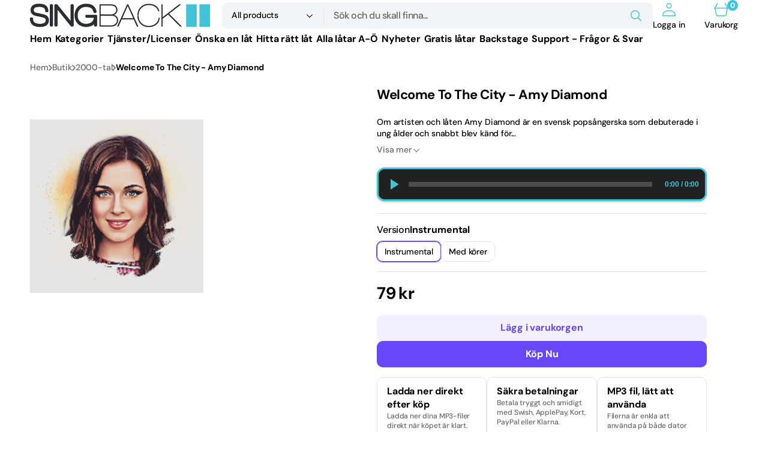

--- FILE ---
content_type: text/html; charset=utf-8
request_url: https://singback.se/products/1507
body_size: 49929
content:
<!doctype html>
<html
	class="no-js"
	lang="sv"
	data-scheme="light"
	dir="ltr"
>
	<head>
		<meta charset="utf-8">
		<meta http-equiv="X-UA-Compatible" content="IE=edge">
		<meta name="viewport" content="width=device-width,initial-scale=1">
		<meta name="theme-color" content="">
		<link rel="canonical" href="https://singback.se/products/1507">
		<link rel="preconnect" href="https://cdn.shopify.com" crossorigin><link
				rel="icon"
				type="image/png"
				href="//singback.se/cdn/shop/files/ikon.jpg?crop=center&height=32&v=1614383992&width=32"
			><link rel="preconnect" href="https://fonts.shopifycdn.com" crossorigin><title>Welcome To The City - Amy Diamond</title>

		
			<meta name="description" content="Upplev &quot;Welcome To The City&quot; av Amy Diamond med professionell bakgrundsmusik - digital leverans och nöjdhetsgaranti!">
		

		

<meta property="og:site_name" content="Singback">
<meta property="og:url" content="https://singback.se/products/1507">
<meta property="og:title" content="Welcome To The City - Amy Diamond">
<meta property="og:type" content="product">
<meta property="og:description" content="Upplev &quot;Welcome To The City&quot; av Amy Diamond med professionell bakgrundsmusik - digital leverans och nöjdhetsgaranti!"><meta property="og:image" content="http://singback.se/cdn/shop/products/amy-diamond_1623768e-5735-4391-9067-506eef9e0e3f.png?v=1653337417">
  <meta property="og:image:secure_url" content="https://singback.se/cdn/shop/products/amy-diamond_1623768e-5735-4391-9067-506eef9e0e3f.png?v=1653337417">
  <meta property="og:image:width" content="189">
  <meta property="og:image:height" content="189"><meta property="og:price:amount" content="79">
  <meta property="og:price:currency" content="SEK"><meta name="twitter:card" content="summary_large_image">
<meta name="twitter:title" content="Welcome To The City - Amy Diamond">
<meta name="twitter:description" content="Upplev &quot;Welcome To The City&quot; av Amy Diamond med professionell bakgrundsmusik - digital leverans och nöjdhetsgaranti!">


		<script src="//singback.se/cdn/shop/t/9/assets/constants.js?v=37383056447335370521766784553" defer="defer"></script>
		<script src="//singback.se/cdn/shop/t/9/assets/pubsub.js?v=34180055027472970951766784554" defer="defer"></script>
		<script src="//singback.se/cdn/shop/t/9/assets/global.js?v=95647478404668256611766784553" defer="defer"></script>

		<script>window.performance && window.performance.mark && window.performance.mark('shopify.content_for_header.start');</script><meta name="google-site-verification" content="dXz358kwDE9VzjJiUF6-rShj1qlprVJw_-ljZAIvGxs">
<meta id="shopify-digital-wallet" name="shopify-digital-wallet" content="/50680299675/digital_wallets/dialog">
<meta name="shopify-checkout-api-token" content="df22e1ec64e05bacf691c24caabb5285">
<meta id="in-context-paypal-metadata" data-shop-id="50680299675" data-venmo-supported="false" data-environment="production" data-locale="en_US" data-paypal-v4="true" data-currency="SEK">
<link rel="alternate" hreflang="x-default" href="https://singback.se/products/1507">
<link rel="alternate" hreflang="en-AC" href="http://singback.com/products/1507">
<link rel="alternate" hreflang="en-AD" href="http://singback.com/products/1507">
<link rel="alternate" hreflang="en-AE" href="http://singback.com/products/1507">
<link rel="alternate" hreflang="en-AF" href="http://singback.com/products/1507">
<link rel="alternate" hreflang="en-AG" href="http://singback.com/products/1507">
<link rel="alternate" hreflang="en-AI" href="http://singback.com/products/1507">
<link rel="alternate" hreflang="en-AL" href="http://singback.com/products/1507">
<link rel="alternate" hreflang="en-AM" href="http://singback.com/products/1507">
<link rel="alternate" hreflang="en-AO" href="http://singback.com/products/1507">
<link rel="alternate" hreflang="en-AR" href="http://singback.com/products/1507">
<link rel="alternate" hreflang="en-AT" href="http://singback.com/products/1507">
<link rel="alternate" hreflang="en-AU" href="http://singback.com/products/1507">
<link rel="alternate" hreflang="en-AW" href="http://singback.com/products/1507">
<link rel="alternate" hreflang="en-AX" href="http://singback.com/products/1507">
<link rel="alternate" hreflang="en-AZ" href="http://singback.com/products/1507">
<link rel="alternate" hreflang="en-BA" href="http://singback.com/products/1507">
<link rel="alternate" hreflang="en-BB" href="http://singback.com/products/1507">
<link rel="alternate" hreflang="en-BD" href="http://singback.com/products/1507">
<link rel="alternate" hreflang="en-BE" href="http://singback.com/products/1507">
<link rel="alternate" hreflang="en-BF" href="http://singback.com/products/1507">
<link rel="alternate" hreflang="en-BG" href="http://singback.com/products/1507">
<link rel="alternate" hreflang="en-BH" href="http://singback.com/products/1507">
<link rel="alternate" hreflang="en-BI" href="http://singback.com/products/1507">
<link rel="alternate" hreflang="en-BJ" href="http://singback.com/products/1507">
<link rel="alternate" hreflang="en-BL" href="http://singback.com/products/1507">
<link rel="alternate" hreflang="en-BM" href="http://singback.com/products/1507">
<link rel="alternate" hreflang="en-BN" href="http://singback.com/products/1507">
<link rel="alternate" hreflang="en-BO" href="http://singback.com/products/1507">
<link rel="alternate" hreflang="en-BQ" href="http://singback.com/products/1507">
<link rel="alternate" hreflang="en-BR" href="http://singback.com/products/1507">
<link rel="alternate" hreflang="en-BS" href="http://singback.com/products/1507">
<link rel="alternate" hreflang="en-BT" href="http://singback.com/products/1507">
<link rel="alternate" hreflang="en-BW" href="http://singback.com/products/1507">
<link rel="alternate" hreflang="en-BY" href="http://singback.com/products/1507">
<link rel="alternate" hreflang="en-BZ" href="http://singback.com/products/1507">
<link rel="alternate" hreflang="en-CA" href="http://singback.com/products/1507">
<link rel="alternate" hreflang="en-CC" href="http://singback.com/products/1507">
<link rel="alternate" hreflang="en-CD" href="http://singback.com/products/1507">
<link rel="alternate" hreflang="en-CF" href="http://singback.com/products/1507">
<link rel="alternate" hreflang="en-CG" href="http://singback.com/products/1507">
<link rel="alternate" hreflang="en-CH" href="http://singback.com/products/1507">
<link rel="alternate" hreflang="en-CI" href="http://singback.com/products/1507">
<link rel="alternate" hreflang="en-CK" href="http://singback.com/products/1507">
<link rel="alternate" hreflang="en-CL" href="http://singback.com/products/1507">
<link rel="alternate" hreflang="en-CM" href="http://singback.com/products/1507">
<link rel="alternate" hreflang="en-CN" href="http://singback.com/products/1507">
<link rel="alternate" hreflang="en-CO" href="http://singback.com/products/1507">
<link rel="alternate" hreflang="en-CR" href="http://singback.com/products/1507">
<link rel="alternate" hreflang="en-CV" href="http://singback.com/products/1507">
<link rel="alternate" hreflang="en-CW" href="http://singback.com/products/1507">
<link rel="alternate" hreflang="en-CX" href="http://singback.com/products/1507">
<link rel="alternate" hreflang="en-CY" href="http://singback.com/products/1507">
<link rel="alternate" hreflang="en-CZ" href="http://singback.com/products/1507">
<link rel="alternate" hreflang="en-DE" href="http://singback.com/products/1507">
<link rel="alternate" hreflang="en-DJ" href="http://singback.com/products/1507">
<link rel="alternate" hreflang="en-DK" href="http://singback.com/products/1507">
<link rel="alternate" hreflang="en-DM" href="http://singback.com/products/1507">
<link rel="alternate" hreflang="en-DO" href="http://singback.com/products/1507">
<link rel="alternate" hreflang="en-DZ" href="http://singback.com/products/1507">
<link rel="alternate" hreflang="en-EC" href="http://singback.com/products/1507">
<link rel="alternate" hreflang="en-EE" href="http://singback.com/products/1507">
<link rel="alternate" hreflang="en-EG" href="http://singback.com/products/1507">
<link rel="alternate" hreflang="en-EH" href="http://singback.com/products/1507">
<link rel="alternate" hreflang="en-ER" href="http://singback.com/products/1507">
<link rel="alternate" hreflang="en-ES" href="http://singback.com/products/1507">
<link rel="alternate" hreflang="en-ET" href="http://singback.com/products/1507">
<link rel="alternate" hreflang="en-FJ" href="http://singback.com/products/1507">
<link rel="alternate" hreflang="en-FK" href="http://singback.com/products/1507">
<link rel="alternate" hreflang="en-FO" href="http://singback.com/products/1507">
<link rel="alternate" hreflang="en-FR" href="http://singback.com/products/1507">
<link rel="alternate" hreflang="en-GA" href="http://singback.com/products/1507">
<link rel="alternate" hreflang="en-GB" href="http://singback.com/products/1507">
<link rel="alternate" hreflang="en-GD" href="http://singback.com/products/1507">
<link rel="alternate" hreflang="en-GE" href="http://singback.com/products/1507">
<link rel="alternate" hreflang="en-GF" href="http://singback.com/products/1507">
<link rel="alternate" hreflang="en-GG" href="http://singback.com/products/1507">
<link rel="alternate" hreflang="en-GH" href="http://singback.com/products/1507">
<link rel="alternate" hreflang="en-GI" href="http://singback.com/products/1507">
<link rel="alternate" hreflang="en-GL" href="http://singback.com/products/1507">
<link rel="alternate" hreflang="en-GM" href="http://singback.com/products/1507">
<link rel="alternate" hreflang="en-GN" href="http://singback.com/products/1507">
<link rel="alternate" hreflang="en-GP" href="http://singback.com/products/1507">
<link rel="alternate" hreflang="en-GQ" href="http://singback.com/products/1507">
<link rel="alternate" hreflang="en-GR" href="http://singback.com/products/1507">
<link rel="alternate" hreflang="en-GS" href="http://singback.com/products/1507">
<link rel="alternate" hreflang="en-GT" href="http://singback.com/products/1507">
<link rel="alternate" hreflang="en-GW" href="http://singback.com/products/1507">
<link rel="alternate" hreflang="en-GY" href="http://singback.com/products/1507">
<link rel="alternate" hreflang="en-HK" href="http://singback.com/products/1507">
<link rel="alternate" hreflang="en-HN" href="http://singback.com/products/1507">
<link rel="alternate" hreflang="en-HR" href="http://singback.com/products/1507">
<link rel="alternate" hreflang="en-HT" href="http://singback.com/products/1507">
<link rel="alternate" hreflang="en-HU" href="http://singback.com/products/1507">
<link rel="alternate" hreflang="en-ID" href="http://singback.com/products/1507">
<link rel="alternate" hreflang="en-IE" href="http://singback.com/products/1507">
<link rel="alternate" hreflang="en-IL" href="http://singback.com/products/1507">
<link rel="alternate" hreflang="en-IM" href="http://singback.com/products/1507">
<link rel="alternate" hreflang="en-IN" href="http://singback.com/products/1507">
<link rel="alternate" hreflang="en-IO" href="http://singback.com/products/1507">
<link rel="alternate" hreflang="en-IQ" href="http://singback.com/products/1507">
<link rel="alternate" hreflang="en-IS" href="http://singback.com/products/1507">
<link rel="alternate" hreflang="en-IT" href="http://singback.com/products/1507">
<link rel="alternate" hreflang="en-JE" href="http://singback.com/products/1507">
<link rel="alternate" hreflang="en-JM" href="http://singback.com/products/1507">
<link rel="alternate" hreflang="en-JO" href="http://singback.com/products/1507">
<link rel="alternate" hreflang="en-JP" href="http://singback.com/products/1507">
<link rel="alternate" hreflang="en-KE" href="http://singback.com/products/1507">
<link rel="alternate" hreflang="en-KG" href="http://singback.com/products/1507">
<link rel="alternate" hreflang="en-KH" href="http://singback.com/products/1507">
<link rel="alternate" hreflang="en-KI" href="http://singback.com/products/1507">
<link rel="alternate" hreflang="en-KM" href="http://singback.com/products/1507">
<link rel="alternate" hreflang="en-KN" href="http://singback.com/products/1507">
<link rel="alternate" hreflang="en-KR" href="http://singback.com/products/1507">
<link rel="alternate" hreflang="en-KW" href="http://singback.com/products/1507">
<link rel="alternate" hreflang="en-KY" href="http://singback.com/products/1507">
<link rel="alternate" hreflang="en-KZ" href="http://singback.com/products/1507">
<link rel="alternate" hreflang="en-LA" href="http://singback.com/products/1507">
<link rel="alternate" hreflang="en-LB" href="http://singback.com/products/1507">
<link rel="alternate" hreflang="en-LC" href="http://singback.com/products/1507">
<link rel="alternate" hreflang="en-LI" href="http://singback.com/products/1507">
<link rel="alternate" hreflang="en-LK" href="http://singback.com/products/1507">
<link rel="alternate" hreflang="en-LR" href="http://singback.com/products/1507">
<link rel="alternate" hreflang="en-LS" href="http://singback.com/products/1507">
<link rel="alternate" hreflang="en-LT" href="http://singback.com/products/1507">
<link rel="alternate" hreflang="en-LU" href="http://singback.com/products/1507">
<link rel="alternate" hreflang="en-LV" href="http://singback.com/products/1507">
<link rel="alternate" hreflang="en-LY" href="http://singback.com/products/1507">
<link rel="alternate" hreflang="en-MA" href="http://singback.com/products/1507">
<link rel="alternate" hreflang="en-MC" href="http://singback.com/products/1507">
<link rel="alternate" hreflang="en-MD" href="http://singback.com/products/1507">
<link rel="alternate" hreflang="en-ME" href="http://singback.com/products/1507">
<link rel="alternate" hreflang="en-MF" href="http://singback.com/products/1507">
<link rel="alternate" hreflang="en-MG" href="http://singback.com/products/1507">
<link rel="alternate" hreflang="en-MK" href="http://singback.com/products/1507">
<link rel="alternate" hreflang="en-ML" href="http://singback.com/products/1507">
<link rel="alternate" hreflang="en-MM" href="http://singback.com/products/1507">
<link rel="alternate" hreflang="en-MN" href="http://singback.com/products/1507">
<link rel="alternate" hreflang="en-MO" href="http://singback.com/products/1507">
<link rel="alternate" hreflang="en-MQ" href="http://singback.com/products/1507">
<link rel="alternate" hreflang="en-MR" href="http://singback.com/products/1507">
<link rel="alternate" hreflang="en-MS" href="http://singback.com/products/1507">
<link rel="alternate" hreflang="en-MT" href="http://singback.com/products/1507">
<link rel="alternate" hreflang="en-MU" href="http://singback.com/products/1507">
<link rel="alternate" hreflang="en-MV" href="http://singback.com/products/1507">
<link rel="alternate" hreflang="en-MW" href="http://singback.com/products/1507">
<link rel="alternate" hreflang="en-MX" href="http://singback.com/products/1507">
<link rel="alternate" hreflang="en-MY" href="http://singback.com/products/1507">
<link rel="alternate" hreflang="en-MZ" href="http://singback.com/products/1507">
<link rel="alternate" hreflang="en-NA" href="http://singback.com/products/1507">
<link rel="alternate" hreflang="en-NC" href="http://singback.com/products/1507">
<link rel="alternate" hreflang="en-NE" href="http://singback.com/products/1507">
<link rel="alternate" hreflang="en-NF" href="http://singback.com/products/1507">
<link rel="alternate" hreflang="en-NG" href="http://singback.com/products/1507">
<link rel="alternate" hreflang="en-NI" href="http://singback.com/products/1507">
<link rel="alternate" hreflang="en-NL" href="http://singback.com/products/1507">
<link rel="alternate" hreflang="en-NP" href="http://singback.com/products/1507">
<link rel="alternate" hreflang="en-NR" href="http://singback.com/products/1507">
<link rel="alternate" hreflang="en-NU" href="http://singback.com/products/1507">
<link rel="alternate" hreflang="en-NZ" href="http://singback.com/products/1507">
<link rel="alternate" hreflang="en-OM" href="http://singback.com/products/1507">
<link rel="alternate" hreflang="en-PA" href="http://singback.com/products/1507">
<link rel="alternate" hreflang="en-PE" href="http://singback.com/products/1507">
<link rel="alternate" hreflang="en-PF" href="http://singback.com/products/1507">
<link rel="alternate" hreflang="en-PG" href="http://singback.com/products/1507">
<link rel="alternate" hreflang="en-PH" href="http://singback.com/products/1507">
<link rel="alternate" hreflang="en-PK" href="http://singback.com/products/1507">
<link rel="alternate" hreflang="en-PL" href="http://singback.com/products/1507">
<link rel="alternate" hreflang="en-PM" href="http://singback.com/products/1507">
<link rel="alternate" hreflang="en-PN" href="http://singback.com/products/1507">
<link rel="alternate" hreflang="en-PS" href="http://singback.com/products/1507">
<link rel="alternate" hreflang="en-PT" href="http://singback.com/products/1507">
<link rel="alternate" hreflang="en-PY" href="http://singback.com/products/1507">
<link rel="alternate" hreflang="en-QA" href="http://singback.com/products/1507">
<link rel="alternate" hreflang="en-RE" href="http://singback.com/products/1507">
<link rel="alternate" hreflang="en-RO" href="http://singback.com/products/1507">
<link rel="alternate" hreflang="en-RS" href="http://singback.com/products/1507">
<link rel="alternate" hreflang="en-RU" href="http://singback.com/products/1507">
<link rel="alternate" hreflang="en-RW" href="http://singback.com/products/1507">
<link rel="alternate" hreflang="en-SA" href="http://singback.com/products/1507">
<link rel="alternate" hreflang="en-SB" href="http://singback.com/products/1507">
<link rel="alternate" hreflang="en-SC" href="http://singback.com/products/1507">
<link rel="alternate" hreflang="en-SD" href="http://singback.com/products/1507">
<link rel="alternate" hreflang="en-SG" href="http://singback.com/products/1507">
<link rel="alternate" hreflang="en-SH" href="http://singback.com/products/1507">
<link rel="alternate" hreflang="en-SI" href="http://singback.com/products/1507">
<link rel="alternate" hreflang="en-SJ" href="http://singback.com/products/1507">
<link rel="alternate" hreflang="en-SK" href="http://singback.com/products/1507">
<link rel="alternate" hreflang="en-SL" href="http://singback.com/products/1507">
<link rel="alternate" hreflang="en-SM" href="http://singback.com/products/1507">
<link rel="alternate" hreflang="en-SN" href="http://singback.com/products/1507">
<link rel="alternate" hreflang="en-SO" href="http://singback.com/products/1507">
<link rel="alternate" hreflang="en-SR" href="http://singback.com/products/1507">
<link rel="alternate" hreflang="en-SS" href="http://singback.com/products/1507">
<link rel="alternate" hreflang="en-ST" href="http://singback.com/products/1507">
<link rel="alternate" hreflang="en-SV" href="http://singback.com/products/1507">
<link rel="alternate" hreflang="en-SX" href="http://singback.com/products/1507">
<link rel="alternate" hreflang="en-SZ" href="http://singback.com/products/1507">
<link rel="alternate" hreflang="en-TA" href="http://singback.com/products/1507">
<link rel="alternate" hreflang="en-TC" href="http://singback.com/products/1507">
<link rel="alternate" hreflang="en-TD" href="http://singback.com/products/1507">
<link rel="alternate" hreflang="en-TF" href="http://singback.com/products/1507">
<link rel="alternate" hreflang="en-TG" href="http://singback.com/products/1507">
<link rel="alternate" hreflang="en-TH" href="http://singback.com/products/1507">
<link rel="alternate" hreflang="en-TJ" href="http://singback.com/products/1507">
<link rel="alternate" hreflang="en-TK" href="http://singback.com/products/1507">
<link rel="alternate" hreflang="en-TL" href="http://singback.com/products/1507">
<link rel="alternate" hreflang="en-TM" href="http://singback.com/products/1507">
<link rel="alternate" hreflang="en-TN" href="http://singback.com/products/1507">
<link rel="alternate" hreflang="en-TO" href="http://singback.com/products/1507">
<link rel="alternate" hreflang="en-TR" href="http://singback.com/products/1507">
<link rel="alternate" hreflang="en-TT" href="http://singback.com/products/1507">
<link rel="alternate" hreflang="en-TV" href="http://singback.com/products/1507">
<link rel="alternate" hreflang="en-TW" href="http://singback.com/products/1507">
<link rel="alternate" hreflang="en-TZ" href="http://singback.com/products/1507">
<link rel="alternate" hreflang="en-UA" href="http://singback.com/products/1507">
<link rel="alternate" hreflang="en-UG" href="http://singback.com/products/1507">
<link rel="alternate" hreflang="en-UM" href="http://singback.com/products/1507">
<link rel="alternate" hreflang="en-UY" href="http://singback.com/products/1507">
<link rel="alternate" hreflang="en-UZ" href="http://singback.com/products/1507">
<link rel="alternate" hreflang="en-VA" href="http://singback.com/products/1507">
<link rel="alternate" hreflang="en-VC" href="http://singback.com/products/1507">
<link rel="alternate" hreflang="en-VE" href="http://singback.com/products/1507">
<link rel="alternate" hreflang="en-VG" href="http://singback.com/products/1507">
<link rel="alternate" hreflang="en-VN" href="http://singback.com/products/1507">
<link rel="alternate" hreflang="en-VU" href="http://singback.com/products/1507">
<link rel="alternate" hreflang="en-WF" href="http://singback.com/products/1507">
<link rel="alternate" hreflang="en-WS" href="http://singback.com/products/1507">
<link rel="alternate" hreflang="en-XK" href="http://singback.com/products/1507">
<link rel="alternate" hreflang="en-YE" href="http://singback.com/products/1507">
<link rel="alternate" hreflang="en-YT" href="http://singback.com/products/1507">
<link rel="alternate" hreflang="en-ZA" href="http://singback.com/products/1507">
<link rel="alternate" hreflang="en-ZM" href="http://singback.com/products/1507">
<link rel="alternate" hreflang="en-ZW" href="http://singback.com/products/1507">
<link rel="alternate" hreflang="sv-SE" href="https://singback.se/products/1507">
<link rel="alternate" hreflang="en-SE" href="https://singback.se/en/products/1507">
<link rel="alternate" hreflang="fi-SE" href="https://singback.se/fi/products/1507">
<link rel="alternate" type="application/json+oembed" href="https://singback.se/products/1507.oembed">
<script async="async" src="/checkouts/internal/preloads.js?locale=sv-SE"></script>
<script id="apple-pay-shop-capabilities" type="application/json">{"shopId":50680299675,"countryCode":"SE","currencyCode":"SEK","merchantCapabilities":["supports3DS"],"merchantId":"gid:\/\/shopify\/Shop\/50680299675","merchantName":"Singback","requiredBillingContactFields":["postalAddress","email"],"requiredShippingContactFields":["postalAddress","email"],"shippingType":"shipping","supportedNetworks":["visa","maestro","masterCard","amex"],"total":{"type":"pending","label":"Singback","amount":"1.00"},"shopifyPaymentsEnabled":true,"supportsSubscriptions":true}</script>
<script id="shopify-features" type="application/json">{"accessToken":"df22e1ec64e05bacf691c24caabb5285","betas":["rich-media-storefront-analytics"],"domain":"singback.se","predictiveSearch":true,"shopId":50680299675,"locale":"sv"}</script>
<script>var Shopify = Shopify || {};
Shopify.shop = "singback.myshopify.com";
Shopify.locale = "sv";
Shopify.currency = {"active":"SEK","rate":"1.0"};
Shopify.country = "SE";
Shopify.theme = {"name":"Mix","id":193399193931,"schema_name":"Mix","schema_version":"1.0.0","theme_store_id":3820,"role":"main"};
Shopify.theme.handle = "null";
Shopify.theme.style = {"id":null,"handle":null};
Shopify.cdnHost = "singback.se/cdn";
Shopify.routes = Shopify.routes || {};
Shopify.routes.root = "/";</script>
<script type="module">!function(o){(o.Shopify=o.Shopify||{}).modules=!0}(window);</script>
<script>!function(o){function n(){var o=[];function n(){o.push(Array.prototype.slice.apply(arguments))}return n.q=o,n}var t=o.Shopify=o.Shopify||{};t.loadFeatures=n(),t.autoloadFeatures=n()}(window);</script>
<script id="shop-js-analytics" type="application/json">{"pageType":"product"}</script>
<script defer="defer" async type="module" src="//singback.se/cdn/shopifycloud/shop-js/modules/v2/client.init-shop-cart-sync_BQ29hUGy.sv.esm.js"></script>
<script defer="defer" async type="module" src="//singback.se/cdn/shopifycloud/shop-js/modules/v2/chunk.common_DVZgvets.esm.js"></script>
<script defer="defer" async type="module" src="//singback.se/cdn/shopifycloud/shop-js/modules/v2/chunk.modal_Dp9EJq-l.esm.js"></script>
<script type="module">
  await import("//singback.se/cdn/shopifycloud/shop-js/modules/v2/client.init-shop-cart-sync_BQ29hUGy.sv.esm.js");
await import("//singback.se/cdn/shopifycloud/shop-js/modules/v2/chunk.common_DVZgvets.esm.js");
await import("//singback.se/cdn/shopifycloud/shop-js/modules/v2/chunk.modal_Dp9EJq-l.esm.js");

  window.Shopify.SignInWithShop?.initShopCartSync?.({"fedCMEnabled":true,"windoidEnabled":true});

</script>
<script>(function() {
  var isLoaded = false;
  function asyncLoad() {
    if (isLoaded) return;
    isLoaded = true;
    var urls = ["https:\/\/static2.rapidsearch.dev\/resultpage.js?shop=singback.myshopify.com","https:\/\/cdn-payhelm.s3.amazonaws.com\/js\/payhelm.shopify.1.0.0.js?shop=singback.myshopify.com","https:\/\/product-labels-pro.bsscommerce.com\/js\/product_label.js?shop=singback.myshopify.com","https:\/\/easygdpr.b-cdn.net\/v\/1553540745\/gdpr.min.js?shop=singback.myshopify.com","https:\/\/cozycountrybestsellers.addons.business\/scripttag\/js\/cloud\/singback.myshopify.com\/1\/1WSvj0l6A0DGSwJuQgkgIi2sL6hK2vfV.js?shop=singback.myshopify.com","https:\/\/cdncozyantitheft.addons.business\/js\/script_tags\/singback\/zniAPl4KXBqjuvnqPKKtzg8qwjUUYR2C.js?shop=singback.myshopify.com"];
    for (var i = 0; i < urls.length; i++) {
      var s = document.createElement('script');
      s.type = 'text/javascript';
      s.async = true;
      s.src = urls[i];
      var x = document.getElementsByTagName('script')[0];
      x.parentNode.insertBefore(s, x);
    }
  };
  if(window.attachEvent) {
    window.attachEvent('onload', asyncLoad);
  } else {
    window.addEventListener('load', asyncLoad, false);
  }
})();</script>
<script id="__st">var __st={"a":50680299675,"offset":3600,"reqid":"f2a5cf9b-5d35-4045-a8c1-74f4976a2498-1769253142","pageurl":"singback.se\/products\/1507","u":"2561d0e2e318","p":"product","rtyp":"product","rid":5769744318619};</script>
<script>window.ShopifyPaypalV4VisibilityTracking = true;</script>
<script id="captcha-bootstrap">!function(){'use strict';const t='contact',e='account',n='new_comment',o=[[t,t],['blogs',n],['comments',n],[t,'customer']],c=[[e,'customer_login'],[e,'guest_login'],[e,'recover_customer_password'],[e,'create_customer']],r=t=>t.map((([t,e])=>`form[action*='/${t}']:not([data-nocaptcha='true']) input[name='form_type'][value='${e}']`)).join(','),a=t=>()=>t?[...document.querySelectorAll(t)].map((t=>t.form)):[];function s(){const t=[...o],e=r(t);return a(e)}const i='password',u='form_key',d=['recaptcha-v3-token','g-recaptcha-response','h-captcha-response',i],f=()=>{try{return window.sessionStorage}catch{return}},m='__shopify_v',_=t=>t.elements[u];function p(t,e,n=!1){try{const o=window.sessionStorage,c=JSON.parse(o.getItem(e)),{data:r}=function(t){const{data:e,action:n}=t;return t[m]||n?{data:e,action:n}:{data:t,action:n}}(c);for(const[e,n]of Object.entries(r))t.elements[e]&&(t.elements[e].value=n);n&&o.removeItem(e)}catch(o){console.error('form repopulation failed',{error:o})}}const l='form_type',E='cptcha';function T(t){t.dataset[E]=!0}const w=window,h=w.document,L='Shopify',v='ce_forms',y='captcha';let A=!1;((t,e)=>{const n=(g='f06e6c50-85a8-45c8-87d0-21a2b65856fe',I='https://cdn.shopify.com/shopifycloud/storefront-forms-hcaptcha/ce_storefront_forms_captcha_hcaptcha.v1.5.2.iife.js',D={infoText:'Skyddas av hCaptcha',privacyText:'Integritet',termsText:'Villkor'},(t,e,n)=>{const o=w[L][v],c=o.bindForm;if(c)return c(t,g,e,D).then(n);var r;o.q.push([[t,g,e,D],n]),r=I,A||(h.body.append(Object.assign(h.createElement('script'),{id:'captcha-provider',async:!0,src:r})),A=!0)});var g,I,D;w[L]=w[L]||{},w[L][v]=w[L][v]||{},w[L][v].q=[],w[L][y]=w[L][y]||{},w[L][y].protect=function(t,e){n(t,void 0,e),T(t)},Object.freeze(w[L][y]),function(t,e,n,w,h,L){const[v,y,A,g]=function(t,e,n){const i=e?o:[],u=t?c:[],d=[...i,...u],f=r(d),m=r(i),_=r(d.filter((([t,e])=>n.includes(e))));return[a(f),a(m),a(_),s()]}(w,h,L),I=t=>{const e=t.target;return e instanceof HTMLFormElement?e:e&&e.form},D=t=>v().includes(t);t.addEventListener('submit',(t=>{const e=I(t);if(!e)return;const n=D(e)&&!e.dataset.hcaptchaBound&&!e.dataset.recaptchaBound,o=_(e),c=g().includes(e)&&(!o||!o.value);(n||c)&&t.preventDefault(),c&&!n&&(function(t){try{if(!f())return;!function(t){const e=f();if(!e)return;const n=_(t);if(!n)return;const o=n.value;o&&e.removeItem(o)}(t);const e=Array.from(Array(32),(()=>Math.random().toString(36)[2])).join('');!function(t,e){_(t)||t.append(Object.assign(document.createElement('input'),{type:'hidden',name:u})),t.elements[u].value=e}(t,e),function(t,e){const n=f();if(!n)return;const o=[...t.querySelectorAll(`input[type='${i}']`)].map((({name:t})=>t)),c=[...d,...o],r={};for(const[a,s]of new FormData(t).entries())c.includes(a)||(r[a]=s);n.setItem(e,JSON.stringify({[m]:1,action:t.action,data:r}))}(t,e)}catch(e){console.error('failed to persist form',e)}}(e),e.submit())}));const S=(t,e)=>{t&&!t.dataset[E]&&(n(t,e.some((e=>e===t))),T(t))};for(const o of['focusin','change'])t.addEventListener(o,(t=>{const e=I(t);D(e)&&S(e,y())}));const B=e.get('form_key'),M=e.get(l),P=B&&M;t.addEventListener('DOMContentLoaded',(()=>{const t=y();if(P)for(const e of t)e.elements[l].value===M&&p(e,B);[...new Set([...A(),...v().filter((t=>'true'===t.dataset.shopifyCaptcha))])].forEach((e=>S(e,t)))}))}(h,new URLSearchParams(w.location.search),n,t,e,['guest_login'])})(!0,!0)}();</script>
<script integrity="sha256-4kQ18oKyAcykRKYeNunJcIwy7WH5gtpwJnB7kiuLZ1E=" data-source-attribution="shopify.loadfeatures" defer="defer" src="//singback.se/cdn/shopifycloud/storefront/assets/storefront/load_feature-a0a9edcb.js" crossorigin="anonymous"></script>
<script data-source-attribution="shopify.dynamic_checkout.dynamic.init">var Shopify=Shopify||{};Shopify.PaymentButton=Shopify.PaymentButton||{isStorefrontPortableWallets:!0,init:function(){window.Shopify.PaymentButton.init=function(){};var t=document.createElement("script");t.src="https://singback.se/cdn/shopifycloud/portable-wallets/latest/portable-wallets.sv.js",t.type="module",document.head.appendChild(t)}};
</script>
<script data-source-attribution="shopify.dynamic_checkout.buyer_consent">
  function portableWalletsHideBuyerConsent(e){var t=document.getElementById("shopify-buyer-consent"),n=document.getElementById("shopify-subscription-policy-button");t&&n&&(t.classList.add("hidden"),t.setAttribute("aria-hidden","true"),n.removeEventListener("click",e))}function portableWalletsShowBuyerConsent(e){var t=document.getElementById("shopify-buyer-consent"),n=document.getElementById("shopify-subscription-policy-button");t&&n&&(t.classList.remove("hidden"),t.removeAttribute("aria-hidden"),n.addEventListener("click",e))}window.Shopify?.PaymentButton&&(window.Shopify.PaymentButton.hideBuyerConsent=portableWalletsHideBuyerConsent,window.Shopify.PaymentButton.showBuyerConsent=portableWalletsShowBuyerConsent);
</script>
<script>
  function portableWalletsCleanup(e){e&&e.src&&console.error("Failed to load portable wallets script "+e.src);var t=document.querySelectorAll("shopify-accelerated-checkout .shopify-payment-button__skeleton, shopify-accelerated-checkout-cart .wallet-cart-button__skeleton"),e=document.getElementById("shopify-buyer-consent");for(let e=0;e<t.length;e++)t[e].remove();e&&e.remove()}function portableWalletsNotLoadedAsModule(e){e instanceof ErrorEvent&&"string"==typeof e.message&&e.message.includes("import.meta")&&"string"==typeof e.filename&&e.filename.includes("portable-wallets")&&(window.removeEventListener("error",portableWalletsNotLoadedAsModule),window.Shopify.PaymentButton.failedToLoad=e,"loading"===document.readyState?document.addEventListener("DOMContentLoaded",window.Shopify.PaymentButton.init):window.Shopify.PaymentButton.init())}window.addEventListener("error",portableWalletsNotLoadedAsModule);
</script>

<script type="module" src="https://singback.se/cdn/shopifycloud/portable-wallets/latest/portable-wallets.sv.js" onError="portableWalletsCleanup(this)" crossorigin="anonymous"></script>
<script nomodule>
  document.addEventListener("DOMContentLoaded", portableWalletsCleanup);
</script>

<script id='scb4127' type='text/javascript' async='' src='https://singback.se/cdn/shopifycloud/privacy-banner/storefront-banner.js'></script><link id="shopify-accelerated-checkout-styles" rel="stylesheet" media="screen" href="https://singback.se/cdn/shopifycloud/portable-wallets/latest/accelerated-checkout-backwards-compat.css" crossorigin="anonymous">
<style id="shopify-accelerated-checkout-cart">
        #shopify-buyer-consent {
  margin-top: 1em;
  display: inline-block;
  width: 100%;
}

#shopify-buyer-consent.hidden {
  display: none;
}

#shopify-subscription-policy-button {
  background: none;
  border: none;
  padding: 0;
  text-decoration: underline;
  font-size: inherit;
  cursor: pointer;
}

#shopify-subscription-policy-button::before {
  box-shadow: none;
}

      </style>
<script id="sections-script" data-sections="main-product,header,footer" defer="defer" src="//singback.se/cdn/shop/t/9/compiled_assets/scripts.js?v=2781"></script>
<script>window.performance && window.performance.mark && window.performance.mark('shopify.content_for_header.end');</script>

		
 
<style data-shopify>
	  @font-face {
  font-family: "DM Sans";
  font-weight: 500;
  font-style: normal;
  font-display: swap;
  src: url("//singback.se/cdn/fonts/dm_sans/dmsans_n5.8a0f1984c77eb7186ceb87c4da2173ff65eb012e.woff2") format("woff2"),
       url("//singback.se/cdn/fonts/dm_sans/dmsans_n5.9ad2e755a89e15b3d6c53259daad5fc9609888e6.woff") format("woff");
}

	  @font-face {
  font-family: "DM Sans";
  font-weight: 700;
  font-style: normal;
  font-display: swap;
  src: url("//singback.se/cdn/fonts/dm_sans/dmsans_n7.97e21d81502002291ea1de8aefb79170c6946ce5.woff2") format("woff2"),
       url("//singback.se/cdn/fonts/dm_sans/dmsans_n7.af5c214f5116410ca1d53a2090665620e78e2e1b.woff") format("woff");
}

	  @font-face {
  font-family: "DM Sans";
  font-weight: 500;
  font-style: normal;
  font-display: swap;
  src: url("//singback.se/cdn/fonts/dm_sans/dmsans_n5.8a0f1984c77eb7186ceb87c4da2173ff65eb012e.woff2") format("woff2"),
       url("//singback.se/cdn/fonts/dm_sans/dmsans_n5.9ad2e755a89e15b3d6c53259daad5fc9609888e6.woff") format("woff");
}

	  @font-face {
  font-family: "DM Sans";
  font-weight: 700;
  font-style: normal;
  font-display: swap;
  src: url("//singback.se/cdn/fonts/dm_sans/dmsans_n7.97e21d81502002291ea1de8aefb79170c6946ce5.woff2") format("woff2"),
       url("//singback.se/cdn/fonts/dm_sans/dmsans_n7.af5c214f5116410ca1d53a2090665620e78e2e1b.woff") format("woff");
}

	  @font-face {
  font-family: "DM Sans";
  font-weight: 700;
  font-style: normal;
  font-display: swap;
  src: url("//singback.se/cdn/fonts/dm_sans/dmsans_n7.97e21d81502002291ea1de8aefb79170c6946ce5.woff2") format("woff2"),
       url("//singback.se/cdn/fonts/dm_sans/dmsans_n7.af5c214f5116410ca1d53a2090665620e78e2e1b.woff") format("woff");
}

	  @font-face {
  font-family: "DM Sans";
  font-weight: 500;
  font-style: normal;
  font-display: swap;
  src: url("//singback.se/cdn/fonts/dm_sans/dmsans_n5.8a0f1984c77eb7186ceb87c4da2173ff65eb012e.woff2") format("woff2"),
       url("//singback.se/cdn/fonts/dm_sans/dmsans_n5.9ad2e755a89e15b3d6c53259daad5fc9609888e6.woff") format("woff");
}

	  @font-face {
  font-family: "DM Sans";
  font-weight: 500;
  font-style: normal;
  font-display: swap;
  src: url("//singback.se/cdn/fonts/dm_sans/dmsans_n5.8a0f1984c77eb7186ceb87c4da2173ff65eb012e.woff2") format("woff2"),
       url("//singback.se/cdn/fonts/dm_sans/dmsans_n5.9ad2e755a89e15b3d6c53259daad5fc9609888e6.woff") format("woff");
}

	  @font-face {
  font-family: "DM Sans";
  font-weight: 500;
  font-style: normal;
  font-display: swap;
  src: url("//singback.se/cdn/fonts/dm_sans/dmsans_n5.8a0f1984c77eb7186ceb87c4da2173ff65eb012e.woff2") format("woff2"),
       url("//singback.se/cdn/fonts/dm_sans/dmsans_n5.9ad2e755a89e15b3d6c53259daad5fc9609888e6.woff") format("woff");
}

	  @font-face {
  font-family: "DM Sans";
  font-weight: 700;
  font-style: normal;
  font-display: swap;
  src: url("//singback.se/cdn/fonts/dm_sans/dmsans_n7.97e21d81502002291ea1de8aefb79170c6946ce5.woff2") format("woff2"),
       url("//singback.se/cdn/fonts/dm_sans/dmsans_n7.af5c214f5116410ca1d53a2090665620e78e2e1b.woff") format("woff");
}

	  @font-face {
  font-family: "DM Sans";
  font-weight: 500;
  font-style: normal;
  font-display: swap;
  src: url("//singback.se/cdn/fonts/dm_sans/dmsans_n5.8a0f1984c77eb7186ceb87c4da2173ff65eb012e.woff2") format("woff2"),
       url("//singback.se/cdn/fonts/dm_sans/dmsans_n5.9ad2e755a89e15b3d6c53259daad5fc9609888e6.woff") format("woff");
}

	  @font-face {
  font-family: "DM Sans";
  font-weight: 300;
  font-style: normal;
  font-display: swap;
  src: url("//singback.se/cdn/fonts/dm_sans/dmsans_n3.d218434bb518134511e5205d90c23cfb8a1b261b.woff2") format("woff2"),
       url("//singback.se/cdn/fonts/dm_sans/dmsans_n3.0c324a11de656e0e3f656188ad5de9ff34f70c04.woff") format("woff");
}

	  @font-face {
  font-family: "DM Sans";
  font-weight: 400;
  font-style: normal;
  font-display: swap;
  src: url("//singback.se/cdn/fonts/dm_sans/dmsans_n4.ec80bd4dd7e1a334c969c265873491ae56018d72.woff2") format("woff2"),
       url("//singback.se/cdn/fonts/dm_sans/dmsans_n4.87bdd914d8a61247b911147ae68e754d695c58a6.woff") format("woff");
}

	  @font-face {
  font-family: "DM Sans";
  font-weight: 500;
  font-style: normal;
  font-display: swap;
  src: url("//singback.se/cdn/fonts/dm_sans/dmsans_n5.8a0f1984c77eb7186ceb87c4da2173ff65eb012e.woff2") format("woff2"),
       url("//singback.se/cdn/fonts/dm_sans/dmsans_n5.9ad2e755a89e15b3d6c53259daad5fc9609888e6.woff") format("woff");
}

	  @font-face {
  font-family: "DM Sans";
  font-weight: 700;
  font-style: normal;
  font-display: swap;
  src: url("//singback.se/cdn/fonts/dm_sans/dmsans_n7.97e21d81502002291ea1de8aefb79170c6946ce5.woff2") format("woff2"),
       url("//singback.se/cdn/fonts/dm_sans/dmsans_n7.af5c214f5116410ca1d53a2090665620e78e2e1b.woff") format("woff");
}

	  @font-face {
  font-family: "DM Sans";
  font-weight: 500;
  font-style: italic;
  font-display: swap;
  src: url("//singback.se/cdn/fonts/dm_sans/dmsans_i5.8654104650c013677e3def7db9b31bfbaa34e59a.woff2") format("woff2"),
       url("//singback.se/cdn/fonts/dm_sans/dmsans_i5.a0dc844d8a75a4232f255fc600ad5a295572bed9.woff") format("woff");
}

	  @font-face {
  font-family: "DM Sans";
  font-weight: 700;
  font-style: italic;
  font-display: swap;
  src: url("//singback.se/cdn/fonts/dm_sans/dmsans_i7.52b57f7d7342eb7255084623d98ab83fd96e7f9b.woff2") format("woff2"),
       url("//singback.se/cdn/fonts/dm_sans/dmsans_i7.d5e14ef18a1d4a8ce78a4187580b4eb1759c2eda.woff") format("woff");
}

	  @font-face {
  font-family: "DM Sans";
  font-weight: 700;
  font-style: italic;
  font-display: swap;
  src: url("//singback.se/cdn/fonts/dm_sans/dmsans_i7.52b57f7d7342eb7255084623d98ab83fd96e7f9b.woff2") format("woff2"),
       url("//singback.se/cdn/fonts/dm_sans/dmsans_i7.d5e14ef18a1d4a8ce78a4187580b4eb1759c2eda.woff") format("woff");
}


		
			:root,
			[data-scheme=light] .color-background-1 {
				--color-background: 255,255,255;
--color-background-secondary: 242,244,245;

	--gradient-background: #ffffff;

--color-foreground: 0, 0, 0;
--color-foreground-secondary: 103, 103, 103;
--color-foreground-title: 0, 0, 0;

--color-button-text: 255, 255, 255;
--color-button-text-hover: 255, 255, 255;
--color-button: 103, 72, 248;
--color-button-hover: 82, 50, 230;

--color-button-secondary: 243, 240, 255;
--color-button-secondary-hover: 233, 228, 255;
--color-button-secondary-text: 103, 72, 248;
--color-button-secondary-text-hover: 103, 72, 248;

--color-button-tertiary-text: 103, 72, 248;
--color-button-tertiary-text-hover: 103, 72, 248;


--color-cart-counter-custom-text: 255, 255, 255;
--color-cart-counter-custom-background: 103, 72, 248;

--color-overlay: 0, 0, 0;
--color-border-input: 242, 244, 245;
--color-border-input-hover: 229, 229, 229;
--color-background-input: 242, 244, 245;
--color-text-input: 0, 0, 0;
--color-border: 229, 229, 229;
--color-checkmark: 255, 255, 255;
--color-slider-arrows: 103, 72, 248;
--color-accent: 103,72,248;
--color-alert: 227,44,2;

--color-price-regular: 0,0,0;
--color-price-after-sale: 252,53,53;
--color-price-before-sale: 103,103,103;

--color-sale-badge-text: 0, 0, 0;
--color-sale-badge-background: 255, 222, 27;
--color-soldout-badge-text: 146, 147, 148;
--color-soldout-badge-background: 255, 255, 255;
--color-soldout-badge-border: 229, 229, 229;
--color-custom-badge-text: 255, 255, 255;
--color-custom-badge-background: 252, 53, 145;
--color-inventory-status-in: 69, 165, 69;
--color-inventory-status-out: 146, 147, 148;
			}
			@media (prefers-color-scheme: light) {
				:root,
				[data-scheme=auto] .color-background-1 {
					--color-background: 255,255,255;
--color-background-secondary: 242,244,245;

	--gradient-background: #ffffff;

--color-foreground: 0, 0, 0;
--color-foreground-secondary: 103, 103, 103;
--color-foreground-title: 0, 0, 0;

--color-button-text: 255, 255, 255;
--color-button-text-hover: 255, 255, 255;
--color-button: 103, 72, 248;
--color-button-hover: 82, 50, 230;

--color-button-secondary: 243, 240, 255;
--color-button-secondary-hover: 233, 228, 255;
--color-button-secondary-text: 103, 72, 248;
--color-button-secondary-text-hover: 103, 72, 248;

--color-button-tertiary-text: 103, 72, 248;
--color-button-tertiary-text-hover: 103, 72, 248;


--color-cart-counter-custom-text: 255, 255, 255;
--color-cart-counter-custom-background: 103, 72, 248;

--color-overlay: 0, 0, 0;
--color-border-input: 242, 244, 245;
--color-border-input-hover: 229, 229, 229;
--color-background-input: 242, 244, 245;
--color-text-input: 0, 0, 0;
--color-border: 229, 229, 229;
--color-checkmark: 255, 255, 255;
--color-slider-arrows: 103, 72, 248;
--color-accent: 103,72,248;
--color-alert: 227,44,2;

--color-price-regular: 0,0,0;
--color-price-after-sale: 252,53,53;
--color-price-before-sale: 103,103,103;

--color-sale-badge-text: 0, 0, 0;
--color-sale-badge-background: 255, 222, 27;
--color-soldout-badge-text: 146, 147, 148;
--color-soldout-badge-background: 255, 255, 255;
--color-soldout-badge-border: 229, 229, 229;
--color-custom-badge-text: 255, 255, 255;
--color-custom-badge-background: 252, 53, 145;
--color-inventory-status-in: 69, 165, 69;
--color-inventory-status-out: 146, 147, 148;
				}
			}
			[data-scheme=dark],
				.color-inverse,
			[data-scheme=dark] .color-background-1 {
				--color-background: 30, 30, 30;

	--color-background: 30, 30, 30;
	--color-background-secondary: 16, 16, 16;
	--color-border-input: 44, 44, 44;
	--color-border-input-hover: 48, 48, 48;
	--color-background-input: 44, 44, 44;
	--color-background-input-hover: 48, 48, 48;
	--color-text-input: 255, 255, 255;


	--gradient-background: rgb(var(--color-background));

--color-blog-slider-heading-hover: 203, 211, 218;
--color-overlay: 0, 0, 0;
--color-foreground: 231, 231, 232;
--color-foreground-secondary: 255, 255, 255;
--color-foreground-title: 255, 255, 255;
--color-border: 56, 54, 57;
--color-checkmark: 0, 0, 0;
--color-slider-arrows: 0, 0, 0;
--color-link: 229, 229, 229;
--alpha-link: 0.5;


--color-button-text: 255, 255, 255;
--color-button-text-hover: 255, 255, 255;
--color-button: 103, 72, 248;
--color-button-hover: 82, 50, 230;

--color-button-secondary: 243, 240, 255;
--color-button-secondary-hover: 233, 228, 255;
--color-button-secondary-text: 103, 72, 248;
--color-button-secondary-text-hover: 103, 72, 248;

--color-button-tertiary-text: 103, 72, 248;
--color-button-tertiary-text-hover: 103, 72, 248;

--color-sale-badge-text: 0, 0, 0;
--color-sale-badge-background: 255, 222, 27;
--color-soldout-badge-text: 146, 147, 148;
--color-soldout-badge-background: 255, 255, 255;
--color-soldout-badge-border: 229, 229, 229;
--color-custom-badge-text: 255, 255, 255;
--color-custom-badge-background: 252, 53, 145;
--color-inventory-status-in: 69, 165, 69;
--color-inventory-status-out: 146, 147, 148;

--alpha-button-background: 1;
--alpha-button-border: 1;
--color-social: 255, 255, 255;
--color-placeholder-input: 255, 255, 255;
--color-price-regular: 229, 229, 229;
--color-price-after-sale: 229, 229, 229;
--color-price-before-sale: 169, 169, 169;
--color-error-background: 0, 0, 0;
--color-title-text: 255, 255, 255;
--color-accent : 180, 180, 180;
--menu-shadow-color: 0,0,0;
--menu-shadow-alpha: 0.3;
--swiper-navigation-color: rgb(var(--color-foreground));
--swiper-pagination-color : rgb(var(--color-foreground));
--color-slider-arrows: 255, 255, 255;
--color-pagination-bullet-active: 255, 255, 255;
--color-badge-background: 255, 255, 255;
--color-badge-text: 255, 255, 255;
--color-badge-custom-background: 245, 245, 245;
--color-badge-custom-text: 231, 231, 232;
--color-pagination-bullet-dis: 109, 107, 107;
--color-border-btn:  56, 54, 57;


.product-card {
	--color-overlay: 255, 255, 255;
}


			}
			@media (prefers-color-scheme: dark) {
				[data-scheme=auto],
				[data-scheme=auto] .color-background-1 {
					--color-background: 30, 30, 30;

	--color-background: 30, 30, 30;
	--color-background-secondary: 16, 16, 16;
	--color-border-input: 44, 44, 44;
	--color-border-input-hover: 48, 48, 48;
	--color-background-input: 44, 44, 44;
	--color-background-input-hover: 48, 48, 48;
	--color-text-input: 255, 255, 255;


	--gradient-background: rgb(var(--color-background));

--color-blog-slider-heading-hover: 203, 211, 218;
--color-overlay: 0, 0, 0;
--color-foreground: 231, 231, 232;
--color-foreground-secondary: 255, 255, 255;
--color-foreground-title: 255, 255, 255;
--color-border: 56, 54, 57;
--color-checkmark: 0, 0, 0;
--color-slider-arrows: 0, 0, 0;
--color-link: 229, 229, 229;
--alpha-link: 0.5;


--color-button-text: 255, 255, 255;
--color-button-text-hover: 255, 255, 255;
--color-button: 103, 72, 248;
--color-button-hover: 82, 50, 230;

--color-button-secondary: 243, 240, 255;
--color-button-secondary-hover: 233, 228, 255;
--color-button-secondary-text: 103, 72, 248;
--color-button-secondary-text-hover: 103, 72, 248;

--color-button-tertiary-text: 103, 72, 248;
--color-button-tertiary-text-hover: 103, 72, 248;

--color-sale-badge-text: 0, 0, 0;
--color-sale-badge-background: 255, 222, 27;
--color-soldout-badge-text: 146, 147, 148;
--color-soldout-badge-background: 255, 255, 255;
--color-soldout-badge-border: 229, 229, 229;
--color-custom-badge-text: 255, 255, 255;
--color-custom-badge-background: 252, 53, 145;
--color-inventory-status-in: 69, 165, 69;
--color-inventory-status-out: 146, 147, 148;

--alpha-button-background: 1;
--alpha-button-border: 1;
--color-social: 255, 255, 255;
--color-placeholder-input: 255, 255, 255;
--color-price-regular: 229, 229, 229;
--color-price-after-sale: 229, 229, 229;
--color-price-before-sale: 169, 169, 169;
--color-error-background: 0, 0, 0;
--color-title-text: 255, 255, 255;
--color-accent : 180, 180, 180;
--menu-shadow-color: 0,0,0;
--menu-shadow-alpha: 0.3;
--swiper-navigation-color: rgb(var(--color-foreground));
--swiper-pagination-color : rgb(var(--color-foreground));
--color-slider-arrows: 255, 255, 255;
--color-pagination-bullet-active: 255, 255, 255;
--color-badge-background: 255, 255, 255;
--color-badge-text: 255, 255, 255;
--color-badge-custom-background: 245, 245, 245;
--color-badge-custom-text: 231, 231, 232;
--color-pagination-bullet-dis: 109, 107, 107;
--color-border-btn:  56, 54, 57;


.product-card {
	--color-overlay: 255, 255, 255;
}


				}
			}

		
			
			[data-scheme=light] .color-background-2 {
				--color-background: 242,244,245;
--color-background-secondary: 255,255,255;

	--gradient-background: #f2f4f5;

--color-foreground: 0, 0, 0;
--color-foreground-secondary: 103, 103, 103;
--color-foreground-title: 0, 0, 0;

--color-button-text: 0, 0, 0;
--color-button-text-hover: 0, 0, 0;
--color-button: 255, 222, 27;
--color-button-hover: 255, 212, 0;

--color-button-secondary: 243, 240, 255;
--color-button-secondary-hover: 233, 228, 255;
--color-button-secondary-text: 103, 72, 248;
--color-button-secondary-text-hover: 103, 72, 248;

--color-button-tertiary-text: 103, 72, 248;
--color-button-tertiary-text-hover: 103, 72, 248;


--color-cart-counter-custom-text: 255, 255, 255;
--color-cart-counter-custom-background: 103, 72, 248;

--color-overlay: 0, 0, 0;
--color-border-input: 255, 255, 255;
--color-border-input-hover: 229, 229, 229;
--color-background-input: 255, 255, 255;
--color-text-input: 0, 0, 0;
--color-border: 229, 229, 229;
--color-checkmark: 255, 255, 255;
--color-slider-arrows: 103, 72, 248;
--color-accent: 97,62,251;
--color-alert: 227,44,2;

--color-price-regular: 0,0,0;
--color-price-after-sale: 252,53,53;
--color-price-before-sale: 103,103,103;

--color-sale-badge-text: 0, 0, 0;
--color-sale-badge-background: 255, 222, 27;
--color-soldout-badge-text: 146, 147, 148;
--color-soldout-badge-background: 255, 255, 255;
--color-soldout-badge-border: 229, 229, 229;
--color-custom-badge-text: 255, 255, 255;
--color-custom-badge-background: 252, 53, 145;
--color-inventory-status-in: 69, 165, 69;
--color-inventory-status-out: 146, 147, 148;
			}
			@media (prefers-color-scheme: light) {
				
				[data-scheme=auto] .color-background-2 {
					--color-background: 242,244,245;
--color-background-secondary: 255,255,255;

	--gradient-background: #f2f4f5;

--color-foreground: 0, 0, 0;
--color-foreground-secondary: 103, 103, 103;
--color-foreground-title: 0, 0, 0;

--color-button-text: 0, 0, 0;
--color-button-text-hover: 0, 0, 0;
--color-button: 255, 222, 27;
--color-button-hover: 255, 212, 0;

--color-button-secondary: 243, 240, 255;
--color-button-secondary-hover: 233, 228, 255;
--color-button-secondary-text: 103, 72, 248;
--color-button-secondary-text-hover: 103, 72, 248;

--color-button-tertiary-text: 103, 72, 248;
--color-button-tertiary-text-hover: 103, 72, 248;


--color-cart-counter-custom-text: 255, 255, 255;
--color-cart-counter-custom-background: 103, 72, 248;

--color-overlay: 0, 0, 0;
--color-border-input: 255, 255, 255;
--color-border-input-hover: 229, 229, 229;
--color-background-input: 255, 255, 255;
--color-text-input: 0, 0, 0;
--color-border: 229, 229, 229;
--color-checkmark: 255, 255, 255;
--color-slider-arrows: 103, 72, 248;
--color-accent: 97,62,251;
--color-alert: 227,44,2;

--color-price-regular: 0,0,0;
--color-price-after-sale: 252,53,53;
--color-price-before-sale: 103,103,103;

--color-sale-badge-text: 0, 0, 0;
--color-sale-badge-background: 255, 222, 27;
--color-soldout-badge-text: 146, 147, 148;
--color-soldout-badge-background: 255, 255, 255;
--color-soldout-badge-border: 229, 229, 229;
--color-custom-badge-text: 255, 255, 255;
--color-custom-badge-background: 252, 53, 145;
--color-inventory-status-in: 69, 165, 69;
--color-inventory-status-out: 146, 147, 148;
				}
			}
			
			[data-scheme=dark] .color-background-2 {
				--color-background: 30, 30, 30;

--color-background: 44, 44, 44;
--color-background-secondary: 71, 71, 71;
--color-border-input: 35, 35, 35;
--color-border-input-hover: 37, 37, 37;
--color-background-input: 35, 35, 35;
--color-background-input-hover: 37, 37, 37;
--color-text-input: 255, 255, 255;



	--gradient-background: rgb(var(--color-background));

--color-blog-slider-heading-hover: 203, 211, 218;
--color-overlay: 0, 0, 0;
--color-foreground: 231, 231, 232;
--color-foreground-secondary: 255, 255, 255;
--color-foreground-title: 255, 255, 255;
--color-border: 56, 54, 57;
--color-checkmark: 0, 0, 0;
--color-slider-arrows: 0, 0, 0;
--color-link: 229, 229, 229;
--alpha-link: 0.5;


--color-button-text: 0, 0, 0;
--color-button-text-hover: 0, 0, 0;
--color-button: 255, 222, 27;
--color-button-hover: 255, 212, 0;

--color-button-secondary: 243, 240, 255;
--color-button-secondary-hover: 233, 228, 255;
--color-button-secondary-text: 103, 72, 248;
--color-button-secondary-text-hover: 103, 72, 248;

--color-button-tertiary-text: 103, 72, 248;
--color-button-tertiary-text-hover: 103, 72, 248;

--color-sale-badge-text: 0, 0, 0;
--color-sale-badge-background: 255, 222, 27;
--color-soldout-badge-text: 146, 147, 148;
--color-soldout-badge-background: 255, 255, 255;
--color-soldout-badge-border: 229, 229, 229;
--color-custom-badge-text: 255, 255, 255;
--color-custom-badge-background: 252, 53, 145;
--color-inventory-status-in: 69, 165, 69;
--color-inventory-status-out: 146, 147, 148;

--alpha-button-background: 1;
--alpha-button-border: 1;
--color-social: 255, 255, 255;
--color-placeholder-input: 255, 255, 255;
--color-price-regular: 229, 229, 229;
--color-price-after-sale: 229, 229, 229;
--color-price-before-sale: 169, 169, 169;
--color-error-background: 0, 0, 0;
--color-title-text: 255, 255, 255;
--color-accent : 180, 180, 180;
--menu-shadow-color: 0,0,0;
--menu-shadow-alpha: 0.3;
--swiper-navigation-color: rgb(var(--color-foreground));
--swiper-pagination-color : rgb(var(--color-foreground));
--color-slider-arrows: 255, 255, 255;
--color-pagination-bullet-active: 255, 255, 255;
--color-badge-background: 255, 255, 255;
--color-badge-text: 255, 255, 255;
--color-badge-custom-background: 245, 245, 245;
--color-badge-custom-text: 231, 231, 232;
--color-pagination-bullet-dis: 109, 107, 107;
--color-border-btn:  56, 54, 57;


.product-card {
	--color-overlay: 255, 255, 255;
}


			}
			@media (prefers-color-scheme: dark) {
				
				[data-scheme=auto] .color-background-2 {
					--color-background: 30, 30, 30;

--color-background: 44, 44, 44;
--color-background-secondary: 71, 71, 71;
--color-border-input: 35, 35, 35;
--color-border-input-hover: 37, 37, 37;
--color-background-input: 35, 35, 35;
--color-background-input-hover: 37, 37, 37;
--color-text-input: 255, 255, 255;



	--gradient-background: rgb(var(--color-background));

--color-blog-slider-heading-hover: 203, 211, 218;
--color-overlay: 0, 0, 0;
--color-foreground: 231, 231, 232;
--color-foreground-secondary: 255, 255, 255;
--color-foreground-title: 255, 255, 255;
--color-border: 56, 54, 57;
--color-checkmark: 0, 0, 0;
--color-slider-arrows: 0, 0, 0;
--color-link: 229, 229, 229;
--alpha-link: 0.5;


--color-button-text: 0, 0, 0;
--color-button-text-hover: 0, 0, 0;
--color-button: 255, 222, 27;
--color-button-hover: 255, 212, 0;

--color-button-secondary: 243, 240, 255;
--color-button-secondary-hover: 233, 228, 255;
--color-button-secondary-text: 103, 72, 248;
--color-button-secondary-text-hover: 103, 72, 248;

--color-button-tertiary-text: 103, 72, 248;
--color-button-tertiary-text-hover: 103, 72, 248;

--color-sale-badge-text: 0, 0, 0;
--color-sale-badge-background: 255, 222, 27;
--color-soldout-badge-text: 146, 147, 148;
--color-soldout-badge-background: 255, 255, 255;
--color-soldout-badge-border: 229, 229, 229;
--color-custom-badge-text: 255, 255, 255;
--color-custom-badge-background: 252, 53, 145;
--color-inventory-status-in: 69, 165, 69;
--color-inventory-status-out: 146, 147, 148;

--alpha-button-background: 1;
--alpha-button-border: 1;
--color-social: 255, 255, 255;
--color-placeholder-input: 255, 255, 255;
--color-price-regular: 229, 229, 229;
--color-price-after-sale: 229, 229, 229;
--color-price-before-sale: 169, 169, 169;
--color-error-background: 0, 0, 0;
--color-title-text: 255, 255, 255;
--color-accent : 180, 180, 180;
--menu-shadow-color: 0,0,0;
--menu-shadow-alpha: 0.3;
--swiper-navigation-color: rgb(var(--color-foreground));
--swiper-pagination-color : rgb(var(--color-foreground));
--color-slider-arrows: 255, 255, 255;
--color-pagination-bullet-active: 255, 255, 255;
--color-badge-background: 255, 255, 255;
--color-badge-text: 255, 255, 255;
--color-badge-custom-background: 245, 245, 245;
--color-badge-custom-text: 231, 231, 232;
--color-pagination-bullet-dis: 109, 107, 107;
--color-border-btn:  56, 54, 57;


.product-card {
	--color-overlay: 255, 255, 255;
}


				}
			}

		
			
			[data-scheme=light] .color-background-3 {
				--color-background: 103,72,248;
--color-background-secondary: 31,31,31;

	--gradient-background: #6748f8;

--color-foreground: 255, 255, 255;
--color-foreground-secondary: 169, 169, 169;
--color-foreground-title: 255, 255, 255;

--color-button-text: 0, 0, 0;
--color-button-text-hover: 0, 0, 0;
--color-button: 255, 222, 27;
--color-button-hover: 255, 212, 0;

--color-button-secondary: 243, 240, 255;
--color-button-secondary-hover: 233, 228, 255;
--color-button-secondary-text: 103, 72, 248;
--color-button-secondary-text-hover: 103, 72, 248;

--color-button-tertiary-text: 255, 222, 27;
--color-button-tertiary-text-hover: 255, 222, 27;


--color-cart-counter-custom-text: 255, 255, 255;
--color-cart-counter-custom-background: 103, 72, 248;

--color-overlay: 0, 0, 0;
--color-border-input: 255, 255, 255;
--color-border-input-hover: 229, 229, 229;
--color-background-input: 255, 255, 255;
--color-text-input: 103, 72, 248;
--color-border: 31, 50, 62;
--color-checkmark: 0, 0, 0;
--color-slider-arrows: 103, 72, 248;
--color-accent: 255,255,255;
--color-alert: 227,44,2;

--color-price-regular: 0,0,0;
--color-price-after-sale: 252,53,53;
--color-price-before-sale: 103,103,103;

--color-sale-badge-text: 0, 0, 0;
--color-sale-badge-background: 255, 222, 27;
--color-soldout-badge-text: 146, 147, 148;
--color-soldout-badge-background: 255, 255, 255;
--color-soldout-badge-border: 229, 229, 229;
--color-custom-badge-text: 255, 255, 255;
--color-custom-badge-background: 252, 53, 145;
--color-inventory-status-in: 69, 165, 69;
--color-inventory-status-out: 146, 147, 148;
			}
			@media (prefers-color-scheme: light) {
				
				[data-scheme=auto] .color-background-3 {
					--color-background: 103,72,248;
--color-background-secondary: 31,31,31;

	--gradient-background: #6748f8;

--color-foreground: 255, 255, 255;
--color-foreground-secondary: 169, 169, 169;
--color-foreground-title: 255, 255, 255;

--color-button-text: 0, 0, 0;
--color-button-text-hover: 0, 0, 0;
--color-button: 255, 222, 27;
--color-button-hover: 255, 212, 0;

--color-button-secondary: 243, 240, 255;
--color-button-secondary-hover: 233, 228, 255;
--color-button-secondary-text: 103, 72, 248;
--color-button-secondary-text-hover: 103, 72, 248;

--color-button-tertiary-text: 255, 222, 27;
--color-button-tertiary-text-hover: 255, 222, 27;


--color-cart-counter-custom-text: 255, 255, 255;
--color-cart-counter-custom-background: 103, 72, 248;

--color-overlay: 0, 0, 0;
--color-border-input: 255, 255, 255;
--color-border-input-hover: 229, 229, 229;
--color-background-input: 255, 255, 255;
--color-text-input: 103, 72, 248;
--color-border: 31, 50, 62;
--color-checkmark: 0, 0, 0;
--color-slider-arrows: 103, 72, 248;
--color-accent: 255,255,255;
--color-alert: 227,44,2;

--color-price-regular: 0,0,0;
--color-price-after-sale: 252,53,53;
--color-price-before-sale: 103,103,103;

--color-sale-badge-text: 0, 0, 0;
--color-sale-badge-background: 255, 222, 27;
--color-soldout-badge-text: 146, 147, 148;
--color-soldout-badge-background: 255, 255, 255;
--color-soldout-badge-border: 229, 229, 229;
--color-custom-badge-text: 255, 255, 255;
--color-custom-badge-background: 252, 53, 145;
--color-inventory-status-in: 69, 165, 69;
--color-inventory-status-out: 146, 147, 148;
				}
			}
			
			[data-scheme=dark] .color-background-3 {
				--color-background: 30, 30, 30;

--color-background: 44, 44, 44;
--color-background-secondary: 71, 71, 71;
--color-border-input: 35, 35, 35;
--color-border-input-hover: 37, 37, 37;
--color-background-input: 35, 35, 35;
--color-background-input-hover: 37, 37, 37;
--color-text-input: 255, 255, 255;



	--gradient-background: rgb(var(--color-background));

--color-blog-slider-heading-hover: 203, 211, 218;
--color-overlay: 0, 0, 0;
--color-foreground: 231, 231, 232;
--color-foreground-secondary: 255, 255, 255;
--color-foreground-title: 255, 255, 255;
--color-border: 56, 54, 57;
--color-checkmark: 0, 0, 0;
--color-slider-arrows: 0, 0, 0;
--color-link: 229, 229, 229;
--alpha-link: 0.5;


--color-button-text: 0, 0, 0;
--color-button-text-hover: 0, 0, 0;
--color-button: 255, 222, 27;
--color-button-hover: 255, 212, 0;

--color-button-secondary: 243, 240, 255;
--color-button-secondary-hover: 233, 228, 255;
--color-button-secondary-text: 103, 72, 248;
--color-button-secondary-text-hover: 103, 72, 248;

--color-button-tertiary-text: 255, 222, 27;
--color-button-tertiary-text-hover: 255, 222, 27;

--color-sale-badge-text: 0, 0, 0;
--color-sale-badge-background: 255, 222, 27;
--color-soldout-badge-text: 146, 147, 148;
--color-soldout-badge-background: 255, 255, 255;
--color-soldout-badge-border: 229, 229, 229;
--color-custom-badge-text: 255, 255, 255;
--color-custom-badge-background: 252, 53, 145;
--color-inventory-status-in: 69, 165, 69;
--color-inventory-status-out: 146, 147, 148;

--alpha-button-background: 1;
--alpha-button-border: 1;
--color-social: 255, 255, 255;
--color-placeholder-input: 255, 255, 255;
--color-price-regular: 229, 229, 229;
--color-price-after-sale: 229, 229, 229;
--color-price-before-sale: 169, 169, 169;
--color-error-background: 0, 0, 0;
--color-title-text: 255, 255, 255;
--color-accent : 180, 180, 180;
--menu-shadow-color: 0,0,0;
--menu-shadow-alpha: 0.3;
--swiper-navigation-color: rgb(var(--color-foreground));
--swiper-pagination-color : rgb(var(--color-foreground));
--color-slider-arrows: 255, 255, 255;
--color-pagination-bullet-active: 255, 255, 255;
--color-badge-background: 255, 255, 255;
--color-badge-text: 255, 255, 255;
--color-badge-custom-background: 245, 245, 245;
--color-badge-custom-text: 231, 231, 232;
--color-pagination-bullet-dis: 109, 107, 107;
--color-border-btn:  56, 54, 57;


.product-card {
	--color-overlay: 255, 255, 255;
}


			}
			@media (prefers-color-scheme: dark) {
				
				[data-scheme=auto] .color-background-3 {
					--color-background: 30, 30, 30;

--color-background: 44, 44, 44;
--color-background-secondary: 71, 71, 71;
--color-border-input: 35, 35, 35;
--color-border-input-hover: 37, 37, 37;
--color-background-input: 35, 35, 35;
--color-background-input-hover: 37, 37, 37;
--color-text-input: 255, 255, 255;



	--gradient-background: rgb(var(--color-background));

--color-blog-slider-heading-hover: 203, 211, 218;
--color-overlay: 0, 0, 0;
--color-foreground: 231, 231, 232;
--color-foreground-secondary: 255, 255, 255;
--color-foreground-title: 255, 255, 255;
--color-border: 56, 54, 57;
--color-checkmark: 0, 0, 0;
--color-slider-arrows: 0, 0, 0;
--color-link: 229, 229, 229;
--alpha-link: 0.5;


--color-button-text: 0, 0, 0;
--color-button-text-hover: 0, 0, 0;
--color-button: 255, 222, 27;
--color-button-hover: 255, 212, 0;

--color-button-secondary: 243, 240, 255;
--color-button-secondary-hover: 233, 228, 255;
--color-button-secondary-text: 103, 72, 248;
--color-button-secondary-text-hover: 103, 72, 248;

--color-button-tertiary-text: 255, 222, 27;
--color-button-tertiary-text-hover: 255, 222, 27;

--color-sale-badge-text: 0, 0, 0;
--color-sale-badge-background: 255, 222, 27;
--color-soldout-badge-text: 146, 147, 148;
--color-soldout-badge-background: 255, 255, 255;
--color-soldout-badge-border: 229, 229, 229;
--color-custom-badge-text: 255, 255, 255;
--color-custom-badge-background: 252, 53, 145;
--color-inventory-status-in: 69, 165, 69;
--color-inventory-status-out: 146, 147, 148;

--alpha-button-background: 1;
--alpha-button-border: 1;
--color-social: 255, 255, 255;
--color-placeholder-input: 255, 255, 255;
--color-price-regular: 229, 229, 229;
--color-price-after-sale: 229, 229, 229;
--color-price-before-sale: 169, 169, 169;
--color-error-background: 0, 0, 0;
--color-title-text: 255, 255, 255;
--color-accent : 180, 180, 180;
--menu-shadow-color: 0,0,0;
--menu-shadow-alpha: 0.3;
--swiper-navigation-color: rgb(var(--color-foreground));
--swiper-pagination-color : rgb(var(--color-foreground));
--color-slider-arrows: 255, 255, 255;
--color-pagination-bullet-active: 255, 255, 255;
--color-badge-background: 255, 255, 255;
--color-badge-text: 255, 255, 255;
--color-badge-custom-background: 245, 245, 245;
--color-badge-custom-text: 231, 231, 232;
--color-pagination-bullet-dis: 109, 107, 107;
--color-border-btn:  56, 54, 57;


.product-card {
	--color-overlay: 255, 255, 255;
}


				}
			}

		
			
			[data-scheme=light] .color-background-4 {
				--color-background: 255,255,255;
--color-background-secondary: 247,247,247;

	--gradient-background: #ffffff;

--color-foreground: 0, 0, 0;
--color-foreground-secondary: 103, 103, 103;
--color-foreground-title: 5, 173, 198;

--color-button-text: 255, 255, 255;
--color-button-text-hover: 255, 255, 255;
--color-button: 66, 195, 215;
--color-button-hover: 66, 195, 215;

--color-button-secondary: 66, 195, 215;
--color-button-secondary-hover: 66, 195, 215;
--color-button-secondary-text: 0, 0, 0;
--color-button-secondary-text-hover: 0, 0, 0;

--color-button-tertiary-text: 66, 195, 215;
--color-button-tertiary-text-hover: 66, 195, 215;


--color-cart-counter-custom-text: 255, 255, 255;
--color-cart-counter-custom-background: 103, 72, 248;

--color-overlay: 0, 0, 0;
--color-border-input: 242, 244, 245;
--color-border-input-hover: 229, 229, 229;
--color-background-input: 242, 244, 245;
--color-text-input: 0, 0, 0;
--color-border: 229, 229, 229;
--color-checkmark: 255, 255, 255;
--color-slider-arrows: 66, 195, 215;
--color-accent: 66,195,215;
--color-alert: 227,44,2;

--color-price-regular: 0,0,0;
--color-price-after-sale: 252,53,53;
--color-price-before-sale: 103,103,103;

--color-sale-badge-text: 0, 0, 0;
--color-sale-badge-background: 255, 222, 27;
--color-soldout-badge-text: 146, 147, 148;
--color-soldout-badge-background: 255, 255, 255;
--color-soldout-badge-border: 229, 229, 229;
--color-custom-badge-text: 255, 255, 255;
--color-custom-badge-background: 252, 53, 145;
--color-inventory-status-in: 69, 165, 69;
--color-inventory-status-out: 146, 147, 148;
			}
			@media (prefers-color-scheme: light) {
				
				[data-scheme=auto] .color-background-4 {
					--color-background: 255,255,255;
--color-background-secondary: 247,247,247;

	--gradient-background: #ffffff;

--color-foreground: 0, 0, 0;
--color-foreground-secondary: 103, 103, 103;
--color-foreground-title: 5, 173, 198;

--color-button-text: 255, 255, 255;
--color-button-text-hover: 255, 255, 255;
--color-button: 66, 195, 215;
--color-button-hover: 66, 195, 215;

--color-button-secondary: 66, 195, 215;
--color-button-secondary-hover: 66, 195, 215;
--color-button-secondary-text: 0, 0, 0;
--color-button-secondary-text-hover: 0, 0, 0;

--color-button-tertiary-text: 66, 195, 215;
--color-button-tertiary-text-hover: 66, 195, 215;


--color-cart-counter-custom-text: 255, 255, 255;
--color-cart-counter-custom-background: 103, 72, 248;

--color-overlay: 0, 0, 0;
--color-border-input: 242, 244, 245;
--color-border-input-hover: 229, 229, 229;
--color-background-input: 242, 244, 245;
--color-text-input: 0, 0, 0;
--color-border: 229, 229, 229;
--color-checkmark: 255, 255, 255;
--color-slider-arrows: 66, 195, 215;
--color-accent: 66,195,215;
--color-alert: 227,44,2;

--color-price-regular: 0,0,0;
--color-price-after-sale: 252,53,53;
--color-price-before-sale: 103,103,103;

--color-sale-badge-text: 0, 0, 0;
--color-sale-badge-background: 255, 222, 27;
--color-soldout-badge-text: 146, 147, 148;
--color-soldout-badge-background: 255, 255, 255;
--color-soldout-badge-border: 229, 229, 229;
--color-custom-badge-text: 255, 255, 255;
--color-custom-badge-background: 252, 53, 145;
--color-inventory-status-in: 69, 165, 69;
--color-inventory-status-out: 146, 147, 148;
				}
			}
			
			[data-scheme=dark] .color-background-4 {
				--color-background: 30, 30, 30;

--color-background: 44, 44, 44;
--color-background-secondary: 71, 71, 71;
--color-border-input: 35, 35, 35;
--color-border-input-hover: 37, 37, 37;
--color-background-input: 35, 35, 35;
--color-background-input-hover: 37, 37, 37;
--color-text-input: 255, 255, 255;



	--gradient-background: rgb(var(--color-background));

--color-blog-slider-heading-hover: 203, 211, 218;
--color-overlay: 0, 0, 0;
--color-foreground: 231, 231, 232;
--color-foreground-secondary: 255, 255, 255;
--color-foreground-title: 255, 255, 255;
--color-border: 56, 54, 57;
--color-checkmark: 0, 0, 0;
--color-slider-arrows: 0, 0, 0;
--color-link: 229, 229, 229;
--alpha-link: 0.5;


--color-button-text: 255, 255, 255;
--color-button-text-hover: 255, 255, 255;
--color-button: 66, 195, 215;
--color-button-hover: 66, 195, 215;

--color-button-secondary: 66, 195, 215;
--color-button-secondary-hover: 66, 195, 215;
--color-button-secondary-text: 0, 0, 0;
--color-button-secondary-text-hover: 0, 0, 0;

--color-button-tertiary-text: 66, 195, 215;
--color-button-tertiary-text-hover: 66, 195, 215;

--color-sale-badge-text: 0, 0, 0;
--color-sale-badge-background: 255, 222, 27;
--color-soldout-badge-text: 146, 147, 148;
--color-soldout-badge-background: 255, 255, 255;
--color-soldout-badge-border: 229, 229, 229;
--color-custom-badge-text: 255, 255, 255;
--color-custom-badge-background: 252, 53, 145;
--color-inventory-status-in: 69, 165, 69;
--color-inventory-status-out: 146, 147, 148;

--alpha-button-background: 1;
--alpha-button-border: 1;
--color-social: 255, 255, 255;
--color-placeholder-input: 255, 255, 255;
--color-price-regular: 229, 229, 229;
--color-price-after-sale: 229, 229, 229;
--color-price-before-sale: 169, 169, 169;
--color-error-background: 0, 0, 0;
--color-title-text: 255, 255, 255;
--color-accent : 180, 180, 180;
--menu-shadow-color: 0,0,0;
--menu-shadow-alpha: 0.3;
--swiper-navigation-color: rgb(var(--color-foreground));
--swiper-pagination-color : rgb(var(--color-foreground));
--color-slider-arrows: 255, 255, 255;
--color-pagination-bullet-active: 255, 255, 255;
--color-badge-background: 255, 255, 255;
--color-badge-text: 255, 255, 255;
--color-badge-custom-background: 245, 245, 245;
--color-badge-custom-text: 231, 231, 232;
--color-pagination-bullet-dis: 109, 107, 107;
--color-border-btn:  56, 54, 57;


.product-card {
	--color-overlay: 255, 255, 255;
}


	--color-background: 0, 0, 0;

			}
			@media (prefers-color-scheme: dark) {
				
				[data-scheme=auto] .color-background-4 {
					--color-background: 30, 30, 30;

--color-background: 44, 44, 44;
--color-background-secondary: 71, 71, 71;
--color-border-input: 35, 35, 35;
--color-border-input-hover: 37, 37, 37;
--color-background-input: 35, 35, 35;
--color-background-input-hover: 37, 37, 37;
--color-text-input: 255, 255, 255;



	--gradient-background: rgb(var(--color-background));

--color-blog-slider-heading-hover: 203, 211, 218;
--color-overlay: 0, 0, 0;
--color-foreground: 231, 231, 232;
--color-foreground-secondary: 255, 255, 255;
--color-foreground-title: 255, 255, 255;
--color-border: 56, 54, 57;
--color-checkmark: 0, 0, 0;
--color-slider-arrows: 0, 0, 0;
--color-link: 229, 229, 229;
--alpha-link: 0.5;


--color-button-text: 255, 255, 255;
--color-button-text-hover: 255, 255, 255;
--color-button: 66, 195, 215;
--color-button-hover: 66, 195, 215;

--color-button-secondary: 66, 195, 215;
--color-button-secondary-hover: 66, 195, 215;
--color-button-secondary-text: 0, 0, 0;
--color-button-secondary-text-hover: 0, 0, 0;

--color-button-tertiary-text: 66, 195, 215;
--color-button-tertiary-text-hover: 66, 195, 215;

--color-sale-badge-text: 0, 0, 0;
--color-sale-badge-background: 255, 222, 27;
--color-soldout-badge-text: 146, 147, 148;
--color-soldout-badge-background: 255, 255, 255;
--color-soldout-badge-border: 229, 229, 229;
--color-custom-badge-text: 255, 255, 255;
--color-custom-badge-background: 252, 53, 145;
--color-inventory-status-in: 69, 165, 69;
--color-inventory-status-out: 146, 147, 148;

--alpha-button-background: 1;
--alpha-button-border: 1;
--color-social: 255, 255, 255;
--color-placeholder-input: 255, 255, 255;
--color-price-regular: 229, 229, 229;
--color-price-after-sale: 229, 229, 229;
--color-price-before-sale: 169, 169, 169;
--color-error-background: 0, 0, 0;
--color-title-text: 255, 255, 255;
--color-accent : 180, 180, 180;
--menu-shadow-color: 0,0,0;
--menu-shadow-alpha: 0.3;
--swiper-navigation-color: rgb(var(--color-foreground));
--swiper-pagination-color : rgb(var(--color-foreground));
--color-slider-arrows: 255, 255, 255;
--color-pagination-bullet-active: 255, 255, 255;
--color-badge-background: 255, 255, 255;
--color-badge-text: 255, 255, 255;
--color-badge-custom-background: 245, 245, 245;
--color-badge-custom-text: 231, 231, 232;
--color-pagination-bullet-dis: 109, 107, 107;
--color-border-btn:  56, 54, 57;


.product-card {
	--color-overlay: 255, 255, 255;
}


	--color-background: 0, 0, 0;

				}
			}

		

	  body, .color-background-1, .color-background-2, .color-background-3, .color-background-4 {
	  color: rgba(var(--color-foreground));
	    background: rgb(var(--color-background));
	  background: var(--gradient-background);
	background-attachment: fixed;
	  }

	  :root {
	    --column-count: 1;
	    --announcement-height: 0px;
	    --ann-height: 0px;
	    --header-height: 0px;
	    --breadcrumbs-height: 0px;
	    --margin-header: 0px;

	    --spaced-section: 5rem;

	    --font-body-family: "DM Sans", sans-serif;
	    --font-body-style: normal;
	    --font-body-weight: 500;

	    --font-body-scale: 1.6;
			--font-body-scale-xs: 1.2;
			--font-body-scale-s: 1.4;
			--font-body-scale-l: 1.8;
			--font-body-scale-xl: 0.0;
	    --font-body-line-height: 1.4;
	    --font-body-letter-spacing: -0.1em;

	    --font-heading-family: "DM Sans", sans-serif;
	    --font-heading-style: normal;
	    --font-heading-weight: 700;
	    --font-heading-letter-spacing: -0.2em;
	    --font-heading-line-height: 1.1;
	    --font-heading-text-transform: none;

	    --font-subtitle-family: "DM Sans", sans-serif;
	    --font-subtitle-style: normal;
	    --font-subtitle-weight: 500;
	    --font-subtitle-text-transform: none;
	    --font-subtitle-scale: 1.2;

	    --font-heading-h1-scale: 1.0;
	    --font-heading-h2-scale: 1.0;
	    --font-heading-h3-scale: 1.0;
	    --font-heading-h4-scale: 1.0;
	    --font-heading-h5-scale: 1.0;

	    --font-heading-card-family: "DM Sans", sans-serif;
	    --font-heading-card-style: normal;
	    --font-heading-card-weight: 700;
			--font-heading-card-letter-spacing: -0.1em;
			--font-price-card-family: "DM Sans", sans-serif;
			--font-prcie-card-style: normal;
			--font-prcie-card-weight: 700;
			--font-price-card-letter-spacing: -0.1em;
	    --font-text-card-family: "DM Sans", sans-serif;
	    --font-text-card-style: normal;
	    --font-text-card-weight: 500;

	    --font-heading-card-scale: 1.6;
			--font-price-card-scale: 2.0;
	    --font-text-card-scale: 1.0;

	    --font-button-family: "DM Sans", sans-serif;
	    --font-button-style: normal;
	    --font-button-weight: 700;
	    --font-button-text-transform: none;
			--font-button-scale: 1.6;
			--font-button-letter-spacing: -0.1em;

	    --font-subtitle-letter-spacing: 0.04em;
	    --font-subtitle-secondary-letter-spacing: -0.04em;

	    --font-header-menu-family: "DM Sans", sans-serif;
	    --font-header-menu-style: normal;
	    --font-header-menu-weight: 500;
	    --font-header-menu-text-transform: none;

	    --font-footer-menu-family: "DM Sans", sans-serif;
	    --font-footer-menu-style: normal;
	    --font-footer-menu-weight: 500;
	    --font-footer-link-size: px;
	    --font-footer-bottom-link-size: px;

	    --font-popups-heading-family: "DM Sans", sans-serif;
	    --font-popups-heading-style: normal;
	    --font-popups-heading-weight: 700;
	    --font-popups-text-family: "DM Sans", sans-serif;
	    --font-popups-text-style: normal;
	    --font-popups-text-weight: 500;
	    --font-popup-heading-scale: 1.31;
	    --font-popup-desc-scale: 1.0;
	    --font-popup-text-scale: 1.0;
	    --font-notification-heading-scale: 1.0;
	    --font-notification-text-scale: 1.0;

	    --border-radius-button: 10px;
	    --payment-terms-background-color: ;

	    --color-shadow: var(--color-foreground);

			--border-radius-small: 4px;
			--border-radius-medium: 8px;
			--border-radius-large: 10px;
	  }

	  @media screen and (min-width: 990px) {
	    :root {
	      --spaced-section: 16rem;
	    }
	  }

	  *,
	  *::before,
	  *::after {
	  	box-sizing: inherit;
	  }

	  html {
	  box-sizing: border-box;
	  font-size: 10px;
	  height: 100%;
	  }

	  body {
			position: relative;
			display: flex;
			flex-direction: column;
			min-height: 100%;
			margin: 0;
			font-size: calc(var(--font-body-scale) * 0.9rem);
			line-height: 1.4;
			font-family: var(--font-body-family);
			font-style: var(--font-body-style);
			font-weight: var(--font-body-weight);
			overflow-x: hidden;
	  }

	  @media screen and (min-width: 1150px) {
	    body {
	      font-size: calc(var(--font-body-scale) * 1rem);
	    }
	  }
</style>

		<link href="//singback.se/cdn/shop/t/9/assets/swiper-bundle.min.css?v=54224532440494769601766784554" rel="stylesheet" type="text/css" media="all" />
		<link href="//singback.se/cdn/shop/t/9/assets/odometer-theme-default.css?v=80080192217821674101766784554" rel="stylesheet" type="text/css" media="all" />
		<link href="//singback.se/cdn/shop/t/9/assets/base.css?v=102563555210473279631766784553" rel="stylesheet" type="text/css" media="all" /><link
				rel="stylesheet"
				href="//singback.se/cdn/shop/t/9/assets/component-predictive-search.css?v=136438063006357133901766784553"
				media="print"
				onload="this.media='all'"
			>
		
		<link
				rel="preload"
				as="font"
				href="//singback.se/cdn/fonts/dm_sans/dmsans_n5.8a0f1984c77eb7186ceb87c4da2173ff65eb012e.woff2"
				type="font/woff2"
				crossorigin
			><link
				rel="preload"
				as="font"
				href="//singback.se/cdn/fonts/dm_sans/dmsans_n7.97e21d81502002291ea1de8aefb79170c6946ce5.woff2"
				type="font/woff2"
				crossorigin
			><script>
			document.documentElement.className =
				document.documentElement.className.replace('no-js', 'js');
			if (Shopify.designMode) {
				document.documentElement.classList.add('shopify-design-mode');
			}
		</script>

		<script src="//singback.se/cdn/shop/t/9/assets/jquery-3.6.0.js?v=184217876181003224711766784553" defer="defer"></script>
		<script
			src="//singback.se/cdn/shop/t/9/assets/ScrollTrigger.min.js?v=105224310842884405841766784553"
			defer="defer"
		></script>
		<script src="//singback.se/cdn/shop/t/9/assets/gsap.min.js?v=143236058134962329301766784553" defer="defer"></script>
		<script
			src="//singback.se/cdn/shop/t/9/assets/swiper-bundle.min.js?v=16243554660983398141766784554"
			defer="defer"
		></script>
		<script src="//singback.se/cdn/shop/t/9/assets/jquery-marquee.js?v=24368078488276113491766784553" defer="defer"></script>
		<script src="//singback.se/cdn/shop/t/9/assets/product-card.js?v=114707619356577716521766784554" defer="defer"></script>
		<script src="//singback.se/cdn/shop/t/9/assets/popup.js?v=177280029007884402401766784554" defer="defer"></script>
		<script src="//singback.se/cdn/shop/t/9/assets/odometer.js?v=71661811418701202151766784554" defer="defer"></script>
		<script src="//singback.se/cdn/shop/t/9/assets/typewriter.js?v=7267251494339891541766784554" defer="defer"></script>
		<script src="//singback.se/cdn/shop/t/9/assets/animated-titles.js?v=107337981641173359251766784553" defer="defer"></script>
		<script
			src="//singback.se/cdn/shop/t/9/assets/underlined-titles.js?v=57167387958009824171766784554"
			defer="defer"
		></script>

		

		<script>
			let cscoDarkMode = {};

			(function () {
				const body = document.querySelector('html[data-scheme]');

				cscoDarkMode = {
					init: function (e) {
						this.initMode(e);
						window
							.matchMedia('(prefers-color-scheme: dark)')
							.addListener((e) => {
								this.initMode(e);
							});

						window.addEventListener('load', () => {
							const toggleBtns = document.querySelectorAll(
								'.header__toggle-scheme'
							);
							toggleBtns.forEach((btn) => {
								btn.addEventListener('click', (e) => {
									e.preventDefault();
									if ('auto' === body.getAttribute('data-scheme')) {
										if (
											window.matchMedia('(prefers-color-scheme: dark)').matches
										) {
											cscoDarkMode.changeScheme('light', true);
										} else if (
											window.matchMedia('(prefers-color-scheme: light)').matches
										) {
											cscoDarkMode.changeScheme('dark', true);
										}
									} else {
										if ('dark' === body.getAttribute('data-scheme')) {
											cscoDarkMode.changeScheme('light', true);
										} else {
											cscoDarkMode.changeScheme('dark', true);
										}
									}
								});
							});
						});
					},
					initMode: function (e) {
						let siteScheme = false;
						switch (
							'light' // Field. User’s system preference.
						) {
							case 'dark':
								siteScheme = 'dark';
								break;
							case 'light':
								siteScheme = 'light';
								break;
							case 'system':
								siteScheme = 'auto';
								break;
						}
						if ('true') {
							// Field. Enable dark/light mode toggle.
							if ('light' === localStorage.getItem('_color_schema')) {
								siteScheme = 'light';
							}
							if ('dark' === localStorage.getItem('_color_schema')) {
								siteScheme = 'dark';
							}
						}
						if (siteScheme && siteScheme !== body.getAttribute('data-scheme')) {
							this.changeScheme(siteScheme, false);
						}
					},
					changeScheme: function (siteScheme, cookie) {
						body.classList.add('scheme-toggled');
						body.setAttribute('data-scheme', siteScheme);
						if (cookie) {
							localStorage.setItem('_color_schema', siteScheme);
						}
						setTimeout(() => {
							body.classList.remove('scheme-toggled');
						}, 100);
					},
				};
			})();

			cscoDarkMode.init();

			document.addEventListener('shopify:section:load', function () {
				setTimeout(() => {
					cscoDarkMode.init();
				}, 100);
			});
		</script>
	<!-- BEGIN app block: shopify://apps/cozy-country-best-sellers/blocks/Cozy_best-sellers_1.0.0/86328f25-54c7-47cd-87c6-37a2a89e21d7 --><script src="https://cozycountrybestsellers.addons.business/scripttag/js/cloud/singback.myshopify.com/index.js?shop=singback.myshopify.com" async type="text/javascript"></script>



<!-- END app block --><script src="https://cdn.shopify.com/extensions/019be590-965a-7fa3-9f75-deaf3e6176ca/osaria-audio-player-34/assets/osaria-player.min.js" type="text/javascript" defer="defer"></script>
<link href="https://cdn.shopify.com/extensions/019be590-965a-7fa3-9f75-deaf3e6176ca/osaria-audio-player-34/assets/mediaelement-skin-product-view.min.css" rel="stylesheet" type="text/css" media="all">
<link href="https://monorail-edge.shopifysvc.com" rel="dns-prefetch">
<script>(function(){if ("sendBeacon" in navigator && "performance" in window) {try {var session_token_from_headers = performance.getEntriesByType('navigation')[0].serverTiming.find(x => x.name == '_s').description;} catch {var session_token_from_headers = undefined;}var session_cookie_matches = document.cookie.match(/_shopify_s=([^;]*)/);var session_token_from_cookie = session_cookie_matches && session_cookie_matches.length === 2 ? session_cookie_matches[1] : "";var session_token = session_token_from_headers || session_token_from_cookie || "";function handle_abandonment_event(e) {var entries = performance.getEntries().filter(function(entry) {return /monorail-edge.shopifysvc.com/.test(entry.name);});if (!window.abandonment_tracked && entries.length === 0) {window.abandonment_tracked = true;var currentMs = Date.now();var navigation_start = performance.timing.navigationStart;var payload = {shop_id: 50680299675,url: window.location.href,navigation_start,duration: currentMs - navigation_start,session_token,page_type: "product"};window.navigator.sendBeacon("https://monorail-edge.shopifysvc.com/v1/produce", JSON.stringify({schema_id: "online_store_buyer_site_abandonment/1.1",payload: payload,metadata: {event_created_at_ms: currentMs,event_sent_at_ms: currentMs}}));}}window.addEventListener('pagehide', handle_abandonment_event);}}());</script>
<script id="web-pixels-manager-setup">(function e(e,d,r,n,o){if(void 0===o&&(o={}),!Boolean(null===(a=null===(i=window.Shopify)||void 0===i?void 0:i.analytics)||void 0===a?void 0:a.replayQueue)){var i,a;window.Shopify=window.Shopify||{};var t=window.Shopify;t.analytics=t.analytics||{};var s=t.analytics;s.replayQueue=[],s.publish=function(e,d,r){return s.replayQueue.push([e,d,r]),!0};try{self.performance.mark("wpm:start")}catch(e){}var l=function(){var e={modern:/Edge?\/(1{2}[4-9]|1[2-9]\d|[2-9]\d{2}|\d{4,})\.\d+(\.\d+|)|Firefox\/(1{2}[4-9]|1[2-9]\d|[2-9]\d{2}|\d{4,})\.\d+(\.\d+|)|Chrom(ium|e)\/(9{2}|\d{3,})\.\d+(\.\d+|)|(Maci|X1{2}).+ Version\/(15\.\d+|(1[6-9]|[2-9]\d|\d{3,})\.\d+)([,.]\d+|)( \(\w+\)|)( Mobile\/\w+|) Safari\/|Chrome.+OPR\/(9{2}|\d{3,})\.\d+\.\d+|(CPU[ +]OS|iPhone[ +]OS|CPU[ +]iPhone|CPU IPhone OS|CPU iPad OS)[ +]+(15[._]\d+|(1[6-9]|[2-9]\d|\d{3,})[._]\d+)([._]\d+|)|Android:?[ /-](13[3-9]|1[4-9]\d|[2-9]\d{2}|\d{4,})(\.\d+|)(\.\d+|)|Android.+Firefox\/(13[5-9]|1[4-9]\d|[2-9]\d{2}|\d{4,})\.\d+(\.\d+|)|Android.+Chrom(ium|e)\/(13[3-9]|1[4-9]\d|[2-9]\d{2}|\d{4,})\.\d+(\.\d+|)|SamsungBrowser\/([2-9]\d|\d{3,})\.\d+/,legacy:/Edge?\/(1[6-9]|[2-9]\d|\d{3,})\.\d+(\.\d+|)|Firefox\/(5[4-9]|[6-9]\d|\d{3,})\.\d+(\.\d+|)|Chrom(ium|e)\/(5[1-9]|[6-9]\d|\d{3,})\.\d+(\.\d+|)([\d.]+$|.*Safari\/(?![\d.]+ Edge\/[\d.]+$))|(Maci|X1{2}).+ Version\/(10\.\d+|(1[1-9]|[2-9]\d|\d{3,})\.\d+)([,.]\d+|)( \(\w+\)|)( Mobile\/\w+|) Safari\/|Chrome.+OPR\/(3[89]|[4-9]\d|\d{3,})\.\d+\.\d+|(CPU[ +]OS|iPhone[ +]OS|CPU[ +]iPhone|CPU IPhone OS|CPU iPad OS)[ +]+(10[._]\d+|(1[1-9]|[2-9]\d|\d{3,})[._]\d+)([._]\d+|)|Android:?[ /-](13[3-9]|1[4-9]\d|[2-9]\d{2}|\d{4,})(\.\d+|)(\.\d+|)|Mobile Safari.+OPR\/([89]\d|\d{3,})\.\d+\.\d+|Android.+Firefox\/(13[5-9]|1[4-9]\d|[2-9]\d{2}|\d{4,})\.\d+(\.\d+|)|Android.+Chrom(ium|e)\/(13[3-9]|1[4-9]\d|[2-9]\d{2}|\d{4,})\.\d+(\.\d+|)|Android.+(UC? ?Browser|UCWEB|U3)[ /]?(15\.([5-9]|\d{2,})|(1[6-9]|[2-9]\d|\d{3,})\.\d+)\.\d+|SamsungBrowser\/(5\.\d+|([6-9]|\d{2,})\.\d+)|Android.+MQ{2}Browser\/(14(\.(9|\d{2,})|)|(1[5-9]|[2-9]\d|\d{3,})(\.\d+|))(\.\d+|)|K[Aa][Ii]OS\/(3\.\d+|([4-9]|\d{2,})\.\d+)(\.\d+|)/},d=e.modern,r=e.legacy,n=navigator.userAgent;return n.match(d)?"modern":n.match(r)?"legacy":"unknown"}(),u="modern"===l?"modern":"legacy",c=(null!=n?n:{modern:"",legacy:""})[u],f=function(e){return[e.baseUrl,"/wpm","/b",e.hashVersion,"modern"===e.buildTarget?"m":"l",".js"].join("")}({baseUrl:d,hashVersion:r,buildTarget:u}),m=function(e){var d=e.version,r=e.bundleTarget,n=e.surface,o=e.pageUrl,i=e.monorailEndpoint;return{emit:function(e){var a=e.status,t=e.errorMsg,s=(new Date).getTime(),l=JSON.stringify({metadata:{event_sent_at_ms:s},events:[{schema_id:"web_pixels_manager_load/3.1",payload:{version:d,bundle_target:r,page_url:o,status:a,surface:n,error_msg:t},metadata:{event_created_at_ms:s}}]});if(!i)return console&&console.warn&&console.warn("[Web Pixels Manager] No Monorail endpoint provided, skipping logging."),!1;try{return self.navigator.sendBeacon.bind(self.navigator)(i,l)}catch(e){}var u=new XMLHttpRequest;try{return u.open("POST",i,!0),u.setRequestHeader("Content-Type","text/plain"),u.send(l),!0}catch(e){return console&&console.warn&&console.warn("[Web Pixels Manager] Got an unhandled error while logging to Monorail."),!1}}}}({version:r,bundleTarget:l,surface:e.surface,pageUrl:self.location.href,monorailEndpoint:e.monorailEndpoint});try{o.browserTarget=l,function(e){var d=e.src,r=e.async,n=void 0===r||r,o=e.onload,i=e.onerror,a=e.sri,t=e.scriptDataAttributes,s=void 0===t?{}:t,l=document.createElement("script"),u=document.querySelector("head"),c=document.querySelector("body");if(l.async=n,l.src=d,a&&(l.integrity=a,l.crossOrigin="anonymous"),s)for(var f in s)if(Object.prototype.hasOwnProperty.call(s,f))try{l.dataset[f]=s[f]}catch(e){}if(o&&l.addEventListener("load",o),i&&l.addEventListener("error",i),u)u.appendChild(l);else{if(!c)throw new Error("Did not find a head or body element to append the script");c.appendChild(l)}}({src:f,async:!0,onload:function(){if(!function(){var e,d;return Boolean(null===(d=null===(e=window.Shopify)||void 0===e?void 0:e.analytics)||void 0===d?void 0:d.initialized)}()){var d=window.webPixelsManager.init(e)||void 0;if(d){var r=window.Shopify.analytics;r.replayQueue.forEach((function(e){var r=e[0],n=e[1],o=e[2];d.publishCustomEvent(r,n,o)})),r.replayQueue=[],r.publish=d.publishCustomEvent,r.visitor=d.visitor,r.initialized=!0}}},onerror:function(){return m.emit({status:"failed",errorMsg:"".concat(f," has failed to load")})},sri:function(e){var d=/^sha384-[A-Za-z0-9+/=]+$/;return"string"==typeof e&&d.test(e)}(c)?c:"",scriptDataAttributes:o}),m.emit({status:"loading"})}catch(e){m.emit({status:"failed",errorMsg:(null==e?void 0:e.message)||"Unknown error"})}}})({shopId: 50680299675,storefrontBaseUrl: "https://singback.se",extensionsBaseUrl: "https://extensions.shopifycdn.com/cdn/shopifycloud/web-pixels-manager",monorailEndpoint: "https://monorail-edge.shopifysvc.com/unstable/produce_batch",surface: "storefront-renderer",enabledBetaFlags: ["2dca8a86"],webPixelsConfigList: [{"id":"1703969099","configuration":"{\"storeId\":\"singback.myshopify.com\"}","eventPayloadVersion":"v1","runtimeContext":"STRICT","scriptVersion":"e7ff4835c2df0be089f361b898b8b040","type":"APP","apiClientId":3440817,"privacyPurposes":["ANALYTICS"],"dataSharingAdjustments":{"protectedCustomerApprovalScopes":["read_customer_personal_data"]}},{"id":"840171851","configuration":"{\"config\":\"{\\\"pixel_id\\\":\\\"G-P8L8E3C3GV\\\",\\\"target_country\\\":\\\"SE\\\",\\\"gtag_events\\\":[{\\\"type\\\":\\\"begin_checkout\\\",\\\"action_label\\\":\\\"G-P8L8E3C3GV\\\"},{\\\"type\\\":\\\"search\\\",\\\"action_label\\\":\\\"G-P8L8E3C3GV\\\"},{\\\"type\\\":\\\"view_item\\\",\\\"action_label\\\":[\\\"G-P8L8E3C3GV\\\",\\\"MC-BBDK6X6D1F\\\"]},{\\\"type\\\":\\\"purchase\\\",\\\"action_label\\\":[\\\"G-P8L8E3C3GV\\\",\\\"MC-BBDK6X6D1F\\\"]},{\\\"type\\\":\\\"page_view\\\",\\\"action_label\\\":[\\\"G-P8L8E3C3GV\\\",\\\"MC-BBDK6X6D1F\\\"]},{\\\"type\\\":\\\"add_payment_info\\\",\\\"action_label\\\":\\\"G-P8L8E3C3GV\\\"},{\\\"type\\\":\\\"add_to_cart\\\",\\\"action_label\\\":\\\"G-P8L8E3C3GV\\\"}],\\\"enable_monitoring_mode\\\":false}\"}","eventPayloadVersion":"v1","runtimeContext":"OPEN","scriptVersion":"b2a88bafab3e21179ed38636efcd8a93","type":"APP","apiClientId":1780363,"privacyPurposes":[],"dataSharingAdjustments":{"protectedCustomerApprovalScopes":["read_customer_address","read_customer_email","read_customer_name","read_customer_personal_data","read_customer_phone"]}},{"id":"276857163","configuration":"{\"pixel_id\":\"223919502482071\",\"pixel_type\":\"facebook_pixel\",\"metaapp_system_user_token\":\"-\"}","eventPayloadVersion":"v1","runtimeContext":"OPEN","scriptVersion":"ca16bc87fe92b6042fbaa3acc2fbdaa6","type":"APP","apiClientId":2329312,"privacyPurposes":["ANALYTICS","MARKETING","SALE_OF_DATA"],"dataSharingAdjustments":{"protectedCustomerApprovalScopes":["read_customer_address","read_customer_email","read_customer_name","read_customer_personal_data","read_customer_phone"]}},{"id":"shopify-app-pixel","configuration":"{}","eventPayloadVersion":"v1","runtimeContext":"STRICT","scriptVersion":"0450","apiClientId":"shopify-pixel","type":"APP","privacyPurposes":["ANALYTICS","MARKETING"]},{"id":"shopify-custom-pixel","eventPayloadVersion":"v1","runtimeContext":"LAX","scriptVersion":"0450","apiClientId":"shopify-pixel","type":"CUSTOM","privacyPurposes":["ANALYTICS","MARKETING"]}],isMerchantRequest: false,initData: {"shop":{"name":"Singback","paymentSettings":{"currencyCode":"SEK"},"myshopifyDomain":"singback.myshopify.com","countryCode":"SE","storefrontUrl":"https:\/\/singback.se"},"customer":null,"cart":null,"checkout":null,"productVariants":[{"price":{"amount":79.0,"currencyCode":"SEK"},"product":{"title":"Welcome To The City - Amy Diamond","vendor":"Singback","id":"5769744318619","untranslatedTitle":"Welcome To The City - Amy Diamond","url":"\/products\/1507","type":"Digitala musiknedladdningar"},"id":"36645269274779","image":{"src":"\/\/singback.se\/cdn\/shop\/products\/amy-diamond_1623768e-5735-4391-9067-506eef9e0e3f.png?v=1653337417"},"sku":null,"title":"Instrumental","untranslatedTitle":"Instrumental"},{"price":{"amount":79.0,"currencyCode":"SEK"},"product":{"title":"Welcome To The City - Amy Diamond","vendor":"Singback","id":"5769744318619","untranslatedTitle":"Welcome To The City - Amy Diamond","url":"\/products\/1507","type":"Digitala musiknedladdningar"},"id":"37013959671963","image":{"src":"\/\/singback.se\/cdn\/shop\/products\/amy-diamond_1623768e-5735-4391-9067-506eef9e0e3f.png?v=1653337417"},"sku":"","title":"Med körer","untranslatedTitle":"Med körer"}],"purchasingCompany":null},},"https://singback.se/cdn","fcfee988w5aeb613cpc8e4bc33m6693e112",{"modern":"","legacy":""},{"shopId":"50680299675","storefrontBaseUrl":"https:\/\/singback.se","extensionBaseUrl":"https:\/\/extensions.shopifycdn.com\/cdn\/shopifycloud\/web-pixels-manager","surface":"storefront-renderer","enabledBetaFlags":"[\"2dca8a86\"]","isMerchantRequest":"false","hashVersion":"fcfee988w5aeb613cpc8e4bc33m6693e112","publish":"custom","events":"[[\"page_viewed\",{}],[\"product_viewed\",{\"productVariant\":{\"price\":{\"amount\":79.0,\"currencyCode\":\"SEK\"},\"product\":{\"title\":\"Welcome To The City - Amy Diamond\",\"vendor\":\"Singback\",\"id\":\"5769744318619\",\"untranslatedTitle\":\"Welcome To The City - Amy Diamond\",\"url\":\"\/products\/1507\",\"type\":\"Digitala musiknedladdningar\"},\"id\":\"36645269274779\",\"image\":{\"src\":\"\/\/singback.se\/cdn\/shop\/products\/amy-diamond_1623768e-5735-4391-9067-506eef9e0e3f.png?v=1653337417\"},\"sku\":null,\"title\":\"Instrumental\",\"untranslatedTitle\":\"Instrumental\"}}]]"});</script><script>
  window.ShopifyAnalytics = window.ShopifyAnalytics || {};
  window.ShopifyAnalytics.meta = window.ShopifyAnalytics.meta || {};
  window.ShopifyAnalytics.meta.currency = 'SEK';
  var meta = {"product":{"id":5769744318619,"gid":"gid:\/\/shopify\/Product\/5769744318619","vendor":"Singback","type":"Digitala musiknedladdningar","handle":"1507","variants":[{"id":36645269274779,"price":7900,"name":"Welcome To The City - Amy Diamond - Instrumental","public_title":"Instrumental","sku":null},{"id":37013959671963,"price":7900,"name":"Welcome To The City - Amy Diamond - Med körer","public_title":"Med körer","sku":""}],"remote":false},"page":{"pageType":"product","resourceType":"product","resourceId":5769744318619,"requestId":"f2a5cf9b-5d35-4045-a8c1-74f4976a2498-1769253142"}};
  for (var attr in meta) {
    window.ShopifyAnalytics.meta[attr] = meta[attr];
  }
</script>
<script class="analytics">
  (function () {
    var customDocumentWrite = function(content) {
      var jquery = null;

      if (window.jQuery) {
        jquery = window.jQuery;
      } else if (window.Checkout && window.Checkout.$) {
        jquery = window.Checkout.$;
      }

      if (jquery) {
        jquery('body').append(content);
      }
    };

    var hasLoggedConversion = function(token) {
      if (token) {
        return document.cookie.indexOf('loggedConversion=' + token) !== -1;
      }
      return false;
    }

    var setCookieIfConversion = function(token) {
      if (token) {
        var twoMonthsFromNow = new Date(Date.now());
        twoMonthsFromNow.setMonth(twoMonthsFromNow.getMonth() + 2);

        document.cookie = 'loggedConversion=' + token + '; expires=' + twoMonthsFromNow;
      }
    }

    var trekkie = window.ShopifyAnalytics.lib = window.trekkie = window.trekkie || [];
    if (trekkie.integrations) {
      return;
    }
    trekkie.methods = [
      'identify',
      'page',
      'ready',
      'track',
      'trackForm',
      'trackLink'
    ];
    trekkie.factory = function(method) {
      return function() {
        var args = Array.prototype.slice.call(arguments);
        args.unshift(method);
        trekkie.push(args);
        return trekkie;
      };
    };
    for (var i = 0; i < trekkie.methods.length; i++) {
      var key = trekkie.methods[i];
      trekkie[key] = trekkie.factory(key);
    }
    trekkie.load = function(config) {
      trekkie.config = config || {};
      trekkie.config.initialDocumentCookie = document.cookie;
      var first = document.getElementsByTagName('script')[0];
      var script = document.createElement('script');
      script.type = 'text/javascript';
      script.onerror = function(e) {
        var scriptFallback = document.createElement('script');
        scriptFallback.type = 'text/javascript';
        scriptFallback.onerror = function(error) {
                var Monorail = {
      produce: function produce(monorailDomain, schemaId, payload) {
        var currentMs = new Date().getTime();
        var event = {
          schema_id: schemaId,
          payload: payload,
          metadata: {
            event_created_at_ms: currentMs,
            event_sent_at_ms: currentMs
          }
        };
        return Monorail.sendRequest("https://" + monorailDomain + "/v1/produce", JSON.stringify(event));
      },
      sendRequest: function sendRequest(endpointUrl, payload) {
        // Try the sendBeacon API
        if (window && window.navigator && typeof window.navigator.sendBeacon === 'function' && typeof window.Blob === 'function' && !Monorail.isIos12()) {
          var blobData = new window.Blob([payload], {
            type: 'text/plain'
          });

          if (window.navigator.sendBeacon(endpointUrl, blobData)) {
            return true;
          } // sendBeacon was not successful

        } // XHR beacon

        var xhr = new XMLHttpRequest();

        try {
          xhr.open('POST', endpointUrl);
          xhr.setRequestHeader('Content-Type', 'text/plain');
          xhr.send(payload);
        } catch (e) {
          console.log(e);
        }

        return false;
      },
      isIos12: function isIos12() {
        return window.navigator.userAgent.lastIndexOf('iPhone; CPU iPhone OS 12_') !== -1 || window.navigator.userAgent.lastIndexOf('iPad; CPU OS 12_') !== -1;
      }
    };
    Monorail.produce('monorail-edge.shopifysvc.com',
      'trekkie_storefront_load_errors/1.1',
      {shop_id: 50680299675,
      theme_id: 193399193931,
      app_name: "storefront",
      context_url: window.location.href,
      source_url: "//singback.se/cdn/s/trekkie.storefront.8d95595f799fbf7e1d32231b9a28fd43b70c67d3.min.js"});

        };
        scriptFallback.async = true;
        scriptFallback.src = '//singback.se/cdn/s/trekkie.storefront.8d95595f799fbf7e1d32231b9a28fd43b70c67d3.min.js';
        first.parentNode.insertBefore(scriptFallback, first);
      };
      script.async = true;
      script.src = '//singback.se/cdn/s/trekkie.storefront.8d95595f799fbf7e1d32231b9a28fd43b70c67d3.min.js';
      first.parentNode.insertBefore(script, first);
    };
    trekkie.load(
      {"Trekkie":{"appName":"storefront","development":false,"defaultAttributes":{"shopId":50680299675,"isMerchantRequest":null,"themeId":193399193931,"themeCityHash":"1566270901831490889","contentLanguage":"sv","currency":"SEK"},"isServerSideCookieWritingEnabled":true,"monorailRegion":"shop_domain","enabledBetaFlags":["65f19447"]},"Session Attribution":{},"S2S":{"facebookCapiEnabled":true,"source":"trekkie-storefront-renderer","apiClientId":580111}}
    );

    var loaded = false;
    trekkie.ready(function() {
      if (loaded) return;
      loaded = true;

      window.ShopifyAnalytics.lib = window.trekkie;

      var originalDocumentWrite = document.write;
      document.write = customDocumentWrite;
      try { window.ShopifyAnalytics.merchantGoogleAnalytics.call(this); } catch(error) {};
      document.write = originalDocumentWrite;

      window.ShopifyAnalytics.lib.page(null,{"pageType":"product","resourceType":"product","resourceId":5769744318619,"requestId":"f2a5cf9b-5d35-4045-a8c1-74f4976a2498-1769253142","shopifyEmitted":true});

      var match = window.location.pathname.match(/checkouts\/(.+)\/(thank_you|post_purchase)/)
      var token = match? match[1]: undefined;
      if (!hasLoggedConversion(token)) {
        setCookieIfConversion(token);
        window.ShopifyAnalytics.lib.track("Viewed Product",{"currency":"SEK","variantId":36645269274779,"productId":5769744318619,"productGid":"gid:\/\/shopify\/Product\/5769744318619","name":"Welcome To The City - Amy Diamond - Instrumental","price":"79.00","sku":null,"brand":"Singback","variant":"Instrumental","category":"Digitala musiknedladdningar","nonInteraction":true,"remote":false},undefined,undefined,{"shopifyEmitted":true});
      window.ShopifyAnalytics.lib.track("monorail:\/\/trekkie_storefront_viewed_product\/1.1",{"currency":"SEK","variantId":36645269274779,"productId":5769744318619,"productGid":"gid:\/\/shopify\/Product\/5769744318619","name":"Welcome To The City - Amy Diamond - Instrumental","price":"79.00","sku":null,"brand":"Singback","variant":"Instrumental","category":"Digitala musiknedladdningar","nonInteraction":true,"remote":false,"referer":"https:\/\/singback.se\/products\/1507"});
      }
    });


        var eventsListenerScript = document.createElement('script');
        eventsListenerScript.async = true;
        eventsListenerScript.src = "//singback.se/cdn/shopifycloud/storefront/assets/shop_events_listener-3da45d37.js";
        document.getElementsByTagName('head')[0].appendChild(eventsListenerScript);

})();</script>
  <script>
  if (!window.ga || (window.ga && typeof window.ga !== 'function')) {
    window.ga = function ga() {
      (window.ga.q = window.ga.q || []).push(arguments);
      if (window.Shopify && window.Shopify.analytics && typeof window.Shopify.analytics.publish === 'function') {
        window.Shopify.analytics.publish("ga_stub_called", {}, {sendTo: "google_osp_migration"});
      }
      console.error("Shopify's Google Analytics stub called with:", Array.from(arguments), "\nSee https://help.shopify.com/manual/promoting-marketing/pixels/pixel-migration#google for more information.");
    };
    if (window.Shopify && window.Shopify.analytics && typeof window.Shopify.analytics.publish === 'function') {
      window.Shopify.analytics.publish("ga_stub_initialized", {}, {sendTo: "google_osp_migration"});
    }
  }
</script>
<script
  defer
  src="https://singback.se/cdn/shopifycloud/perf-kit/shopify-perf-kit-3.0.4.min.js"
  data-application="storefront-renderer"
  data-shop-id="50680299675"
  data-render-region="gcp-us-east1"
  data-page-type="product"
  data-theme-instance-id="193399193931"
  data-theme-name="Mix"
  data-theme-version="1.0.0"
  data-monorail-region="shop_domain"
  data-resource-timing-sampling-rate="10"
  data-shs="true"
  data-shs-beacon="true"
  data-shs-export-with-fetch="true"
  data-shs-logs-sample-rate="1"
  data-shs-beacon-endpoint="https://singback.se/api/collect"
></script>
</head>

	<body class="template-product template-product">
		<a
			class="skip-to-content-link button button--primary visually-hidden"
			href="#MainContent"
		>
			Gå vidare till innehåll
		</a>

		<!-- BEGIN sections: header-group -->
<div id="shopify-section-sections--28072467366219__header" class="shopify-section shopify-section-group-header-group shopify-section-header"><link href="//singback.se/cdn/shop/t/9/assets/component-loading-overlay.css?v=54659142754423600181766784553" rel="stylesheet" type="text/css" media="all" />
<link href="//singback.se/cdn/shop/t/9/assets/component-discounts.css?v=68085866934516785991766784553" rel="stylesheet" type="text/css" media="all" />
	<link href="//singback.se/cdn/shop/t/9/assets/component-cart-drawer.css?v=87536081315516099111766784553" rel="stylesheet" type="text/css" media="all" /><link href="//singback.se/cdn/shop/t/9/assets/component-list-menu.css?v=29561540618295583511766784553" rel="stylesheet" type="text/css" media="all" />
<link href="//singback.se/cdn/shop/t/9/assets/component-search.css?v=44480406677102424151766784553" rel="stylesheet" type="text/css" media="all" />
<link href="//singback.se/cdn/shop/t/9/assets/template-collection.css?v=146342045274951195951766784554" rel="stylesheet" type="text/css" media="all" />
<link href="//singback.se/cdn/shop/t/9/assets/component-menu-drawer.css?v=55046653433924142201766784553" rel="stylesheet" type="text/css" media="all" />
<link href="//singback.se/cdn/shop/t/9/assets/component-price.css?v=82612309538299459351766784553" rel="stylesheet" type="text/css" media="all" />
<link href="//singback.se/cdn/shop/t/9/assets/component-card.css?v=97119636169855481571766784553" rel="stylesheet" type="text/css" media="all" />
<link href="//singback.se/cdn/shop/t/9/assets/component-card-horizontal.css?v=57666218153600016771766784553" rel="stylesheet" type="text/css" media="all" />
<link href="//singback.se/cdn/shop/t/9/assets/component-article-card-small.css?v=128071357702084146881766784553" rel="stylesheet" type="text/css" media="all" />
<link href="//singback.se/cdn/shop/t/9/assets/component-predictive-search.css?v=136438063006357133901766784553" rel="stylesheet" type="text/css" media="all" />

<script src="//singback.se/cdn/shop/t/9/assets/header.js?v=122475258130318688691766784553" defer="defer"></script>

<style>
	@media screen and (min-width: 1150px) {
		header-drawer {
			display: none;
		}
	}

	.menu-drawer-container {
		display: flex;
	}

	.list-menu {
		list-style: none;
		padding: 0;
		margin: 0;
	}

	.list-menu--inline {
		display: inline-flex;
		flex-wrap: wrap;
		margin-left: -0.3rem;
	}

	summary.list-menu__item {
		padding-right: 2.7rem;
	}

	.list-menu__item {
		display: flex;
		align-items: center;
	}

	.list-menu__item--link {
		text-decoration: none;
		padding-bottom: 1rem;
		padding-top: 1rem;
	}

	@media screen and (min-width: 750px) {
		.list-menu__item--link {
			padding-bottom: 1rem;
			padding-top: 1rem;
		}
	}
	.button--custom {
		color: #000000;
		background-color: #ffde1b;
	}
	.button--custom:not([disabled]):not([aria-disabled="true"]):hover {
		color: #000000;
		background-color: #ffde1b;
	}
</style>

<script src="//singback.se/cdn/shop/t/9/assets/details-disclosure.js?v=66248770430509994791766784553" defer="defer"></script>
<script src="//singback.se/cdn/shop/t/9/assets/details-modal.js?v=148258899506188369121766784553" defer="defer"></script><script src="//singback.se/cdn/shop/t/9/assets/cart.js?v=11131954946867890461766784553" defer="defer"></script>
	<script src="//singback.se/cdn/shop/t/9/assets/cart-drawer.js?v=171655116611318268181766784553" defer="defer"></script>

<sticky-header data-sticky-type="on-scroll-up" class="header-wrapper color-background-4 background">
	<header class="header header--left-logo header--has-menu container">	
		
			

<div class="header__top_menu header-row">
	<div class="header-row__overlay"></div>
	
	<header-drawer data-breakpoint="tablet">
	<details class="menu-drawer-container">
		<summary
			class="header__icon header__icon--menu header__icon--summary link link--text focus-inset"
			aria-label="Meny"
		>
			<span class="header__icon-wrapper">
				<svg
  xmlns="http://www.w3.org/2000/svg"
  aria-hidden="true"
  focusable="false"
  role="presentation"
  class="icon icon-hamburger"
  fill="none"
  width="18"
  height="18"
  viewBox="0 0 18 18"
>
  <path d="M1 3H17" stroke="currentColor" stroke-width="1.8" stroke-linecap="round"/>
  <path d="M1 9H17" stroke="currentColor" stroke-width="1.8" stroke-linecap="round"/>
  <path d="M1 15H17" stroke="currentColor" stroke-width="1.8" stroke-linecap="round"/>
</svg>

			</span>
		</summary>
		<div id="MenuDrawer-Overlay" class="menu-drawer__overlay"></div>
		<div
			id="menu-drawer"
			class="menu-drawer motion-reduce color-background-1"
			tabind
			ex="-1"
		>
			<div class="menu-drawer__inner-container">
				<div class="menu-drawer__top container">
					<span class="header__modal-close-button">
						<span class="header__icon-wrapper modal-close-button">
							<svg
	width="24"
	height="24"
	viewBox="0 0 24 24"
	fill="none"
	xmlns="http://www.w3.org/2000/svg"
	class="icon icon-close"
>
	<path d="M6 6.00002L18.6673 18.6673M6.00002 18.6673L18.6673 6" stroke="currentColor" stroke-width="1.5" stroke-linecap="round"/>
</svg>

						</span>
					</span>
					<a href="/" class="header__heading-link link link--text focus-inset"><img srcset="//singback.se/cdn/shop/files/Singback_logga_lang.png?v=1739307692&width=300 1x, //singback.se/cdn/shop/files/Singback_logga_lang.png?v=1739307692&width=600 2x"
						src="//singback.se/cdn/shop/files/Singback_logga_lang.png?v=1739307692&width=300"
						class="header__heading-logo"
						width="300"
						height="auto"
						alt="Singback"
						loading="lazy"
			></a>
				</div>
				<div class="menu-drawer__main">
					<div class="menu-drawer__navigation-container">
						<nav class="menu-drawer__navigation container">
							<ul class="menu-drawer__menu list-menu" role="list">
									
									<li><a
												href="/"
												class="menu-drawer__menu-item list-menu__item link link--text focus-inset"
												
											><span title="Hem" class="">
													Hem
												</span>
											</a></li>
									
									<li><a
												href="/collections"
												class="menu-drawer__menu-item list-menu__item link link--text focus-inset"
												
											><span title="Kategorier" class="">
													Kategorier
												</span>
											</a></li>
									
									<li><a
												href="/collections/licenser-tjanster"
												class="menu-drawer__menu-item list-menu__item link link--text focus-inset"
												
											><span title="Tjänster/Licenser" class="">
													Tjänster/Licenser
												</span>
											</a></li>
									
									<li><a
												href="/pages/onska-en-lat"
												class="menu-drawer__menu-item list-menu__item link link--text focus-inset"
												
											><span title="Önska en låt" class="">
													Önska en låt
												</span>
											</a></li>
									
									<li><a
												href="/pages/hur-hittar-jag-min-lat"
												class="menu-drawer__menu-item list-menu__item link link--text focus-inset"
												
											><span title="Hitta rätt låt" class="">
													Hitta rätt låt
												</span>
											</a></li>
									
									<li><a
												href="/collections/all"
												class="menu-drawer__menu-item list-menu__item link link--text focus-inset"
												
											><span title="Alla låtar A-Ö" class="">
													Alla låtar A-Ö
												</span>
											</a></li>
									
									<li><a
												href="https://singback.se/collections/nyheter"
												class="menu-drawer__menu-item list-menu__item link link--text focus-inset"
												
											><span title="Nyheter" class="">
													Nyheter
												</span>
											</a></li>
									
									<li><a
												href="/pages/gratislatar"
												class="menu-drawer__menu-item list-menu__item link link--text focus-inset"
												
											><span title="Gratis låtar" class="">
													Gratis låtar
												</span>
											</a></li>
									
									<li><a
												href="/pages/inspelning"
												class="menu-drawer__menu-item list-menu__item link link--text focus-inset"
												
											><span title="Backstage" class="">
													Backstage
												</span>
											</a></li>
									
									<li><a
												href="/apps/help-center"
												class="menu-drawer__menu-item list-menu__item link link--text focus-inset"
												
											><span title="Support - Frågor &amp; Svar" class="">
													Support - Frågor &amp; Svar
												</span>
											</a></li></ul>
							
						</nav>

						<div class="menu-drawer__utility-links"><a
										href="https://shopify.com/50680299675/account?locale=sv&region_country=SE"
										class="button button--primary menu-drawer__account link focus-inset"
									>Logga in</a>
									<div class="menu-drawer__account-register">
										<span class="body-normal">Inget konto finns än, skapa ett</span>
										<a
											class="button button--simple button--arrow focus-inset"
											href="https://shopify.com/50680299675/account?locale=sv"
										>
											<span class="button-label">Skapa konto</span>
											<svg class="icon" width="17" height="16" viewBox="0 0 17 16" fill="none" xmlns="http://www.w3.org/2000/svg">
  <path d="M7.04688 3.63647L11.4105 8.00011L7.04687 12.3637" stroke="currentColor" stroke-width="1.09091" stroke-linecap="round" stroke-linejoin="round"/>
  </svg>
  
										</a>
									</div></div>
					</div>
				</div>
			</div>
		</div>
	</details>
</header-drawer>

	

	<a href="/" class="header__heading-link link link--text focus-inset"><img srcset="//singback.se/cdn/shop/files/Singback_logga_lang.png?v=1739307692&width=300 1x, //singback.se/cdn/shop/files/Singback_logga_lang.png?v=1739307692&width=600 2x"
						src="//singback.se/cdn/shop/files/Singback_logga_lang.png?v=1739307692&width=300"
						class="header__heading-logo"
						width="300"
						height="auto"
						alt="Singback"
						loading="lazy"
			></a><div class="header-shop-all-search-wrapper" id="header-mega-menu-root">
				



<header-search
	class="search-banner__search search header-search predictive-initially-opened"
	id="sections--28072467366219__header"
	role="dialog"
	aria-modal="true"
	aria-label="Sök"
>
	<div class="header-row__overlay"></div>
	<div class="search__content">
		
			<div class="category_button" tabindex="0">
				<div class="category_name">
					<div class="collection_list_items__image">
						
							<svg class="placeholder-svg" preserveAspectRatio="xMidYMid slice" width="980" height="700" viewBox="0 0 980 700" fill="none" xmlns="http://www.w3.org/2000/svg"><clipPath id="clip0_663_1534"><path d="M0 0h980v700H0z"/></clipPath><g clip-path="url(#clip0_663_1534)"><path d="M0 0h980v700H0z" fill="#e5e6e6"/><path d="M735.8 366.9c-1.5-1.5-4.7-4.5-4.7-4.5l-.5-.1L498.7 507c-8.3 5.2-18.9 5-27-.3-1.1-.7-2.2-1.6-3.1-2.5-26-24.5-52-49-77.9-73.5L256.4 303.8c-.5-.5-1-.9-1.5-1.4-1.9 1.8-3.8 3.6-5.6 5.3-7.3 6.9-7.3 18.5 0 25.4 71.8 67.8 143.7 135.6 215.6 203.5 8.3 7.8 20.8 9.1 30.4 3l53.3-33.3 37.3-23.3 47.6-29.8 46.9-29.3c17.8-11.1 35.5-22.2 53.2-33.3 8.4-5.3 9.5-17 2.2-23.7z" fill="#187f80"/><path d="M727.5 394.7h-.4c-15.5 9.7-31.1 19.5-46.7 29.2l-46.9 29.3-47.6 29.8-37.3 23.3-53.3 33.3c-9.6 6.1-22.1 4.8-30.4-3-71.2-67.3-142.4-134.4-213.6-201.6h-.1c-1.9 1.8-3.7 3.5-5.5 5.2-7.3 6.9-7.3 18.5 0 25.4l215.6 203.5c8.3 7.8 20.8 9.1 30.4 3l53.3-33.3 37.3-23.3 47.7-29.8 46.9-29.3c17.8-11.1 35.6-22.3 53.3-33.4 8.4-5.2 9.5-16.9 2.3-23.7z" fill="#1d5d67"/><path d="M739.8 334.8c-72.4-68.4-144.7-136.9-217.1-205.4-7.1-6.7-17.4-8.7-26.4-5.1l-40.8 16.2-26.9 12 7.7 7.3c30.4 28.7 26.2 69.9-9.4 92.1s-88.9 16.9-119.3-11.8l-7.7-7.3-46.8 42.5c-7.3 6.9-7.2 18.5 0 25.4L468.3 504c8.3 7.8 20.8 9 30.4 3l238.5-148.8c8.5-5 9.7-16.7 2.6-23.4z" fill="#59b1ab"/><path d="M418.3 159c-2.6 1.6-4.8 3.5-6.5 5.7l-7.3 9.2c-2.3 2.9-4.9 5.7-7.6 8.4-1.3 1.3-2.6 2.5-4 3.7l21 19.8c1.1 1.1 1 2.6-.3 3.4L375.4 233c-1.3.8-3.3.6-4.4-.4l-21-19.8c-1.8.8-3.7 1.5-5.5 2.2-4 1.5-8 2.9-12.2 4l-13.2 3.6c-3.1.9-6 2.1-8.6 3.7l-10.4 6.5 7.7 7.3c30.4 28.7 83.8 34 119.3 11.8s39.7-63.4 9.4-92.2l-7.7-7.3z" fill="#187f80"/><path d="M371 232.6c1.1 1.1 3.1 1.3 4.4.4l38.1-23.8c1.3-.8 1.5-2.3.4-3.4l-21-19.8c-4.3 3.8-9.2 7.5-14.4 10.7l-12 7.5c-5.1 3.2-10.8 6.1-16.6 8.6z" fill="#fff"/><path d="m630.6 308.4-12.8 18.2c-3.7 5.2-9.8 9-17.2 10.7l-25.9 5.8c-7.5 1.7-15.9-.4-21-5.2l-55.8-53c-2.6-2.5-2.2-6 .9-7.9l63.4-39.4c3.1-1.9 7.7-1.5 10.3 1l55.8 53c5.2 4.8 6.1 11.4 2.3 16.8z" fill="#3a9c97"/><path d="m562.3 237.5-63.4 39.4c-3.1 1.9-3.5 5.5-.9 7.9l14.1 13.4 74.6-46.3-14.1-13.4c-2.6-2.5-7.2-2.9-10.3-1z" fill="#187f80"/><path d="M0 298.1V700h424.3z" fill="#d2d6d3"/><path d="M478.4 576h110.7c9.4 0 18.7-2.7 26.6-7.7L837.3 429c13.9-8.7 15.7-28.2 3.8-39.4l-207.8-195c-7.1-6.6-17.4-8.6-26.4-5l-14.4 5.8L740 334.8c7.2 6.8 6 18.5-2.5 23.7l-6.4 3.9 5 4.5c7.4 6.7 6.3 18.6-2.2 23.9l-6.4 3.9 5.2 4.9c7.1 6.8 6 18.4-2.3 23.6l-238.6 149c-4.1 2.5-8.7 3.8-13.4 3.8z" fill="#901941" opacity=".03"/><path d="M431.7 145c-3.7 1.7-4.6 6.6-1.6 9.4l1.4 1.4c30.4 28.7 26.2 70-9.4 92.2s-88.9 16.9-119.3-11.8l-3.9-3.7c-2.1-2-5.4-2.1-7.7-.2l-12 10.3c-2.6 2.2-2.7 6.2-.2 8.5 41.6 39.3 114.8 46.5 163.5 16.1s54.4-86.9 12.8-126.3l-1.9-1.8c-1.7-1.6-4.2-2-6.3-1.1z" fill="#3f9e98"/><path d="m701.7 360.5-232 144.7c8.2 6.8 20 7.7 29.2 2l238.5-148.8c1.6-1 2.9-2.2 4-3.6 4.2-5.5 4.2-13.3-.4-18.8l-1.2-1.2c-.4-.4-145.7-137.8-217.1-205.4-6.8-6.4-16.6-8.5-25.4-5.4l208.3 197.1c12 11.3 10 30.7-3.9 39.4z" fill="#78c2bd"/></g></svg>

						
					</div>
					<span class="category_button_name small-font">All products</span>
				</div>
				

<svg width="22" height="22" viewBox="0 0 22 22" class = "icon icon-arrow" fill="none" xmlns="http://www.w3.org/2000/svg">
<path d="M9 5L15 11L9 17" stroke="currentColor" stroke-width="1.5" stroke-linecap="round" stroke-linejoin="round"/>
</svg>

			</div>

			<div class="collection_list" inert>
				<div
					class="collection_list_items active"
					data-category-name="All products"
					data-category-handle="all"
					tabindex="0"
				>
					<div class="collection_list_items__image">
						
							<svg class="placeholder-svg" preserveAspectRatio="xMidYMid slice" width="980" height="700" viewBox="0 0 980 700" fill="none" xmlns="http://www.w3.org/2000/svg"><clipPath id="clip0_663_1534"><path d="M0 0h980v700H0z"/></clipPath><g clip-path="url(#clip0_663_1534)"><path d="M0 0h980v700H0z" fill="#e5e6e6"/><path d="M735.8 366.9c-1.5-1.5-4.7-4.5-4.7-4.5l-.5-.1L498.7 507c-8.3 5.2-18.9 5-27-.3-1.1-.7-2.2-1.6-3.1-2.5-26-24.5-52-49-77.9-73.5L256.4 303.8c-.5-.5-1-.9-1.5-1.4-1.9 1.8-3.8 3.6-5.6 5.3-7.3 6.9-7.3 18.5 0 25.4 71.8 67.8 143.7 135.6 215.6 203.5 8.3 7.8 20.8 9.1 30.4 3l53.3-33.3 37.3-23.3 47.6-29.8 46.9-29.3c17.8-11.1 35.5-22.2 53.2-33.3 8.4-5.3 9.5-17 2.2-23.7z" fill="#187f80"/><path d="M727.5 394.7h-.4c-15.5 9.7-31.1 19.5-46.7 29.2l-46.9 29.3-47.6 29.8-37.3 23.3-53.3 33.3c-9.6 6.1-22.1 4.8-30.4-3-71.2-67.3-142.4-134.4-213.6-201.6h-.1c-1.9 1.8-3.7 3.5-5.5 5.2-7.3 6.9-7.3 18.5 0 25.4l215.6 203.5c8.3 7.8 20.8 9.1 30.4 3l53.3-33.3 37.3-23.3 47.7-29.8 46.9-29.3c17.8-11.1 35.6-22.3 53.3-33.4 8.4-5.2 9.5-16.9 2.3-23.7z" fill="#1d5d67"/><path d="M739.8 334.8c-72.4-68.4-144.7-136.9-217.1-205.4-7.1-6.7-17.4-8.7-26.4-5.1l-40.8 16.2-26.9 12 7.7 7.3c30.4 28.7 26.2 69.9-9.4 92.1s-88.9 16.9-119.3-11.8l-7.7-7.3-46.8 42.5c-7.3 6.9-7.2 18.5 0 25.4L468.3 504c8.3 7.8 20.8 9 30.4 3l238.5-148.8c8.5-5 9.7-16.7 2.6-23.4z" fill="#59b1ab"/><path d="M418.3 159c-2.6 1.6-4.8 3.5-6.5 5.7l-7.3 9.2c-2.3 2.9-4.9 5.7-7.6 8.4-1.3 1.3-2.6 2.5-4 3.7l21 19.8c1.1 1.1 1 2.6-.3 3.4L375.4 233c-1.3.8-3.3.6-4.4-.4l-21-19.8c-1.8.8-3.7 1.5-5.5 2.2-4 1.5-8 2.9-12.2 4l-13.2 3.6c-3.1.9-6 2.1-8.6 3.7l-10.4 6.5 7.7 7.3c30.4 28.7 83.8 34 119.3 11.8s39.7-63.4 9.4-92.2l-7.7-7.3z" fill="#187f80"/><path d="M371 232.6c1.1 1.1 3.1 1.3 4.4.4l38.1-23.8c1.3-.8 1.5-2.3.4-3.4l-21-19.8c-4.3 3.8-9.2 7.5-14.4 10.7l-12 7.5c-5.1 3.2-10.8 6.1-16.6 8.6z" fill="#fff"/><path d="m630.6 308.4-12.8 18.2c-3.7 5.2-9.8 9-17.2 10.7l-25.9 5.8c-7.5 1.7-15.9-.4-21-5.2l-55.8-53c-2.6-2.5-2.2-6 .9-7.9l63.4-39.4c3.1-1.9 7.7-1.5 10.3 1l55.8 53c5.2 4.8 6.1 11.4 2.3 16.8z" fill="#3a9c97"/><path d="m562.3 237.5-63.4 39.4c-3.1 1.9-3.5 5.5-.9 7.9l14.1 13.4 74.6-46.3-14.1-13.4c-2.6-2.5-7.2-2.9-10.3-1z" fill="#187f80"/><path d="M0 298.1V700h424.3z" fill="#d2d6d3"/><path d="M478.4 576h110.7c9.4 0 18.7-2.7 26.6-7.7L837.3 429c13.9-8.7 15.7-28.2 3.8-39.4l-207.8-195c-7.1-6.6-17.4-8.6-26.4-5l-14.4 5.8L740 334.8c7.2 6.8 6 18.5-2.5 23.7l-6.4 3.9 5 4.5c7.4 6.7 6.3 18.6-2.2 23.9l-6.4 3.9 5.2 4.9c7.1 6.8 6 18.4-2.3 23.6l-238.6 149c-4.1 2.5-8.7 3.8-13.4 3.8z" fill="#901941" opacity=".03"/><path d="M431.7 145c-3.7 1.7-4.6 6.6-1.6 9.4l1.4 1.4c30.4 28.7 26.2 70-9.4 92.2s-88.9 16.9-119.3-11.8l-3.9-3.7c-2.1-2-5.4-2.1-7.7-.2l-12 10.3c-2.6 2.2-2.7 6.2-.2 8.5 41.6 39.3 114.8 46.5 163.5 16.1s54.4-86.9 12.8-126.3l-1.9-1.8c-1.7-1.6-4.2-2-6.3-1.1z" fill="#3f9e98"/><path d="m701.7 360.5-232 144.7c8.2 6.8 20 7.7 29.2 2l238.5-148.8c1.6-1 2.9-2.2 4-3.6 4.2-5.5 4.2-13.3-.4-18.8l-1.2-1.2c-.4-.4-145.7-137.8-217.1-205.4-6.8-6.4-16.6-8.5-25.4-5.4l208.3 197.1c12 11.3 10 30.7-3.9 39.4z" fill="#78c2bd"/></g></svg>

						
					</div>
					<span class="collection_list_items__link full-unstyled-link small-font">
						<span>Alla produkter</span>
					</span>
				</div><div
						class="collection_list_items"
						data-category-name="1950-tal"
						data-category-handle="1950-tal"
						tabindex="0"
					>
						<div class="collection_list_items__image">
							
								<img src="//singback.se/cdn/shop/collections/radio-1547787_640.jpg?v=1653343735&amp;width=1920" alt="1950-tal" srcset="//singback.se/cdn/shop/collections/radio-1547787_640.jpg?v=1653343735&amp;width=360 360w, //singback.se/cdn/shop/collections/radio-1547787_640.jpg?v=1653343735&amp;width=535 535w, //singback.se/cdn/shop/collections/radio-1547787_640.jpg?v=1653343735&amp;width=720 720w" width="1920" height="1233" loading="lazy">
							
						</div>
						<span class="collection_list_items__link full-unstyled-link small-font">
							<span>1950-tal</span>
						</span>
					</div><div
						class="collection_list_items"
						data-category-name="1960-tal"
						data-category-handle="1960-tal"
						tabindex="0"
					>
						<div class="collection_list_items__image">
							
								<img src="//singback.se/cdn/shop/collections/festival-1043512_640.jpg?v=1653343717&amp;width=1920" alt="1960-tal" srcset="//singback.se/cdn/shop/collections/festival-1043512_640.jpg?v=1653343717&amp;width=360 360w, //singback.se/cdn/shop/collections/festival-1043512_640.jpg?v=1653343717&amp;width=535 535w, //singback.se/cdn/shop/collections/festival-1043512_640.jpg?v=1653343717&amp;width=720 720w" width="1920" height="1920" loading="lazy">
							
						</div>
						<span class="collection_list_items__link full-unstyled-link small-font">
							<span>1960-tal</span>
						</span>
					</div><div
						class="collection_list_items"
						data-category-name="1970-tal"
						data-category-handle="1970-tal"
						tabindex="0"
					>
						<div class="collection_list_items__image">
							
								<img src="//singback.se/cdn/shop/collections/brussels-4956258_640.jpg?v=1653343487&amp;width=1920" alt="1970-tal" srcset="//singback.se/cdn/shop/collections/brussels-4956258_640.jpg?v=1653343487&amp;width=360 360w, //singback.se/cdn/shop/collections/brussels-4956258_640.jpg?v=1653343487&amp;width=535 535w, //singback.se/cdn/shop/collections/brussels-4956258_640.jpg?v=1653343487&amp;width=720 720w" width="1920" height="1342" loading="lazy">
							
						</div>
						<span class="collection_list_items__link full-unstyled-link small-font">
							<span>1970-tal</span>
						</span>
					</div><div
						class="collection_list_items"
						data-category-name="1980-tal"
						data-category-handle="1980-tal"
						tabindex="0"
					>
						<div class="collection_list_items__image">
							
								<img src="//singback.se/cdn/shop/collections/twitter-292988_640.jpg?v=1653343536&amp;width=1920" alt="1980-tal" srcset="//singback.se/cdn/shop/collections/twitter-292988_640.jpg?v=1653343536&amp;width=360 360w, //singback.se/cdn/shop/collections/twitter-292988_640.jpg?v=1653343536&amp;width=535 535w, //singback.se/cdn/shop/collections/twitter-292988_640.jpg?v=1653343536&amp;width=720 720w" width="1920" height="1280" loading="lazy">
							
						</div>
						<span class="collection_list_items__link full-unstyled-link small-font">
							<span>1980-tal</span>
						</span>
					</div><div
						class="collection_list_items"
						data-category-name="1990-tal"
						data-category-handle="1990-tal"
						tabindex="0"
					>
						<div class="collection_list_items__image">
							
								<img src="//singback.se/cdn/shop/collections/mercedes-5394315_640.jpg?v=1653343513&amp;width=1920" alt="1990-tal" srcset="//singback.se/cdn/shop/collections/mercedes-5394315_640.jpg?v=1653343513&amp;width=360 360w, //singback.se/cdn/shop/collections/mercedes-5394315_640.jpg?v=1653343513&amp;width=535 535w, //singback.se/cdn/shop/collections/mercedes-5394315_640.jpg?v=1653343513&amp;width=720 720w" width="1920" height="1280" loading="lazy">
							
						</div>
						<span class="collection_list_items__link full-unstyled-link small-font">
							<span>1990-tal</span>
						</span>
					</div><div
						class="collection_list_items"
						data-category-name="2000-tal"
						data-category-handle="1990-tal-1"
						tabindex="0"
					>
						<div class="collection_list_items__image">
							
								<img src="//singback.se/cdn/shop/collections/zelmerlof-934669_640.jpg?v=1653343566&amp;width=1920" alt="2000-tal" srcset="//singback.se/cdn/shop/collections/zelmerlof-934669_640.jpg?v=1653343566&amp;width=360 360w, //singback.se/cdn/shop/collections/zelmerlof-934669_640.jpg?v=1653343566&amp;width=535 535w, //singback.se/cdn/shop/collections/zelmerlof-934669_640.jpg?v=1653343566&amp;width=720 720w" width="1920" height="2861" loading="lazy">
							
						</div>
						<span class="collection_list_items__link full-unstyled-link small-font">
							<span>2000-tal</span>
						</span>
					</div><div
						class="collection_list_items"
						data-category-name="2010-tal"
						data-category-handle="2010-tal"
						tabindex="0"
					>
						<div class="collection_list_items__image">
							
								<img src="//singback.se/cdn/shop/collections/twitter-292988_640_9997df76-46e4-40ed-9878-6236836aa6bb.jpg?v=1712843642&amp;width=1920" alt="2010-tal" srcset="//singback.se/cdn/shop/collections/twitter-292988_640_9997df76-46e4-40ed-9878-6236836aa6bb.jpg?v=1712843642&amp;width=360 360w, //singback.se/cdn/shop/collections/twitter-292988_640_9997df76-46e4-40ed-9878-6236836aa6bb.jpg?v=1712843642&amp;width=535 535w, //singback.se/cdn/shop/collections/twitter-292988_640_9997df76-46e4-40ed-9878-6236836aa6bb.jpg?v=1712843642&amp;width=720 720w" width="1920" height="1280" loading="lazy">
							
						</div>
						<span class="collection_list_items__link full-unstyled-link small-font">
							<span>2010-tal</span>
						</span>
					</div><div
						class="collection_list_items"
						data-category-name="2020-tal"
						data-category-handle="2020-tal"
						tabindex="0"
					>
						<div class="collection_list_items__image">
							
								<img src="//singback.se/cdn/shop/collections/audio-2941753_640.jpg?v=1605548156&amp;width=189" alt="2020-tal" width="189" height="189" loading="lazy">
							
						</div>
						<span class="collection_list_items__link full-unstyled-link small-font">
							<span>2020-tal</span>
						</span>
					</div><div
						class="collection_list_items"
						data-category-name="Ballad"
						data-category-handle="ballad"
						tabindex="0"
					>
						<div class="collection_list_items__image">
							
								<img src="//singback.se/cdn/shop/collections/love-3581038_640.jpg?v=1712844273&amp;width=1920" alt="Ballad" srcset="//singback.se/cdn/shop/collections/love-3581038_640.jpg?v=1712844273&amp;width=360 360w, //singback.se/cdn/shop/collections/love-3581038_640.jpg?v=1712844273&amp;width=535 535w, //singback.se/cdn/shop/collections/love-3581038_640.jpg?v=1712844273&amp;width=720 720w" width="1920" height="2400" loading="lazy">
							
						</div>
						<span class="collection_list_items__link full-unstyled-link small-font">
							<span>Ballad</span>
						</span>
					</div><div
						class="collection_list_items"
						data-category-name="Barndop"
						data-category-handle="barndop"
						tabindex="0"
					>
						<div class="collection_list_items__image">
							
								<img src="//singback.se/cdn/shop/collections/baptism-1885303_640.jpg?v=1653343662&amp;width=1920" alt="Barndop" srcset="//singback.se/cdn/shop/collections/baptism-1885303_640.jpg?v=1653343662&amp;width=360 360w, //singback.se/cdn/shop/collections/baptism-1885303_640.jpg?v=1653343662&amp;width=535 535w, //singback.se/cdn/shop/collections/baptism-1885303_640.jpg?v=1653343662&amp;width=720 720w" width="1920" height="1280" loading="lazy">
							
						</div>
						<span class="collection_list_items__link full-unstyled-link small-font">
							<span>Barndop</span>
						</span>
					</div><div
						class="collection_list_items"
						data-category-name="Best Selling Norway"
						data-category-handle="best-selling-no"
						tabindex="0"
					>
						<div class="collection_list_items__image">
							
								<img src="//singback.se/cdn/shop/products/carola_06039d86-8512-4c6f-9937-d2ec562c81ee.png?v=1653509107&amp;width=189" alt="" width="189" height="189" loading="lazy">
							
						</div>
						<span class="collection_list_items__link full-unstyled-link small-font">
							<span>Best Selling Norway</span>
						</span>
					</div><div
						class="collection_list_items"
						data-category-name="Bröllop"
						data-category-handle="brollop"
						tabindex="0"
					>
						<div class="collection_list_items__image">
							
								<img src="//singback.se/cdn/shop/collections/heart-529607_640.jpg?v=1604698934&amp;width=189" alt="Bröllop" width="189" height="189" loading="lazy">
							
						</div>
						<span class="collection_list_items__link full-unstyled-link small-font">
							<span>Bröllop</span>
						</span>
					</div><div
						class="collection_list_items"
						data-category-name="Bästsäljare"
						data-category-handle="bastsaljare"
						tabindex="0"
					>
						<div class="collection_list_items__image">
							
								<img src="//singback.se/cdn/shop/collections/2020-tal.jpg?v=1653343869&amp;width=1920" alt="Bästsäljare" srcset="//singback.se/cdn/shop/collections/2020-tal.jpg?v=1653343869&amp;width=360 360w, //singback.se/cdn/shop/collections/2020-tal.jpg?v=1653343869&amp;width=535 535w, //singback.se/cdn/shop/collections/2020-tal.jpg?v=1653343869&amp;width=720 720w" width="1920" height="1280" loading="lazy">
							
						</div>
						<span class="collection_list_items__link full-unstyled-link small-font">
							<span>Bästsäljare</span>
						</span>
					</div><div
						class="collection_list_items"
						data-category-name="Bästsäljare just nu"
						data-category-handle="best-selling"
						tabindex="0"
					>
						<div class="collection_list_items__image">
							
								<img src="//singback.se/cdn/shop/products/shirley-clamp_fd1d3e5a-081d-4f0e-b35c-cc5211ebd127.png?v=1661422825&amp;width=189" alt="" width="189" height="189" loading="lazy">
							
						</div>
						<span class="collection_list_items__link full-unstyled-link small-font">
							<span>Bästsäljare just nu</span>
						</span>
					</div><div
						class="collection_list_items"
						data-category-name="Dansband"
						data-category-handle="dansband"
						tabindex="0"
					>
						<div class="collection_list_items__image">
							
								<img src="//singback.se/cdn/shop/collections/live-695477_640.jpg?v=1653343464&amp;width=1920" alt="Dansband" srcset="//singback.se/cdn/shop/collections/live-695477_640.jpg?v=1653343464&amp;width=360 360w, //singback.se/cdn/shop/collections/live-695477_640.jpg?v=1653343464&amp;width=535 535w, //singback.se/cdn/shop/collections/live-695477_640.jpg?v=1653343464&amp;width=720 720w" width="1920" height="1434" loading="lazy">
							
						</div>
						<span class="collection_list_items__link full-unstyled-link small-font">
							<span>Dansband</span>
						</span>
					</div><div
						class="collection_list_items"
						data-category-name="Danska"
						data-category-handle="danska"
						tabindex="0"
					>
						<div class="collection_list_items__image">
							
								<img src="//singback.se/cdn/shop/collections/en-dansk-flagga-som-vajar-i-vinden.png?v=1767128221&amp;width=1248" alt="Danska" srcset="//singback.se/cdn/shop/collections/en-dansk-flagga-som-vajar-i-vinden.png?v=1767128221&amp;width=360 360w, //singback.se/cdn/shop/collections/en-dansk-flagga-som-vajar-i-vinden.png?v=1767128221&amp;width=535 535w, //singback.se/cdn/shop/collections/en-dansk-flagga-som-vajar-i-vinden.png?v=1767128221&amp;width=720 720w" width="1248" height="832" loading="lazy">
							
						</div>
						<span class="collection_list_items__link full-unstyled-link small-font">
							<span>Danska</span>
						</span>
					</div><div
						class="collection_list_items"
						data-category-name="Engelska"
						data-category-handle="engelska"
						tabindex="0"
					>
						<div class="collection_list_items__image">
							
								<img src="//singback.se/cdn/shop/collections/international-2681317_640.jpg?v=1712841663&amp;width=1920" alt="Engelska" srcset="//singback.se/cdn/shop/collections/international-2681317_640.jpg?v=1712841663&amp;width=360 360w, //singback.se/cdn/shop/collections/international-2681317_640.jpg?v=1712841663&amp;width=535 535w, //singback.se/cdn/shop/collections/international-2681317_640.jpg?v=1712841663&amp;width=720 720w" width="1920" height="1317" loading="lazy">
							
						</div>
						<span class="collection_list_items__link full-unstyled-link small-font">
							<span>Engelska</span>
						</span>
					</div><div
						class="collection_list_items"
						data-category-name="Finska"
						data-category-handle="finska"
						tabindex="0"
					>
						<div class="collection_list_items__image">
							
								<img src="//singback.se/cdn/shop/collections/Finland.jpg?v=1712841784&amp;width=1920" alt="Finska" srcset="//singback.se/cdn/shop/collections/Finland.jpg?v=1712841784&amp;width=360 360w, //singback.se/cdn/shop/collections/Finland.jpg?v=1712841784&amp;width=535 535w, //singback.se/cdn/shop/collections/Finland.jpg?v=1712841784&amp;width=720 720w" width="1920" height="1694" loading="lazy">
							
						</div>
						<span class="collection_list_items__link full-unstyled-link small-font">
							<span>Finska</span>
						</span>
					</div><div
						class="collection_list_items"
						data-category-name="Hårdrock"
						data-category-handle="hardrock"
						tabindex="0"
					>
						<div class="collection_list_items__image">
							
								<img src="//singback.se/cdn/shop/collections/rock-3079352_640.jpg?v=1712844121&amp;width=1920" alt="Hårdrock" srcset="//singback.se/cdn/shop/collections/rock-3079352_640.jpg?v=1712844121&amp;width=360 360w, //singback.se/cdn/shop/collections/rock-3079352_640.jpg?v=1712844121&amp;width=535 535w, //singback.se/cdn/shop/collections/rock-3079352_640.jpg?v=1712844121&amp;width=720 720w" width="1920" height="1280" loading="lazy">
							
						</div>
						<span class="collection_list_items__link full-unstyled-link small-font">
							<span>Hårdrock</span>
						</span>
					</div><div
						class="collection_list_items"
						data-category-name="Isländska"
						data-category-handle="islandska"
						tabindex="0"
					>
						<div class="collection_list_items__image">
							
								<img src="//singback.se/cdn/shop/collections/fotografisk-bild-p-en-isl-ndsk-flagga.png?v=1767128143&amp;width=1248" alt="Isländska" srcset="//singback.se/cdn/shop/collections/fotografisk-bild-p-en-isl-ndsk-flagga.png?v=1767128143&amp;width=360 360w, //singback.se/cdn/shop/collections/fotografisk-bild-p-en-isl-ndsk-flagga.png?v=1767128143&amp;width=535 535w, //singback.se/cdn/shop/collections/fotografisk-bild-p-en-isl-ndsk-flagga.png?v=1767128143&amp;width=720 720w" width="1248" height="832" loading="lazy">
							
						</div>
						<span class="collection_list_items__link full-unstyled-link small-font">
							<span>Isländska</span>
						</span>
					</div><div
						class="collection_list_items"
						data-category-name="Julvisor"
						data-category-handle="julvisor"
						tabindex="0"
					>
						<div class="collection_list_items__image">
							
								<img src="//singback.se/cdn/shop/collections/christmas-tree-1149619_640.jpg?v=1712843994&amp;width=1920" alt="Julvisor" srcset="//singback.se/cdn/shop/collections/christmas-tree-1149619_640.jpg?v=1712843994&amp;width=360 360w, //singback.se/cdn/shop/collections/christmas-tree-1149619_640.jpg?v=1712843994&amp;width=535 535w, //singback.se/cdn/shop/collections/christmas-tree-1149619_640.jpg?v=1712843994&amp;width=720 720w" width="1920" height="1280" loading="lazy">
							
						</div>
						<span class="collection_list_items__link full-unstyled-link small-font">
							<span>Julvisor</span>
						</span>
					</div><div
						class="collection_list_items"
						data-category-name="Kille"
						data-category-handle="kille"
						tabindex="0"
					>
						<div class="collection_list_items__image">
							
								<img src="//singback.se/cdn/shop/collections/jorn-schlonvogt-1202320_640.jpg?v=1712843869&amp;width=1920" alt="Kille" srcset="//singback.se/cdn/shop/collections/jorn-schlonvogt-1202320_640.jpg?v=1712843869&amp;width=360 360w, //singback.se/cdn/shop/collections/jorn-schlonvogt-1202320_640.jpg?v=1712843869&amp;width=535 535w, //singback.se/cdn/shop/collections/jorn-schlonvogt-1202320_640.jpg?v=1712843869&amp;width=720 720w" width="1920" height="2880" loading="lazy">
							
						</div>
						<span class="collection_list_items__link full-unstyled-link small-font">
							<span>Kille</span>
						</span>
					</div><div
						class="collection_list_items"
						data-category-name="Licenser & Tjänster"
						data-category-handle="licenser-tjanster"
						tabindex="0"
					>
						<div class="collection_list_items__image">
							
								<img src="//singback.se/cdn/shop/collections/Licens3.png?v=1766877360&amp;width=510" alt="Licenser &amp; Tjänster" srcset="//singback.se/cdn/shop/collections/Licens3.png?v=1766877360&amp;width=360 360w" width="510" height="553" loading="lazy">
							
						</div>
						<span class="collection_list_items__link full-unstyled-link small-font">
							<span>Licenser & Tjänster</span>
						</span>
					</div><div
						class="collection_list_items"
						data-category-name="Melodifestival"
						data-category-handle="melodifestival"
						tabindex="0"
					>
						<div class="collection_list_items__image">
							
								<img src="//singback.se/cdn/shop/collections/concerts-1150042_640.jpg?v=1653343330&amp;width=1920" alt="Melodifestival" srcset="//singback.se/cdn/shop/collections/concerts-1150042_640.jpg?v=1653343330&amp;width=360 360w, //singback.se/cdn/shop/collections/concerts-1150042_640.jpg?v=1653343330&amp;width=535 535w, //singback.se/cdn/shop/collections/concerts-1150042_640.jpg?v=1653343330&amp;width=720 720w" width="1920" height="1440" loading="lazy">
							
						</div>
						<span class="collection_list_items__link full-unstyled-link small-font">
							<span>Melodifestival</span>
						</span>
					</div><div
						class="collection_list_items"
						data-category-name="Musikal"
						data-category-handle="musikal"
						tabindex="0"
					>
						<div class="collection_list_items__image">
							
								<img src="//singback.se/cdn/shop/collections/music-notes-3221097_640.jpg?v=1653343777&amp;width=1920" alt="Musikal" srcset="//singback.se/cdn/shop/collections/music-notes-3221097_640.jpg?v=1653343777&amp;width=360 360w, //singback.se/cdn/shop/collections/music-notes-3221097_640.jpg?v=1653343777&amp;width=535 535w, //singback.se/cdn/shop/collections/music-notes-3221097_640.jpg?v=1653343777&amp;width=720 720w" width="1920" height="1280" loading="lazy">
							
						</div>
						<span class="collection_list_items__link full-unstyled-link small-font">
							<span>Musikal</span>
						</span>
					</div><div
						class="collection_list_items"
						data-category-name="Norska"
						data-category-handle="norska"
						tabindex="0"
					>
						<div class="collection_list_items__image">
							
								<img src="//singback.se/cdn/shop/collections/international-2684764_640.jpg?v=1712841498&amp;width=1180" alt="Norska" srcset="//singback.se/cdn/shop/collections/international-2684764_640.jpg?v=1712841498&amp;width=360 360w, //singback.se/cdn/shop/collections/international-2684764_640.jpg?v=1712841498&amp;width=535 535w, //singback.se/cdn/shop/collections/international-2684764_640.jpg?v=1712841498&amp;width=720 720w" width="1180" height="888" loading="lazy">
							
						</div>
						<span class="collection_list_items__link full-unstyled-link small-font">
							<span>Norska</span>
						</span>
					</div><div
						class="collection_list_items"
						data-category-name="Nyheter"
						data-category-handle="nyheter"
						tabindex="0"
					>
						<div class="collection_list_items__image">
							
								<img src="//singback.se/cdn/shop/collections/vinyl-records-945396_640.jpg?v=1653343200&amp;width=1920" alt="Nyheter" srcset="//singback.se/cdn/shop/collections/vinyl-records-945396_640.jpg?v=1653343200&amp;width=360 360w, //singback.se/cdn/shop/collections/vinyl-records-945396_640.jpg?v=1653343200&amp;width=535 535w, //singback.se/cdn/shop/collections/vinyl-records-945396_640.jpg?v=1653343200&amp;width=720 720w" width="1920" height="1280" loading="lazy">
							
						</div>
						<span class="collection_list_items__link full-unstyled-link small-font">
							<span>Nyheter</span>
						</span>
					</div><div
						class="collection_list_items"
						data-category-name="Pop"
						data-category-handle="pop"
						tabindex="0"
					>
						<div class="collection_list_items__image">
							
								<img src="//singback.se/cdn/shop/collections/artist-3480274_640.jpg?v=1653343248&amp;width=1920" alt="Pop" srcset="//singback.se/cdn/shop/collections/artist-3480274_640.jpg?v=1653343248&amp;width=360 360w, //singback.se/cdn/shop/collections/artist-3480274_640.jpg?v=1653343248&amp;width=535 535w, //singback.se/cdn/shop/collections/artist-3480274_640.jpg?v=1653343248&amp;width=720 720w" width="1920" height="1280" loading="lazy">
							
						</div>
						<span class="collection_list_items__link full-unstyled-link small-font">
							<span>Pop</span>
						</span>
					</div><div
						class="collection_list_items"
						data-category-name="Rap/Hip hop"
						data-category-handle="rap-hip-hop"
						tabindex="0"
					>
						<div class="collection_list_items__image">
							
								<img src="//singback.se/cdn/shop/collections/Hip_hop.jpg?v=1712841273&amp;width=640" alt="Rap/Hip hop" srcset="//singback.se/cdn/shop/collections/Hip_hop.jpg?v=1712841273&amp;width=360 360w, //singback.se/cdn/shop/collections/Hip_hop.jpg?v=1712841273&amp;width=535 535w" width="640" height="427" loading="lazy">
							
						</div>
						<span class="collection_list_items__link full-unstyled-link small-font">
							<span>Rap/Hip hop</span>
						</span>
					</div><div
						class="collection_list_items"
						data-category-name="Skolavslutning"
						data-category-handle="skolavslutning"
						tabindex="0"
					>
						<div class="collection_list_items__image">
							
								<img src="//singback.se/cdn/shop/collections/graduation-995042_640.jpg?v=1653343225&amp;width=1920" alt="Skolavslutning" srcset="//singback.se/cdn/shop/collections/graduation-995042_640.jpg?v=1653343225&amp;width=360 360w, //singback.se/cdn/shop/collections/graduation-995042_640.jpg?v=1653343225&amp;width=535 535w, //singback.se/cdn/shop/collections/graduation-995042_640.jpg?v=1653343225&amp;width=720 720w" width="1920" height="1280" loading="lazy">
							
						</div>
						<span class="collection_list_items__link full-unstyled-link small-font">
							<span>Skolavslutning</span>
						</span>
					</div><div
						class="collection_list_items"
						data-category-name="Svenska"
						data-category-handle="svenska"
						tabindex="0"
					>
						<div class="collection_list_items__image">
							
								<img src="//singback.se/cdn/shop/collections/international-2684767_640.jpg?v=1712841651&amp;width=1920" alt="Svenska" srcset="//singback.se/cdn/shop/collections/international-2684767_640.jpg?v=1712841651&amp;width=360 360w, //singback.se/cdn/shop/collections/international-2684767_640.jpg?v=1712841651&amp;width=535 535w, //singback.se/cdn/shop/collections/international-2684767_640.jpg?v=1712841651&amp;width=720 720w" width="1920" height="1080" loading="lazy">
							
						</div>
						<span class="collection_list_items__link full-unstyled-link small-font">
							<span>Svenska</span>
						</span>
					</div><div
						class="collection_list_items"
						data-category-name="Tjej"
						data-category-handle="tjej"
						tabindex="0"
					>
						<div class="collection_list_items__image">
							
								<img src="//singback.se/cdn/shop/collections/singer-1047531_640.jpg?v=1653343139&amp;width=1920" alt="Tjej" srcset="//singback.se/cdn/shop/collections/singer-1047531_640.jpg?v=1653343139&amp;width=360 360w, //singback.se/cdn/shop/collections/singer-1047531_640.jpg?v=1653343139&amp;width=535 535w, //singback.se/cdn/shop/collections/singer-1047531_640.jpg?v=1653343139&amp;width=720 720w" width="1920" height="1277" loading="lazy">
							
						</div>
						<span class="collection_list_items__link full-unstyled-link small-font">
							<span>Tjej</span>
						</span>
					</div><div
						class="collection_list_items"
						data-category-name="Traditionell / Visa"
						data-category-handle="traditionell-visa"
						tabindex="0"
					>
						<div class="collection_list_items__image">
							
								<img src="//singback.se/cdn/shop/collections/guitar-839168_640.jpg?v=1653343362&amp;width=1920" alt="Traditionell / Visa" srcset="//singback.se/cdn/shop/collections/guitar-839168_640.jpg?v=1653343362&amp;width=360 360w, //singback.se/cdn/shop/collections/guitar-839168_640.jpg?v=1653343362&amp;width=535 535w, //singback.se/cdn/shop/collections/guitar-839168_640.jpg?v=1653343362&amp;width=720 720w" width="1920" height="1280" loading="lazy">
							
						</div>
						<span class="collection_list_items__link full-unstyled-link small-font">
							<span>Traditionell / Visa</span>
						</span>
					</div></div>
		

		<predictive-search class="search__main search__main-collection">
			<div
				class="search-modal__form search__main-form category-all"
				data-loading-text="Laddar ..."
			>
				<div class="search__container">
					<form
						action="/search"
						method="get"
						role="search"
						class="search search__form"
					>
						<div class="field">
							<input
								class="search__input field__input"
								id="Search-In-Modal-1"
								type="search"
								dir="ltr"
								name="q"
								value=""
								placeholder="Sök och du skall finna..."
								role="combobox"
								aria-expanded="false"
								aria-owns="predictive-search-results-list"
								aria-controls="predictive-search-results-list"
								aria-haspopup="listbox"
								aria-autocomplete="list"
								autocorrect="off"
								autocomplete="off"
								autocapitalize="off"
								spellcheck="false"
							>
							<label class="visually-hidden" for="Search-In-Modal-1">Sök</label>
							<input type="hidden" name="options[prefix]" value="last">
							<button
								class="search__button button focus-inset"
								aria-label="Sök"
							>
								<svg
	width="20"
	height="20"
	viewBox="0 0 20 20"
	fill="none"
	xmlns="http://www.w3.org/2000/svg"
	class="icon icon-search"
>
	<path d="M13.4227 13.4191L18.2757 18.2721M15.3119 8.5219C15.3119 12.2742 12.27 15.316 8.51775 15.316C4.76546 15.316 1.72363 12.2742 1.72363 8.5219C1.72363 4.76961 4.76546 1.72778 8.51775 1.72778C12.27 1.72778 15.3119 4.76961 15.3119 8.5219Z" stroke="currentColor" stroke-width="1.5" stroke-linecap="round"/>
</svg>

							</button>
						</div>

						<div
							class="predictive-search predictive-search--header color-background-1"
							tabindex="-1"
							data-section="banner"
							id="predictive-search-sections--28072467366219__header"
						>
							<div
								class="predictive-search-results-container"
								data-predictive-search
							></div><div class="predictive-search-initial-content">
									
									
										<div class="mega-menu-banner">
											<div class="mega-menu__promo">
												
													
														<div class="mega-menu__promo-wrapper color-inverse">
													
														
															<div class="mega-menu__promo-block">
																
																
																	<h5 class="mega-menu__promo-heading">Up to 70% Off on Speakers Brands</h5>
																
															</div>
														

														
															<div class="promo_image-wrapper">
																
																<img src="//singback.se/cdn/shop/files/Licens3.png?v=1766440796&amp;width=510" alt="" width="510" height="553.0" loading="lazy" class="promo_image promo_image_1" sizes="100vw">
															</div>
														
													
														</div>
													
												
														<div class="mega-menu__promo-wrapper color-inverse">
													
														
															<div class="mega-menu__promo-block">
																
																
																	<h5 class="mega-menu__promo-heading">
																		The New Novel from Arte
																	</h5>
																
															</div>
														
														
													
														</div>
													</div>
										</div>
									
								</div>
						</div>

						<span
							class="predictive-search-status visually-hidden"
							role="status"
							aria-hidden="true"
						></span>
					</form>
				</div>
			</div>
		</predictive-search>
	</div>
</header-search><script>
	(function () {
		const initSection = (section) => {
		const categoryButton = section.querySelector(".category_button");
		const categoryButtonName = section.querySelector(".category_button_name");
		const categoryButtonImage = section.querySelector(".category_button .collection_list_items__image");
		const searchCollectioModal = section.querySelector(
			".search-banner__search"
		);
		const searchModal = section.querySelector(".search__main-form");
		const collectionList = section.querySelector(".collection_list");
		const categoryItems = section.querySelectorAll(".collection_list_items");
		const headerOverlay = section.querySelector(".header-row__overlay");

		
		

		const toggleCategoryMenu = () => {
			searchCollectioModal.classList.toggle("open");
			collectionList.classList.toggle("active");
			document.body.classList.toggle("opened-search");
			if (collectionList.classList.contains("active")) {
				collectionList.removeAttribute("inert");
			} else {
				collectionList.setAttribute("inert", "");
			}
		};

		categoryButton?.addEventListener("click", toggleCategoryMenu);

		categoryButton?.addEventListener("keydown", function (e) {
			if (e.key === "Enter" || e.key === " ") {
				e.preventDefault();
				toggleCategoryMenu();
			}
		});

		categoryItems?.forEach((item, index) => {
			const activateItem = () => {
				const selectedCategory = item.getAttribute("data-category-name");
				const selectedCategoryHandle = item.getAttribute(
					"data-category-handle"
				);

				const isAlreadyActive = item.classList.contains("active");
				if (isAlreadyActive) return;

				categoryItems.forEach((i) => i.classList.remove("active"));
				searchModal.classList.forEach((cls) => {
					if (cls.startsWith("category-")) {
						searchModal.classList.remove(cls);
					}
				});

				const oldStyle = searchModal.querySelector("#dynamic-style");
				if (oldStyle) oldStyle.remove();

				item.classList.add("active");
				const maxWidth = 100;
				categoryButtonName.textContent = selectedCategory;
				searchModal.classList.add(`category-${selectedCategoryHandle}`);

				if (categoryButtonName.scrollWidth > maxWidth) {
					while (
						categoryButtonName.scrollWidth > maxWidth &&
						categoryButtonName.textContent.length > 0
					) {
						categoryButtonName.textContent =
							categoryButtonName.textContent.slice(0, -1);
					}
					categoryButtonName.textContent += "...";
				}

				const itemImage = item.querySelector(".collection_list_items__image");
				if (itemImage && categoryButtonImage) {
					categoryButtonImage.innerHTML = itemImage.innerHTML;
				}

				if (index > 0) {
					const style = document.createElement("style");
					style.id = "dynamic-style";
					style.innerHTML = `
					.search__main-collection .predictive-search__list-item:not(.category-${selectedCategoryHandle}) {
						display: none;
					}
				`;
					searchModal.appendChild(style);
				}

				collectionList.classList.remove("active");
				searchCollectioModal.classList.remove("open");
				document.body.classList.remove("opened-search");
				if (collectionList.classList.contains("active")) {
					collectionList.removeAttribute("inert");
				} else {
					collectionList.setAttribute("inert", "");
				}
			};

			item.addEventListener("click", activateItem);

			item.addEventListener("keydown", function (e) {
				if (e.key === "Enter" || e.key === " ") {
					e.preventDefault();
					activateItem();
				}
			});
		});

		headerOverlay?.addEventListener("click", function () {
			categoryItems.forEach((i) => i.classList.remove("active"));
			collectionList.classList.remove("active");
			searchCollectioModal.classList.remove("open");
			document.body.classList.remove("opened-search");
			if (collectionList.classList.contains("active")) {
				collectionList.removeAttribute("inert");
			} else {
				collectionList.setAttribute("inert", "");
			}
		});
	};

	initSection(document.currentScript.parentElement);
	document.addEventListener("shopify:section:load", function (section) {
		initSection(section.target);
	});
	})();
</script>
			</div><div class="header__column">
		<div class="header__icons">
			<details-disclosure class="header__account">
  <details>
    <summary
      class="header__icon header__icon--account link--text focus-inset modal__toggle"
      aria-haspopup="dialog"
      role="button"
    >
      <svg
	aria-hidden="true"
	focusable="false"
	role="presentation"
	class="icon icon-account"
	width="33"
	height="32"
	viewBox="0 0 33 32"
	fill="none"
	xmlns="http://www.w3.org/2000/svg"
>
	<path d="M5.83301 25.4583C5.83301 21.2632 9.33777 17.8625 16.4997 17.8625C23.6616 17.8625 27.1663 21.2632 27.1663 25.4583C27.1663 26.1257 26.6794 26.6667 26.0788 26.6667H6.92059C6.31993 26.6667 5.83301 26.1257 5.83301 25.4583Z" stroke="currentColor" stroke-width="1.5" stroke-linejoin="round"/>
	<path d="M20.4997 9.33337C20.4997 11.5425 18.7088 13.3334 16.4997 13.3334C14.2905 13.3334 12.4997 11.5425 12.4997 9.33337C12.4997 7.12423 14.2905 5.33337 16.4997 5.33337C18.7088 5.33337 20.4997 7.12423 20.4997 9.33337Z" stroke="currentColor" stroke-width="1.5" stroke-linejoin="round"/>
</svg>

			<span class="small-font">
				Logga in
			</span>
    </summary>
    <div class="header__account-modal modal__toggle color-background-1" role="dialog" aria-modal="true"><div class="header__account-account-info">
					<div class="small-font header__account-account-info-title">
						Konto
					</div>
					<div class="extra-small-font header__account-account-info-desc">
						Logga in för åtkomst
					</div>
				</div>
				 <a
          class="header__account-register link button button--primary"
          href="https://shopify.com/50680299675/account?locale=sv"
        >
          <span>Skapa konto</span>
        </a>

        <a
          href="https://shopify.com/50680299675/account?locale=sv&region_country=SE"
          class="button button--secondary header__account-login link focus-inset"
        >Logga in</a></div>
  </details>
</details-disclosure>
<div class="header__cart ">
	<a
		href="/cart"
		class=" header__icon header__icon--cart link link--text focus-inset"
		id="cart-icon-bubble"
	>
		<svg
	width="33"
	height="32"
	viewBox="0 0 33 32"
	fill="none"
	xmlns="http://www.w3.org/2000/svg"
	class="icon icon-cart"
>
	<path d="M4.5 13.3334H28.5M5.83333 13.3334L9.83333 5.33337M23.1667 5.33337L27.1667 13.3334M5.86523 13.4929L8.07126 24.523C8.32055 25.7695 9.41499 26.6667 10.6861 26.6667H22.3139C23.585 26.6667 24.6794 25.7695 24.9287 24.523L27.1348 13.4929C27.1513 13.4104 27.0882 13.3334 27.004 13.3334H5.99597C5.91183 13.3334 5.84873 13.4104 5.86523 13.4929Z" stroke="currentColor" stroke-width="1.5" stroke-linecap="round"/>
</svg>

		<span class="small-font">
			Varukorg
		</span>
		<span class="visually-hidden">Varukorg</span>
		<div class="cart-count-bubble primary"><span aria-hidden="true">0</span><span class="visually-hidden">0 artiklar</span>
		</div>
	</a>
</div>

		</div>
	</div>
</div>

	
		<div class="header__bottom_menu">
			<nav class="header__inline-menu">
		<ul class="list-menu list-menu--inline" role="list">

				
				<li
					class="list-menu-item "
					
				>
					
					<a
						href="/"
						
						class="header__menu-item  list-menu__item link focus-inset"
						
						aria-label="Hem"
					><span
							title="Hem"
							class=""
						>
							Hem
							
						</span>
					</a>
					

					
				</li>

				
				<li
					class="list-menu-item "
					
				>
					
					<a
						href="/collections"
						
						class="header__menu-item  list-menu__item link focus-inset"
						
						aria-label="Kategorier"
					><span
							title="Kategorier"
							class=""
						>
							Kategorier
							
						</span>
					</a>
					

					
				</li>

				
				<li
					class="list-menu-item "
					
				>
					
					<a
						href="/collections/licenser-tjanster"
						
						class="header__menu-item  list-menu__item link focus-inset"
						
						aria-label="Tjänster/Licenser"
					><span
							title="Tjänster/Licenser"
							class=""
						>
							Tjänster/Licenser
							
						</span>
					</a>
					

					
				</li>

				
				<li
					class="list-menu-item "
					
				>
					
					<a
						href="/pages/onska-en-lat"
						
						class="header__menu-item  list-menu__item link focus-inset"
						
						aria-label="Önska en låt"
					><span
							title="Önska en låt"
							class=""
						>
							Önska en låt
							
						</span>
					</a>
					

					
				</li>

				
				<li
					class="list-menu-item "
					
				>
					
					<a
						href="/pages/hur-hittar-jag-min-lat"
						
						class="header__menu-item  list-menu__item link focus-inset"
						
						aria-label="Hitta rätt låt"
					><span
							title="Hitta rätt låt"
							class=""
						>
							Hitta rätt låt
							
						</span>
					</a>
					

					
				</li>

				
				<li
					class="list-menu-item "
					
				>
					
					<a
						href="/collections/all"
						
						class="header__menu-item  list-menu__item link focus-inset"
						
						aria-label="Alla låtar A-Ö"
					><span
							title="Alla låtar A-Ö"
							class=""
						>
							Alla låtar A-Ö
							
						</span>
					</a>
					

					
				</li>

				
				<li
					class="list-menu-item "
					
				>
					
					<a
						href="https://singback.se/collections/nyheter"
						
						class="header__menu-item  list-menu__item link focus-inset"
						
						aria-label="Nyheter"
					><span
							title="Nyheter"
							class=""
						>
							Nyheter
							
						</span>
					</a>
					

					
				</li>

				
				<li
					class="list-menu-item "
					
				>
					
					<a
						href="/pages/gratislatar"
						
						class="header__menu-item  list-menu__item link focus-inset"
						
						aria-label="Gratis låtar"
					><span
							title="Gratis låtar"
							class=""
						>
							Gratis låtar
							
						</span>
					</a>
					

					
				</li>

				
				<li
					class="list-menu-item "
					
				>
					
					<a
						href="/pages/inspelning"
						
						class="header__menu-item  list-menu__item link focus-inset"
						
						aria-label="Backstage"
					><span
							title="Backstage"
							class=""
						>
							Backstage
							
						</span>
					</a>
					

					
				</li>

				
				<li
					class="list-menu-item "
					
				>
					
					<a
						href="/apps/help-center"
						
						class="header__menu-item  list-menu__item link focus-inset"
						
						aria-label="Support - Frågor &amp; Svar"
					><span
							title="Support - Frågor &amp; Svar"
							class=""
						>
							Support - Frågor &amp; Svar
							
						</span>
					</a>
					

					
				</li></ul>
	</nav>

			
			
		</div>
	


		
		
	</header>
</div>



<script type="application/ld+json">
  {
    "@context": "http://schema.org",
    "@type": "Organization",
    "name": "Singback",
    
      "logo": "https:files\/Singback_logga_lang.png",
    
    "sameAs": [
      "",
      "facebook.com\/singback",
      "",
      "https:\/\/www.instagram.com\/singback\/",
      "",
      "",
      "",
      ""
    ],
    "url": "https:\/\/singback.se"
  }

</script>

<script>
	const calcHeader = () => {
		const header = document.querySelector('.shopify-section-header');
		const headerObserver = new ResizeObserver(entries => {
			const headerHeight = header.getBoundingClientRect().height;
			const marginHeader = getComputedStyle(header.querySelector('.header')).getPropertyValue('margin-top');
			document.documentElement.style.setProperty('--header-height', `${headerHeight}px`);
			document.documentElement.style.setProperty('--margin-header', `${marginHeader}`);

			document.querySelectorAll('.header__inline-menu .list-menu:not(.header__submenu) > li').forEach(item => {
				item.addEventListener('mouseenter', (event) => {
					item.querySelectorAll('.header__submenu .header__submenu').forEach(submenu => {
						submenu.style.setProperty('--clientY', `${submenu.getBoundingClientRect().top}px`);
					})
				})
			})
		});
		if (header) headerObserver.observe(header);
	}

	calcHeader();
	
	document.addEventListener('shopify:section:load', calcHeader);
	document.addEventListener('shopify:section:unload',calcHeader);
	document.addEventListener('shopify:section:reorder', calcHeader);

</script>
</div>
<!-- END sections: header-group -->
		<!-- BEGIN sections: overlay-group -->

<!-- END sections: overlay-group -->
		
			


  <div class="container">
    <nav id="breadcrumbs" class="breadcrumb body-small" role="navigation" aria-label="breadcrumbs">
      <a href="/" title="Hem" class="focus-inset">Hem</a>
      
        <div class="breadcrumb__delimiter"><svg
	width="6"
	height="10"
	viewBox="0 0 6 10"
	fill="none"
	xmlns="http://www.w3.org/2000/svg"
	class="icon"
>
	<path d="M1 9L5 5L1 1" stroke="currentColor" stroke-width="1.5" stroke-linecap="round" stroke-linejoin="round"/>
</svg>
</div>
        <a href="/collections" class="focus-inset">Butik</a>
        <div class="breadcrumb__delimiter"><svg
	width="6"
	height="10"
	viewBox="0 0 6 10"
	fill="none"
	xmlns="http://www.w3.org/2000/svg"
	class="icon"
>
	<path d="M1 9L5 5L1 1" stroke="currentColor" stroke-width="1.5" stroke-linecap="round" stroke-linejoin="round"/>
</svg>
</div>
        
          <a href="/collections/1990-tal-1" class="focus-inset">2000-tal </a>
          <div class="breadcrumb__delimiter"><svg
	width="6"
	height="10"
	viewBox="0 0 6 10"
	fill="none"
	xmlns="http://www.w3.org/2000/svg"
	class="icon"
>
	<path d="M1 9L5 5L1 1" stroke="currentColor" stroke-width="1.5" stroke-linecap="round" stroke-linejoin="round"/>
</svg>
</div>
        
        <span>Welcome To The City - Amy Diamond </span>
      
    </nav>

    <script>
      const calcBreadcrumbs = () => {
        const breadcrumbs = document.querySelector('.breadcrumb');
        if (breadcrumbs) {
          const breadcrumbsObserver = new ResizeObserver((entries) => {
            const breadcrumbsHeight = breadcrumbs.getBoundingClientRect().height;
            document.documentElement.style.setProperty('--breadcrumbs-height', `${breadcrumbsHeight + 24}px`);
          });
          breadcrumbsObserver.observe(breadcrumbs);
        }
      };
      calcBreadcrumbs();

      document.addEventListener('shopify:section:load', function () {
        calcBreadcrumbs();
      });
    </script>
  </div>


		

		<main
			id="MainContent"
			class="content-for-layout focus-none"
			role="main"
			tabindex="-1"
		>
			<section id="shopify-section-template--28072467267915__main" class="shopify-section product-section background">
<link href="//singback.se/cdn/shop/t/9/assets/section-main-product.css?v=107758915927930408461766784554" rel="stylesheet" type="text/css" media="all" />
<link href="//singback.se/cdn/shop/t/9/assets/component-accordion.css?v=144534297978603607091766784553" rel="stylesheet" type="text/css" media="all" />
<link href="//singback.se/cdn/shop/t/9/assets/component-badge.css?v=104781193916348470331766784553" rel="stylesheet" type="text/css" media="all" />
<link href="//singback.se/cdn/shop/t/9/assets/component-price.css?v=82612309538299459351766784553" rel="stylesheet" type="text/css" media="all" />
<link href="//singback.se/cdn/shop/t/9/assets/component-rte.css?v=12994228154043074661766784553" rel="stylesheet" type="text/css" media="all" />

<link
	rel="stylesheet"
	href="//singback.se/cdn/shop/t/9/assets/component-cart-drawer.css?v=87536081315516099111766784553"
	media="all"
>
<link
	rel="stylesheet"
	href="//singback.se/cdn/shop/t/9/assets/component-deferred-media.css?v=136892880016713149941766784553"
	media="all"
>
<link
	rel="stylesheet"
	href="//singback.se/cdn/shop/t/9/assets/component-card.css?v=97119636169855481571766784553"
	media="print"
	onload="this.media='all'"
>
<link
	rel="stylesheet"
	href="//singback.se/cdn/shop/t/9/assets/section-product-recommendations.css?v=99352657662174400891766784554"
	media="print"
	onload="this.media='all'"
>

<script src="//singback.se/cdn/shop/t/9/assets/product-form.js?v=122217986302340716931766784554" defer="defer"></script>
<script src="//singback.se/cdn/shop/t/9/assets/copy.js?v=136923593791606542811766784553" defer="defer"></script>
<script src="//singback.se/cdn/shop/t/9/assets/update-slider.js?v=170663418304727707521766784554" defer="defer"></script>
<script src="//singback.se/cdn/shop/t/9/assets/main-product.js?v=60737617437999477921766784554" defer="defer"></script><link
    rel="preload"
    href="//singback.se/cdn/shop/t/9/assets/quick-add.css?v=101335814473979076171766784554"
    as="style"
    onload="this.onload=null;this.rel='stylesheet'"
  ><style data-shopify>.section-template--28072467267915__main-padding {

  padding-top: 0;



  padding-bottom: 1.8rem;

}

@media screen and (min-width: 750px) { .section-template--28072467267915__main-padding {

  padding-top: 0;



  padding-bottom: 2rem;

} }

@media screen and (min-width: 1150px) { .section-template--28072467267915__main-padding {

  padding-top: 0;



  padding-bottom: 2.4rem;

} }
</style><section id="MainProduct-template--28072467267915__main" data-section="template--28072467267915__main" class="section-template--28072467267915__main-padding">
  <div class="product row product--stacked-gallery container">
    <div
      class="
        product__outer product__outer--stacked-gallery
        product__outer--desktop-order
        
      "
    >
      <div class="product__main" data-section="main-template--28072467267915__main">
        
          <div class="product__media-wrapper">
            <div class="product__media-list-wrapper">
              <div class="product__media-list   no-js-hidden">
                <div
                      class="product__media-item active swiper-slide   product__media-item--contain"
                      data-media-id="template--28072467267915__main-29936706388194"
                    >
                      <noscript><div class="product__media media" style="padding-bottom: 100.0%">
      <img src="//singback.se/cdn/shop/products/amy-diamond_1623768e-5735-4391-9067-506eef9e0e3f.png?v=1653337417&amp;width=1946" alt="" srcset="//singback.se/cdn/shop/products/amy-diamond_1623768e-5735-4391-9067-506eef9e0e3f.png?v=1653337417&amp;width=246 246w, //singback.se/cdn/shop/products/amy-diamond_1623768e-5735-4391-9067-506eef9e0e3f.png?v=1653337417&amp;width=493 493w, //singback.se/cdn/shop/products/amy-diamond_1623768e-5735-4391-9067-506eef9e0e3f.png?v=1653337417&amp;width=600 600w, //singback.se/cdn/shop/products/amy-diamond_1623768e-5735-4391-9067-506eef9e0e3f.png?v=1653337417&amp;width=713 713w, //singback.se/cdn/shop/products/amy-diamond_1623768e-5735-4391-9067-506eef9e0e3f.png?v=1653337417&amp;width=823 823w, //singback.se/cdn/shop/products/amy-diamond_1623768e-5735-4391-9067-506eef9e0e3f.png?v=1653337417&amp;width=990 990w, //singback.se/cdn/shop/products/amy-diamond_1623768e-5735-4391-9067-506eef9e0e3f.png?v=1653337417&amp;width=1100 1100w, //singback.se/cdn/shop/products/amy-diamond_1623768e-5735-4391-9067-506eef9e0e3f.png?v=1653337417&amp;width=1206 1206w, //singback.se/cdn/shop/products/amy-diamond_1623768e-5735-4391-9067-506eef9e0e3f.png?v=1653337417&amp;width=1346 1346w, //singback.se/cdn/shop/products/amy-diamond_1623768e-5735-4391-9067-506eef9e0e3f.png?v=1653337417&amp;width=1426 1426w, //singback.se/cdn/shop/products/amy-diamond_1623768e-5735-4391-9067-506eef9e0e3f.png?v=1653337417&amp;width=1646 1646w, //singback.se/cdn/shop/products/amy-diamond_1623768e-5735-4391-9067-506eef9e0e3f.png?v=1653337417&amp;width=1946 1946w" width="1946" height="1946" loading="lazy" sizes="(min-width: 1150px) calc((100vw - 10rem) / 2), (min-width: 750px) calc((100vw - 10rem) / 2), calc(100vw - 4rem)">
    </div></noscript>

<modal-opener
  class="product__modal-opener product__modal-opener--image no-js-hidden"
  data-modal="#ProductModal-template--28072467267915__main"
>
  <span class="product__media-icon motion-reduce" aria-hidden="true"><svg
	class="icon icon-plus-zoom"
	width="18"
	height="18"
	viewBox="0 0 18 18"
	fill="none"
	xmlns="http://www.w3.org/2000/svg"
>
	<path d="M10.986 1.80005H16.1998M16.1998 1.80005V7.01385M16.1998 1.80005L11.1171 6.88281M7.01458 16.2H1.80078M1.80078 16.2V10.9863M1.80078 16.2L6.88354 11.1173" stroke="currentColor" stroke-width="1.5" stroke-linecap="round" stroke-linejoin="round"/>
</svg>
</span>

  <div class="product__media" style="padding-bottom: 100.0%">
      <img src="//singback.se/cdn/shop/products/amy-diamond_1623768e-5735-4391-9067-506eef9e0e3f.png?v=1653337417&amp;width=1946" alt="Welcome To The City - Amy Diamond-1" srcset="//singback.se/cdn/shop/products/amy-diamond_1623768e-5735-4391-9067-506eef9e0e3f.png?v=1653337417&amp;width=246 246w, //singback.se/cdn/shop/products/amy-diamond_1623768e-5735-4391-9067-506eef9e0e3f.png?v=1653337417&amp;width=493 493w, //singback.se/cdn/shop/products/amy-diamond_1623768e-5735-4391-9067-506eef9e0e3f.png?v=1653337417&amp;width=600 600w, //singback.se/cdn/shop/products/amy-diamond_1623768e-5735-4391-9067-506eef9e0e3f.png?v=1653337417&amp;width=713 713w, //singback.se/cdn/shop/products/amy-diamond_1623768e-5735-4391-9067-506eef9e0e3f.png?v=1653337417&amp;width=823 823w, //singback.se/cdn/shop/products/amy-diamond_1623768e-5735-4391-9067-506eef9e0e3f.png?v=1653337417&amp;width=990 990w, //singback.se/cdn/shop/products/amy-diamond_1623768e-5735-4391-9067-506eef9e0e3f.png?v=1653337417&amp;width=1100 1100w, //singback.se/cdn/shop/products/amy-diamond_1623768e-5735-4391-9067-506eef9e0e3f.png?v=1653337417&amp;width=1206 1206w, //singback.se/cdn/shop/products/amy-diamond_1623768e-5735-4391-9067-506eef9e0e3f.png?v=1653337417&amp;width=1346 1346w, //singback.se/cdn/shop/products/amy-diamond_1623768e-5735-4391-9067-506eef9e0e3f.png?v=1653337417&amp;width=1426 1426w, //singback.se/cdn/shop/products/amy-diamond_1623768e-5735-4391-9067-506eef9e0e3f.png?v=1653337417&amp;width=1646 1646w, //singback.se/cdn/shop/products/amy-diamond_1623768e-5735-4391-9067-506eef9e0e3f.png?v=1653337417&amp;width=1946 1946w" width="1946" height="1946" loading="" sizes="(min-width: 1150px) calc((100vw - 10rem) / 2), (min-width: 750px) calc((100vw - 10rem) / 2), calc(100vw - 4rem)" style="object-position: 50.0% 50.0%;">
    
  </div>
  <button class="product__media-toggle focus-inset" type="button" aria-haspopup="dialog" data-media-id="29936706388194">
    <span class="visually-hidden">Öppna media 1 i gallerivyn</span>
  </button>
</modal-opener>
                    </div>
              </div>

              <div class="product__media-grid-noscript js-hidden">
                <div class="product__media-list"><div
                        class="product__media-item    product__media-item--contain"
                        data-media-id="template--28072467267915__main-29936706388194"
                      >
                        <noscript><div class="product__media media" style="padding-bottom: 100.0%">
      <img src="//singback.se/cdn/shop/products/amy-diamond_1623768e-5735-4391-9067-506eef9e0e3f.png?v=1653337417&amp;width=1946" alt="" srcset="//singback.se/cdn/shop/products/amy-diamond_1623768e-5735-4391-9067-506eef9e0e3f.png?v=1653337417&amp;width=246 246w, //singback.se/cdn/shop/products/amy-diamond_1623768e-5735-4391-9067-506eef9e0e3f.png?v=1653337417&amp;width=493 493w, //singback.se/cdn/shop/products/amy-diamond_1623768e-5735-4391-9067-506eef9e0e3f.png?v=1653337417&amp;width=600 600w, //singback.se/cdn/shop/products/amy-diamond_1623768e-5735-4391-9067-506eef9e0e3f.png?v=1653337417&amp;width=713 713w, //singback.se/cdn/shop/products/amy-diamond_1623768e-5735-4391-9067-506eef9e0e3f.png?v=1653337417&amp;width=823 823w, //singback.se/cdn/shop/products/amy-diamond_1623768e-5735-4391-9067-506eef9e0e3f.png?v=1653337417&amp;width=990 990w, //singback.se/cdn/shop/products/amy-diamond_1623768e-5735-4391-9067-506eef9e0e3f.png?v=1653337417&amp;width=1100 1100w, //singback.se/cdn/shop/products/amy-diamond_1623768e-5735-4391-9067-506eef9e0e3f.png?v=1653337417&amp;width=1206 1206w, //singback.se/cdn/shop/products/amy-diamond_1623768e-5735-4391-9067-506eef9e0e3f.png?v=1653337417&amp;width=1346 1346w, //singback.se/cdn/shop/products/amy-diamond_1623768e-5735-4391-9067-506eef9e0e3f.png?v=1653337417&amp;width=1426 1426w, //singback.se/cdn/shop/products/amy-diamond_1623768e-5735-4391-9067-506eef9e0e3f.png?v=1653337417&amp;width=1646 1646w, //singback.se/cdn/shop/products/amy-diamond_1623768e-5735-4391-9067-506eef9e0e3f.png?v=1653337417&amp;width=1946 1946w" width="1946" height="1946" loading="lazy" sizes="(min-width: 1150px) calc((100vw - 10rem) / 2), (min-width: 750px) calc((100vw - 10rem) / 2), calc(100vw - 4rem)">
    </div></noscript>

<modal-opener
  class="product__modal-opener product__modal-opener--image no-js-hidden"
  data-modal="#ProductModal-template--28072467267915__main"
>
  <span class="product__media-icon motion-reduce" aria-hidden="true"><svg
	class="icon icon-plus-zoom"
	width="18"
	height="18"
	viewBox="0 0 18 18"
	fill="none"
	xmlns="http://www.w3.org/2000/svg"
>
	<path d="M10.986 1.80005H16.1998M16.1998 1.80005V7.01385M16.1998 1.80005L11.1171 6.88281M7.01458 16.2H1.80078M1.80078 16.2V10.9863M1.80078 16.2L6.88354 11.1173" stroke="currentColor" stroke-width="1.5" stroke-linecap="round" stroke-linejoin="round"/>
</svg>
</span>

  <div class="product__media" style="padding-bottom: 100.0%">
      <img src="//singback.se/cdn/shop/products/amy-diamond_1623768e-5735-4391-9067-506eef9e0e3f.png?v=1653337417&amp;width=1946" alt="Welcome To The City - Amy Diamond-1" srcset="//singback.se/cdn/shop/products/amy-diamond_1623768e-5735-4391-9067-506eef9e0e3f.png?v=1653337417&amp;width=246 246w, //singback.se/cdn/shop/products/amy-diamond_1623768e-5735-4391-9067-506eef9e0e3f.png?v=1653337417&amp;width=493 493w, //singback.se/cdn/shop/products/amy-diamond_1623768e-5735-4391-9067-506eef9e0e3f.png?v=1653337417&amp;width=600 600w, //singback.se/cdn/shop/products/amy-diamond_1623768e-5735-4391-9067-506eef9e0e3f.png?v=1653337417&amp;width=713 713w, //singback.se/cdn/shop/products/amy-diamond_1623768e-5735-4391-9067-506eef9e0e3f.png?v=1653337417&amp;width=823 823w, //singback.se/cdn/shop/products/amy-diamond_1623768e-5735-4391-9067-506eef9e0e3f.png?v=1653337417&amp;width=990 990w, //singback.se/cdn/shop/products/amy-diamond_1623768e-5735-4391-9067-506eef9e0e3f.png?v=1653337417&amp;width=1100 1100w, //singback.se/cdn/shop/products/amy-diamond_1623768e-5735-4391-9067-506eef9e0e3f.png?v=1653337417&amp;width=1206 1206w, //singback.se/cdn/shop/products/amy-diamond_1623768e-5735-4391-9067-506eef9e0e3f.png?v=1653337417&amp;width=1346 1346w, //singback.se/cdn/shop/products/amy-diamond_1623768e-5735-4391-9067-506eef9e0e3f.png?v=1653337417&amp;width=1426 1426w, //singback.se/cdn/shop/products/amy-diamond_1623768e-5735-4391-9067-506eef9e0e3f.png?v=1653337417&amp;width=1646 1646w, //singback.se/cdn/shop/products/amy-diamond_1623768e-5735-4391-9067-506eef9e0e3f.png?v=1653337417&amp;width=1946 1946w" width="1946" height="1946" loading="" sizes="(min-width: 1150px) calc((100vw - 10rem) / 2), (min-width: 750px) calc((100vw - 10rem) / 2), calc(100vw - 4rem)" style="object-position: 50.0% 50.0%;">
    
  </div>
  <button class="product__media-toggle focus-inset" type="button" aria-haspopup="dialog" data-media-id="29936706388194">
    <span class="visually-hidden">Öppna media 1 i gallerivyn</span>
  </button>
</modal-opener>
                      </div></div>
              </div>
            </div>
            
            
          </div>
        
        
      </div>

      <div id="ProductInfo-template--28072467267915__main" data-section="template--28072467267915__main" class="product__info-container"><div
                class="
                  product__title__wrapper"
              >
                <h1 class="product__title h4" >
                  Welcome To The City - Amy Diamond
                </h1>
              </div>
                <div
                  class="product__description small-font rte"
                  
                >
									

                  
                    Om artisten och låten Amy Diamond är en svensk popsångerska som debuterade i ung ålder och snabbt blev känd för...
                  
									
										<a href="#about-product" class="small-font read-more-button">Visa mer
											<svg width="17" height="16" viewBox="0 0 17 16" fill="none" xmlns="http://www.w3.org/2000/svg">
												<path d="M12.3779 6.54541L8.01429 10.909L3.65066 6.54541" stroke="currentColor" stroke-width="1.09091" stroke-linecap="round" stroke-linejoin="round"/>
											</svg>
										</a>
									
								</div>
							<div id="shopify-block-AaTdVSmthb2FmYzErT__osaria_audio_player_app_block_wHKEbF" class="shopify-block shopify-app-block">

<!-- BEGIN app snippet: osaria-player-product-view-appblock -->







    

    
    
    
        
        
        
        <div class="osaria-player-product-view-appblock player-align-center"
            data-product-id="5769744318619"
            data-product-handle="1507"
            data-product-osaria-audio-data="{&quot;display_mode&quot;:&quot;1&quot;,&quot;files&quot;:[{&quot;filename&quot;:&quot;2McA_IAIdF4.mp3&quot;,&quot;position&quot;:null,&quot;size&quot;:null,&quot;label&quot;:&quot;Provlyssna&quot;}]}"
            style="max-width: 1000px; margin-bottom: 20px; margin-top: 20px;"
        ></div>
        
    









    




<!-- END app snippet -->


<script>

  var osaria_player_version = "V3";
  var osaria_player_product_view_options = {"alternative_skin":"classic","currentTime":true,"duration":true,"progressBuffer":true,"volume":false,"trackNumberLabel":false,"stopButton":false,"backgroundColor":"#212121","primaryColor":"#42c3d7","progressContainerColor":"#4d4d4d","trackLabelColor":"#242424","roundedCornersTop":"13","roundedCornersBottom":"13","borderSize":"3","borderColor":"#42c3d7","boxShadow":true,"tracklistHeight":"3"};
  var osaria_player_size = "small";
  var osaria_player_server = "https://osaria-system.eu/_audio_bucket_player";
  var osaria_player_shop_domain = "singback.se";
  var osaria_player_shop_permanent_domain = "singback.myshopify.com";
  var osaria_player_skin = "classic";
  var osaria_snippet_url = "";
  
  var osaria_player_size_appblock = 1000;
  var osaria_player_align_appblock = "player-align-center";
  var osaria_player_product = "1507";
  var osaria_player_margin_top_appblock = 20;
  var osaria_player_margin_bottom_appblock = 20;
  //global
  var osaria_player_block_settings = {"product":"1507","playerSize":1000,"playerAlign":"player-align-center","player_margin_top_appblock":20,"player_margin_bottom_appblock":20};

  //same as app-embed.liquid - ensure var existe in every app block enable or not
  var osaria_player_block_settings_margin_top = 0;
  var osaria_player_block_settings_margin_bottom = 0;
  var osaria_player_block_settings_keep_product_name_aligned = false;
  // osaria_player_block_loaded est la variable verifiée dans osaria.js pour savoir si les varaibles sont chargées pour lancer le player
  var osaria_player_block_loaded = true;

</script>
</div>
								
                <div class="product-parameters">
                  
                    
                      <variant-radios
                        id="variant-radios-template--28072467267915__main"
                        class="no-js-hidden"
                        data-section="template--28072467267915__main"
                        data-url="/products/1507"
                        
                      >

                          <fieldset
                            class="product-form__controls product-form__controls--"
                            id="SingleOptionSelector-0"
                          >
                            <legend class="product-form__group-name">
                              Version 
                                <span id="ColorName-template--28072467267915__main" class="ColorName-template--28072467267915__main selected_option_name">Instrumental</span>
															
                            </legend>
														
                            <div class="product-form__controls-group">
                              
		
		<input
			type="radio"
			id="template--28072467267915__main-1-0"
			name="Version"
			value="Instrumental"
			tabindex="-1"
			
				form="product-form-template--28072467267915__main"
			
			
				checked
			
			
		>
		<label
			for="template--28072467267915__main-1-0"
			tabindex="0"
			onkeydown="if(event.key==='Enter'||event.key===' '){event.preventDefault();document.getElementById(this.getAttribute('for')).click();}"
		>
			Instrumental<span class="visually-hidden">Slutsäld eller otillgänglig</span>
		</label>
		
	
		
		<input
			type="radio"
			id="template--28072467267915__main-1-1"
			name="Version"
			value="Med körer"
			tabindex="-1"
			
				form="product-form-template--28072467267915__main"
			
			
			
		>
		<label
			for="template--28072467267915__main-1-1"
			tabindex="0"
			onkeydown="if(event.key==='Enter'||event.key===' '){event.preventDefault();document.getElementById(this.getAttribute('for')).click();}"
		>
			Med körer<span class="visually-hidden">Slutsäld eller otillgänglig</span>
		</label>
		
	
                            </div>
                          </fieldset><script type="application/json">
                          [{"id":36645269274779,"title":"Instrumental","option1":"Instrumental","option2":null,"option3":null,"sku":null,"requires_shipping":false,"taxable":true,"featured_image":null,"available":true,"name":"Welcome To The City - Amy Diamond - Instrumental","public_title":"Instrumental","options":["Instrumental"],"price":7900,"weight":0,"compare_at_price":null,"inventory_management":null,"barcode":null,"requires_selling_plan":false,"selling_plan_allocations":[]},{"id":37013959671963,"title":"Med körer","option1":"Med körer","option2":null,"option3":null,"sku":"","requires_shipping":false,"taxable":true,"featured_image":null,"available":true,"name":"Welcome To The City - Amy Diamond - Med körer","public_title":"Med körer","options":["Med körer"],"price":7900,"weight":0,"compare_at_price":null,"inventory_management":null,"barcode":null,"requires_selling_plan":false,"selling_plan_allocations":[]}]
                        </script>
                      </variant-radios>
                  

                  <noscript class="product-form__noscript-wrapper-template--28072467267915__main">
                    <fieldset class="product-form__controls ">
                      <label for="Variants-template--28072467267915__main" class="product-form__group-name">Produktvarianter</label
                      >
                      <div class="product-form__controls-group">
                        <div class="select">
                          <select
                            name="id"
                            id="Variants-template--28072467267915__main"
                            class="select__select"
                            form="product-form-template--28072467267915__main"
                          ><option
                                
                                  selected="selected"
                                
                                
                                value="36645269274779"
                              >Instrumental - 79 kr</option><option
                                
                                
                                value="37013959671963"
                              >Med körer - 79 kr</option></select>
                          <svg width="20" height="20" viewBox="0 0 20 20" class="icon icon-caret" fill="none" xmlns="http://www.w3.org/2000/svg">
<path d="M14 8L10 12L6 8" stroke="currentColor" stroke-width="1.5" stroke-linecap="round" stroke-linejoin="round"/>
</svg>

                        </div>
                      </div>
                    </fieldset>
                  </noscript>
                </div>
              <div class="no-js-hidden price-wrapper" id="price-template--28072467267915__main" ><div
  class="
    price price--product"
>
  <dl><div class="price__regular ">
      <dt class="visually-hidden">
        <span class="visually-hidden visually-hidden--inline">Ordinarie pris</span>
      </dt>
      <dd class="price__last_static"
        
      >
        <span class="price-item price-item--regular">
          79 kr
        </span>
      </dd>
    </div>
    <div class="price__sale">
      <dt class="visually-hidden">
        <span class="visually-hidden visually-hidden--inline">Försäljningspris</span>
      </dt>
      <dd
        class=" "
      >
        <span class="price-item price-item--sale">
          79 kr
        </span>
      </dd>
      <dt class="price__compare visually-hidden">
        <span class="visually-hidden visually-hidden--inline">Ordinarie pris</span>
      </dt>
      <dd class="price__compare">
        <s class="price-item price-item--regular">
          
        </s>
      </dd>
    </div>
    <dl class="unit-price caption hidden">
      <dt class="visually-hidden">Enhetspris</dt>
      <dd
        
      >
        <span></span>
        <span aria-hidden="true">/</span>
        <span class="visually-hidden">&nbsp;per&nbsp;</span>
        <span>
        </span>
      </dd>
    </dl>
  </dl>
</div>
<div class="product__badge"></div></div>
              <div class="installment-wrapper" ><form method="post" action="/cart/add" id="product-form-installment-template--28072467267915__main" accept-charset="UTF-8" class="installment caption-large" enctype="multipart/form-data"><input type="hidden" name="form_type" value="product" /><input type="hidden" name="utf8" value="✓" /><input type="hidden" name="id" value="36645269274779">
                  <input type="hidden" name="product-id" value="5769744318619" /><input type="hidden" name="section-id" value="template--28072467267915__main" /></form></div><div class="product__buy-buttons" ><product-form class="product-form" data-hide-errors="false">
                  <div class="product-form__error-message-wrapper" role="alert" hidden>
                    <svg
                      aria-hidden="true"
                      focusable="false"
                      role="presentation"
                      class="icon icon-error"
                      viewBox="0 0 13 13"
                    >
                      <circle cx="6.5" cy="6.50049" r="5.5" stroke="white" stroke-width="2"/>
                      <circle cx="6.5" cy="6.5" r="5.5" fill="#EB001B" stroke="#EB001B" stroke-width="0.7"/>
                      <path d="M5.87413 3.52832L5.97439 7.57216H7.02713L7.12739 3.52832H5.87413ZM6.50076 9.66091C6.88091 9.66091 7.18169 9.37267 7.18169 9.00504C7.18169 8.63742 6.88091 8.34917 6.50076 8.34917C6.12061 8.34917 5.81982 8.63742 5.81982 9.00504C5.81982 9.37267 6.12061 9.66091 6.50076 9.66091Z" fill="white"/>
                      <path d="M5.87413 3.17832H5.51535L5.52424 3.537L5.6245 7.58083L5.63296 7.92216H5.97439H7.02713H7.36856L7.37702 7.58083L7.47728 3.537L7.48617 3.17832H7.12739H5.87413ZM6.50076 10.0109C7.06121 10.0109 7.5317 9.57872 7.5317 9.00504C7.5317 8.43137 7.06121 7.99918 6.50076 7.99918C5.94031 7.99918 5.46982 8.43137 5.46982 9.00504C5.46982 9.57872 5.94031 10.0109 6.50076 10.0109Z" fill="white" stroke="#EB001B" stroke-width="0.7"/>
                    </svg>
                    <span class="product-form__error-message"></span>
                  </div><form method="post" action="/cart/add" id="product-form-template--28072467267915__main" accept-charset="UTF-8" class="form" enctype="multipart/form-data" novalidate="novalidate" data-type="add-to-cart-form"><input type="hidden" name="form_type" value="product" /><input type="hidden" name="utf8" value="✓" /><input
                      type="hidden"
                      name="id"
                      value="36645269274779"
                      
                    ><div class="product-form__buttons">
                      <div class="product-form__buttons-row">
                        

                        <button
                          type="submit"
                          name="add"
                          class="product-form__submit button button--secondary"
                          
                        ><span>
                              Lägg i varukorgen
                            </span><div class="loading-overlay__spinner hidden"><svg
  aria-hidden="true"
  focusable="false"
  role="presentation"
  class="spinner"
  viewBox="0 0 66 66"
  xmlns="http://www.w3.org/2000/svg"
>
  <circle class="path" fill="none" stroke-width="6" cx="33" cy="33" r="30"></circle>
</svg></div>
                        </button>
                      </div><div class="product-form__checkout no-js-hidden">
													<div data-shopify="payment-button" class="shopify-payment-button"> <shopify-accelerated-checkout recommended="{&quot;supports_subs&quot;:false,&quot;supports_def_opts&quot;:false,&quot;name&quot;:&quot;paypal&quot;,&quot;wallet_params&quot;:{&quot;shopId&quot;:50680299675,&quot;countryCode&quot;:&quot;SE&quot;,&quot;merchantName&quot;:&quot;Singback&quot;,&quot;phoneRequired&quot;:false,&quot;companyRequired&quot;:false,&quot;shippingType&quot;:&quot;shipping&quot;,&quot;shopifyPaymentsEnabled&quot;:true,&quot;hasManagedSellingPlanState&quot;:false,&quot;requiresBillingAgreement&quot;:false,&quot;merchantId&quot;:&quot;8YWZEMHZYZPLE&quot;,&quot;sdkUrl&quot;:&quot;https://www.paypal.com/sdk/js?components=buttons\u0026commit=false\u0026currency=SEK\u0026locale=sv_SE\u0026client-id=AfUEYT7nO4BwZQERn9Vym5TbHAG08ptiKa9gm8OARBYgoqiAJIjllRjeIMI4g294KAH1JdTnkzubt1fr\u0026merchant-id=8YWZEMHZYZPLE\u0026intent=authorize&quot;}}" fallback="{&quot;supports_subs&quot;:true,&quot;supports_def_opts&quot;:true,&quot;name&quot;:&quot;buy_it_now&quot;,&quot;wallet_params&quot;:{}}" access-token="df22e1ec64e05bacf691c24caabb5285" buyer-country="SE" buyer-locale="sv" buyer-currency="SEK" variant-params="[{&quot;id&quot;:36645269274779,&quot;requiresShipping&quot;:false},{&quot;id&quot;:37013959671963,&quot;requiresShipping&quot;:false}]" shop-id="50680299675" enabled-flags="[&quot;ae0f5bf6&quot;]" > <div class="shopify-payment-button__button" role="button" disabled aria-hidden="true" style="background-color: transparent; border: none"> <div class="shopify-payment-button__skeleton">&nbsp;</div> </div> <div class="shopify-payment-button__more-options shopify-payment-button__skeleton" role="button" disabled aria-hidden="true">&nbsp;</div> </shopify-accelerated-checkout> <small id="shopify-buyer-consent" class="hidden" aria-hidden="true" data-consent-type="subscription"> Denna artikel är ett återkommande inköp eller ett inköp med uppskjuten betalning. Genom att fortsätta godkänner jag <span id="shopify-subscription-policy-button">avbeställningspolicyn</span>. Jag godkänner också att ni debiterar min betalningsmetod vid de datum, med de priser och den frekvens som angivits på denna sida, tills min order är distribuerad eller tills jag avbryter, om detta tillåts. </small> </div>
												</div></div><input type="hidden" name="product-id" value="5769744318619" /><input type="hidden" name="section-id" value="template--28072467267915__main" /></form></product-form>
              </div><div class="information_multicolumn" >
                <div class="information_multicolumn-item-wrapper">
									
										<div class="information_multicolumn-item-box">
												<div class="information_multicolumn-item-title"> Ladda ner direkt efter köp</div>
											
											
												<div class="information_multicolumn-item-description extra-small-font"><p>Ladda ner dina MP3-filer direkt när köpet är klart.</p></div>
											
										</div>
									
									
										<div class="information_multicolumn-item-box">
												<div class="information_multicolumn-item-title"> Säkra betalningar</div>
											
											
												<div class="information_multicolumn-item-description extra-small-font"><p>Betala tryggt och smidigt med Swish, ApplePay, Kort, PayPal eller Klarna. <br/></p></div>
											
										</div>
									
									
										<div class="information_multicolumn-item-box">
												<div class="information_multicolumn-item-title"> MP3 fil, lätt att använda</div>
											
											
												<div class="information_multicolumn-item-description extra-small-font"><p>Filerna är enkla att använda på både dator och telefon.<br/><br/></p></div>
											
										</div>
									
                </div>
              </div></div>
    </div>

    
		 
					<div class="product__description product__description-down-box small-font rte" 
						id="about-product">
						<div>
    <p><strong>Om artisten och låten</strong></p>
    <p>Amy Diamond är en svensk popsångerska som debuterade i ung ålder och snabbt blev känd för sina catchy låtar och starka röst. "Welcome To The City" är en av hennes populära låtar som fångar känslan av att utforska storstaden.</p>
    
    <h3>Fakta</h3>
    <ul>
        <li>
<strong>Utgivningsår:</strong> 2008</li>
        <li>
<strong>Genre:</strong> Pop</li>
        <li>
<strong>Originalspråk:</strong> Svenska</li>
    </ul>
    
    <h3>Länk till låttexten</h3>
    <p><a href="https://www.google.com/search?q=Welcome+To+The+City+Amy+Diamond+lyrics">Klicka här för att se låttexten</a></p>
</div>    <img src="https://cdn.shopify.com/s/files/1/0506/8029/9675/files/ikon_lyrics.png?v=1604513880" width="60" border="0" alt="Låttext" style="margin:0"></div>
					
					<script>
						document.querySelectorAll('.read-more-button').forEach(button => {
							button.addEventListener('click', function(e) {
								e.preventDefault();
								const target = document.querySelector(this.getAttribute('href'));
								if (target) {
									target.scrollIntoView({
										behavior: 'smooth'
									});
								}
							});
						});
					</script>
					
			
		 
		 
		 
		 
		 
		 
		
		
		
		
		
		
		
  </div>

  <product-modal id="ProductModal-template--28072467267915__main" class="product-media-modal">
    <div
      class="product-media-modal__dialog"
      role="dialog"
      aria-label="Mediagalleri"
      aria-modal="true"
      tabindex="-1"
    >
      <button
        id="ModalClose-template--28072467267915__main"
        type="button"
        class="product-media-modal__toggle modal-close-button focus-inset"
        aria-label="Stäng"
      >
        <svg
	width="24"
	height="24"
	viewBox="0 0 24 24"
	fill="none"
	xmlns="http://www.w3.org/2000/svg"
	class="icon icon-close"
>
	<path d="M6 6.00002L18.6673 18.6673M6.00002 18.6673L18.6673 6" stroke="currentColor" stroke-width="1.5" stroke-linecap="round"/>
</svg>

      </button>

      <div
        class="product-media-modal__content swiper js-popup-slider"
        role="document"
        aria-label="Mediagalleri"
        tabindex="0"
      >
        <div class="swiper-wrapper"><div
              class="swiper-slide product-media-modal__item  product-media-modal__item--contain"
              data-media-modal-id="template--28072467267915__main-29936706388194"
            ><img src="//singback.se/cdn/shop/products/amy-diamond_1623768e-5735-4391-9067-506eef9e0e3f.png?v=1653337417&amp;width=189" alt="" width="189" height="189" loading="lazy" data-media-id="29936706388194"></div></div>
        <div class="container product__pagination-wrapper">
          <div class="product__pagination swiper-pagination swiper-pagination-1 swiper-pagination-default"></div>
        </div>
      </div>
    </div>

    <div class="container product__slider-nav product-media-modal__slider-nav no-js-hidden">
      <div class="swiper-button-prev focus-inset">
        

<svg
	class="icon icon-caret-left"
	width="19"
	height="19"
	viewBox="0 0 19 19"
	fill="none"
	xmlns="http://www.w3.org/2000/svg"
>
	<path d="M3.39453 11.252L9.46026 5.18622L15.526 11.252" stroke="currentColor" stroke-width="2.02191" stroke-linecap="round" stroke-linejoin="round"/>
</svg>

      </div>
      <div class="swiper-button-next focus-inset">
        

<svg
	class="icon icon-caret-right"
	width="19"
	height="19"
	viewBox="0 0 19 19"
	fill="none"
	xmlns="http://www.w3.org/2000/svg"
>
	<path d="M15.5264 7.12378L9.46064 13.1895L3.39491 7.12378" stroke="currentColor" stroke-width="2.02191" stroke-linecap="round" stroke-linejoin="round"/>
</svg>

      </div>
    </div>
  </product-modal><script type="application/ld+json">
    {
      "@context": "http://schema.org/",
      "@type": "Product",
      "name": "Welcome To The City - Amy Diamond",
      "url": "https:\/\/singback.se\/products\/1507",
      "image": [
          "https:\/\/singback.se\/cdn\/shop\/products\/amy-diamond_1623768e-5735-4391-9067-506eef9e0e3f.png?v=1653337417\u0026width=1920"
        ],
      "description": "\n    Om artisten och låten\n    Amy Diamond är en svensk popsångerska som debuterade i ung ålder och snabbt blev känd för sina catchy låtar och starka röst. \"Welcome To The City\" är en av hennes populära låtar som fångar känslan av att utforska storstaden.\n    \n    Fakta\n    \n        \nUtgivningsår: 2008\n        \nGenre: Pop\n        \nOriginalspråk: Svenska\n    \n    \n    Länk till låttexten\n    Klicka här för att se låttexten\n    ",
      
      "brand": {
        "@type": "Brand",
        "name": "Singback"
      },
      "offers": [{
            "@type" : "Offer","availability" : "http://schema.org/InStock",
            "price" : 79.0,
            "priceCurrency" : "SEK",
            "url" : "https:\/\/singback.se\/products\/1507?variant=36645269274779"
          },{
            "@type" : "Offer","availability" : "http://schema.org/InStock",
            "price" : 79.0,
            "priceCurrency" : "SEK",
            "url" : "https:\/\/singback.se\/products\/1507?variant=37013959671963"
          }]
    }
  </script>
</section>


</section><section id="shopify-section-template--28072467267915__product-recommendations" class="shopify-section spaced-section section-product-recommendations no-js-hidden"><link
  rel="stylesheet"
  href="//singback.se/cdn/shop/t/9/assets/component-badge.css?v=104781193916348470331766784553"
  media="print"
  onload="this.media='all'"
>
<link
  rel="stylesheet"
  href="//singback.se/cdn/shop/t/9/assets/component-card.css?v=97119636169855481571766784553"
  media="print"
  onload="this.media='all'"
>
<link
  rel="stylesheet"
  href="//singback.se/cdn/shop/t/9/assets/component-price.css?v=82612309538299459351766784553"
  media="print"
  onload="this.media='all'"
>
<link
  rel="stylesheet"
  href="//singback.se/cdn/shop/t/9/assets/section-product-recommendations.css?v=99352657662174400891766784554"
  media="print"
  onload="this.media='all'"
>
	<script src="//singback.se/cdn/shop/t/9/assets/product-slider.js?v=24891491588417476831766784554" defer="defer"></script>
<noscript><link href="//singback.se/cdn/shop/t/9/assets/component-badge.css?v=104781193916348470331766784553" rel="stylesheet" type="text/css" media="all" /></noscript>
<noscript><link href="//singback.se/cdn/shop/t/9/assets/component-card.css?v=97119636169855481571766784553" rel="stylesheet" type="text/css" media="all" /></noscript>
<noscript><link href="//singback.se/cdn/shop/t/9/assets/component-price.css?v=82612309538299459351766784553" rel="stylesheet" type="text/css" media="all" /></noscript>
<noscript><link href="//singback.se/cdn/shop/t/9/assets/section-product-recommendations.css?v=99352657662174400891766784554" rel="stylesheet" type="text/css" media="all" /></noscript><link
    rel="preload"
    href="//singback.se/cdn/shop/t/9/assets/section-main-product.css?v=107758915927930408461766784554"
    as="style"
    onload="this.onload=null;this.rel='stylesheet'"
  >
  <link rel="stylesheet" href="//singback.se/cdn/shop/t/9/assets/component-deferred-media.css?v=136892880016713149941766784553" media="all">
  <link
    rel="preload"
    href="//singback.se/cdn/shop/t/9/assets/quick-add.css?v=101335814473979076171766784554"
    as="style"
    onload="this.onload=null;this.rel='stylesheet'"
  >

  <script src="//singback.se/cdn/shop/t/9/assets/quick-add.js?v=59610900106811381731766784554" defer="defer"></script>
  <script src="//singback.se/cdn/shop/t/9/assets/product-form.js?v=122217986302340716931766784554" defer="defer"></script>


<style data-shopify>
	#shopify-section-template--28072467267915__product-recommendations {

  padding-top: 0;



  padding-bottom: 4.2rem;

}

@media screen and (min-width: 750px) { #shopify-section-template--28072467267915__product-recommendations {

  padding-top: 0;



  padding-bottom: 4.8rem;

} }

@media screen and (min-width: 1150px) { #shopify-section-template--28072467267915__product-recommendations {

  padding-top: 0;



  padding-bottom: 5.4rem;

} }

	#shopify-section-template--28072467267915__product-recommendations {
		--per-row: 6;
	}
</style>

<product-recommendations
  class="product-recommendations"
  data-url="/recommendations/products?section_id=template--28072467267915__product-recommendations&product_id=5769744318619"
>
	
</product-recommendations>


</section><section id="shopify-section-template--28072467267915__collapsible_content_UHQPpw" class="shopify-section collapsible-content-section spaced-section"><link href="//singback.se/cdn/shop/t/9/assets/section-collapsible-content.css?v=55642025072726959141766784554" rel="stylesheet" type="text/css" media="all" />

<script src="//singback.se/cdn/shop/t/9/assets/collapsible-content.js?v=129727835329976823991766784553" defer="defer"></script><style data-shopify>.section-template--28072467267915__collapsible_content_UHQPpw-padding {

  padding-top: 0;



  padding-bottom: 0;

}

@media screen and (min-width: 750px) { .section-template--28072467267915__collapsible_content_UHQPpw-padding {

  padding-top: 0;



  padding-bottom: 0;

} }

@media screen and (min-width: 1150px) { .section-template--28072467267915__collapsible_content_UHQPpw-padding {

  padding-top: 0;



  padding-bottom: 0;

} }

  #shopify-section-template--28072467267915__collapsible_content_UHQPpw {

  padding-top: 0;



  padding-bottom: 4.8rem;

}

@media screen and (min-width: 750px) { #shopify-section-template--28072467267915__collapsible_content_UHQPpw {

  padding-top: 0;



  padding-bottom: 5.2rem;

} }

@media screen and (min-width: 1150px) { #shopify-section-template--28072467267915__collapsible_content_UHQPpw {

  padding-top: 0;



  padding-bottom: 6.4rem;

} }
</style><div class="collapsible-content color-background-1 background section-template--28072467267915__collapsible_content_UHQPpw-padding">
  <div class="container">
    <div class="collapsible-content__main"><div class="collapsible-content_info"><h2 class="h3 collapsible-content_info--heading">
              Snabb hjälp från vår support
            </h2><p class="collapsible-content_info--desc">
              Här hittar du svaren på de vanligaste frågorna. Hittar du inte svaret här - klicka på knappen nedan och skicka oss din fråga så återkommer vi inom kort.
            </p>


	
		<a
			
				href="/pages/onska-en-lat"
			
			class="button button--secondary focus-inset"
			
		>
			<span class="button-label">Kontakta supporten</span>
		</a>
	


        </div><div class="collapsible-content__content content">
        <div class="collapsible-content__items"><div class="collapsible-content__item">
                <div
                  class="collapsible-content__item--main "
                  
                >
                  <button class="collapsible-content__toggle button--unstyled focus-inset">
                    <div class="collapsible-content__toggle-group"><h5 class="collapsible-content__question h5">
                          Vad är det ni säljer? 
                        </h5></div>
                    <div class="collapsible-content__icon">
                      <svg width="22" height="22" viewBox="0 0 22 22" fill="none" xmlns="http://www.w3.org/2000/svg">
<path d="M17 9L11 15L5 9" stroke="currentColor" stroke-width="1.5" stroke-linecap="round" stroke-linejoin="round"/>
</svg>

                    </div>
                  </button><div
                      class="collapsible-content__answer"
                      
                    >
                      <div class="collapsible-content__answer-inner">
                        <p>Det du får när du handlar hos oss är en MP3 fil med en återinspelning (cover) av musiken och ibland körerna av den låt du köper.</p><p>Vissa låtar finns bara instrumentala, oftast då det inte är några körer på originalet, eller så har vi inte spelat in den med körer.</p><p>Vissa finns bara med körer. Det är oftast äldre inspelningar från våra tidigaste produktioner. Då gjorde vi inte någon instrumental version.</p><p>Alla versioner vi har ligger uppe i shoppen. Ligger det bara en version med körer så finns det ingen instrumental version.</p><p> </p>
                      </div>
                    </div></div>
                


	


              </div><div class="collapsible-content__item">
                <div
                  class="collapsible-content__item--main "
                  
                >
                  <button class="collapsible-content__toggle button--unstyled focus-inset">
                    <div class="collapsible-content__toggle-group"><h5 class="collapsible-content__question h5">
                          Hur laddar jag ner mina filer? 
                        </h5></div>
                    <div class="collapsible-content__icon">
                      <svg width="22" height="22" viewBox="0 0 22 22" fill="none" xmlns="http://www.w3.org/2000/svg">
<path d="M17 9L11 15L5 9" stroke="currentColor" stroke-width="1.5" stroke-linecap="round" stroke-linejoin="round"/>
</svg>

                    </div>
                  </button><div
                      class="collapsible-content__answer"
                      
                    >
                      <div class="collapsible-content__answer-inner">
                        <p>När du har betalt kommer du till en sida med din orderbekräftelse.</p><p>Där kan du ladda ner dina filer direkt.</p><p>Klicka på "Ladda ner" så spelas filen upp och sparas ner.</p><p>Beroende på vad du använder sparas filen på olika ställen.</p><h2><strong>Plattform</strong></h2><h2>Filen hamnar här</h2><p><strong>Windows</strong></p><p> Hämtade filer</p><p><strong>iPhone</strong></p><p> Appen Filer</p><p><strong>Android</strong></p><p> "Google drive" På vissa modeller måste du trycka lite längre på "Ladda ner" och sen välja "Spara"</p><p><strong>Mac</strong></p><p> i mappen Nerladdningar</p><p>Spara ner dina filer på din dator, nerladdningslänken går att använda 10 gånger under 90 dagar. När du sparat ner låten har du kvar den.</p><p>Vid kommersiell användning tillkommer en licensavgift<br/>Vänligen kontakta oss för mer information om detta är aktuellt.</p>
                      </div>
                    </div></div>
                


	


              </div><div class="collapsible-content__item">
                <div
                  class="collapsible-content__item--main "
                  
                >
                  <button class="collapsible-content__toggle button--unstyled focus-inset">
                    <div class="collapsible-content__toggle-group"><h5 class="collapsible-content__question h5">
                          Hur får jag använda bakgrunden? 
                        </h5></div>
                    <div class="collapsible-content__icon">
                      <svg width="22" height="22" viewBox="0 0 22 22" fill="none" xmlns="http://www.w3.org/2000/svg">
<path d="M17 9L11 15L5 9" stroke="currentColor" stroke-width="1.5" stroke-linecap="round" stroke-linejoin="round"/>
</svg>

                    </div>
                  </button><div
                      class="collapsible-content__answer"
                      
                    >
                      <div class="collapsible-content__answer-inner">
                        <p>Den licens du får när du köper en musikbakgrund av oss ger rätt till fri privat användning.</p><p>Det är ok att använda den vid uppträdanden i kyrkor, på bröllop mm. Spelar du in ditt framträdande och lägger upp på t.ex. Facebook eller Youtube måste du ha en licens och hänvisa till att musikbakgrunden kommer från Singback.se, annars kommer de ta ner ditt klipp då de är rädda att du använt en originalinspelning, vilket inte är lagligt.</p><p>Du får även använda den i utbildningssyften vi icke kommersiella utbildningar (skolor).</p><p>Vil du använda den till en kör, showskola, skivinspelning, filminspelning, reklamfilm eller liknande måste du teckna en separat licens för detta. Vi har en färdig modell för detta och det är inga hutlösa summor, klicka på <a href="https://singback.se/collections/licenser-tjanster" title="https://singback.se/collections/licenser-tjanster">Tjänster/Licenser</a> i menyn så får du mer information.</p><p>Använder du den utan denna licens kan både du och vi få problem, vissa bakgrunder har vi licensierat in i vår tur och då endast för privat användning, därför är det mycket viktigt att detta sköts korrekt.</p><p>Hör av dig till pierre@singback.se så hjälper vi dig med detta.</p><p> </p>
                      </div>
                    </div></div>
                


	


              </div><div class="collapsible-content__item">
                <div
                  class="collapsible-content__item--main "
                  
                >
                  <button class="collapsible-content__toggle button--unstyled focus-inset">
                    <div class="collapsible-content__toggle-group"><h5 class="collapsible-content__question h5">
                          VIlken tonart är låten i, kan man byta? 
                        </h5></div>
                    <div class="collapsible-content__icon">
                      <svg width="22" height="22" viewBox="0 0 22 22" fill="none" xmlns="http://www.w3.org/2000/svg">
<path d="M17 9L11 15L5 9" stroke="currentColor" stroke-width="1.5" stroke-linecap="round" stroke-linejoin="round"/>
</svg>

                    </div>
                  </button><div
                      class="collapsible-content__answer"
                      
                    >
                      <div class="collapsible-content__answer-inner">
                        <p>Alla låtar är i original tonart.</p><p>Vi kan byta upp till tre steg (halvtoner) upp eller ner. Sen kan det börja låta konstigt.</p><p>Vill du ha låten i en annan tonart än originalet köper du låten plus produkten "Tonartsändring". På produktsidan för tonartsändring väljer du hur många steg upp + eller- du vill ha den. </p><p>När du checkar ut kan du ladda ner original filen direkt. Den tonartsändrade kommer per mail inom 1-3 dagar men oftast samma dag.</p><p> </p><p>Vill du ha mer än 3 steg upp eller ner, kontakta oss innan så testar vi och ser om det låter ok.</p>
                      </div>
                    </div></div>
                


	


              </div><div class="collapsible-content__item">
                <div
                  class="collapsible-content__item--main "
                  
                >
                  <button class="collapsible-content__toggle button--unstyled focus-inset">
                    <div class="collapsible-content__toggle-group"><h5 class="collapsible-content__question h5">
                          Jag hittade en låt som bara finns med körer, har ni den utan? 
                        </h5></div>
                    <div class="collapsible-content__icon">
                      <svg width="22" height="22" viewBox="0 0 22 22" fill="none" xmlns="http://www.w3.org/2000/svg">
<path d="M17 9L11 15L5 9" stroke="currentColor" stroke-width="1.5" stroke-linecap="round" stroke-linejoin="round"/>
</svg>

                    </div>
                  </button><div
                      class="collapsible-content__answer"
                      
                    >
                      <div class="collapsible-content__answer-inner">
                        <p>Ofta kan vi fxa den utan körer, hör av dig till oss genom formuläret på "Önska en låt" sidan eller till info@singback.se så återkommer vi med beskd</p>
                      </div>
                    </div></div>
                


	


              </div><div class="collapsible-content__item">
                <div
                  class="collapsible-content__item--main "
                  
                >
                  <button class="collapsible-content__toggle button--unstyled focus-inset">
                    <div class="collapsible-content__toggle-group"><h5 class="collapsible-content__question h5">
                          Jag hittar inte låten jag söker... 
                        </h5></div>
                    <div class="collapsible-content__icon">
                      <svg width="22" height="22" viewBox="0 0 22 22" fill="none" xmlns="http://www.w3.org/2000/svg">
<path d="M17 9L11 15L5 9" stroke="currentColor" stroke-width="1.5" stroke-linecap="round" stroke-linejoin="round"/>
</svg>

                    </div>
                  </button><div
                      class="collapsible-content__answer"
                      
                    >
                      <div class="collapsible-content__answer-inner">
                        <p>Vi kan spela in låtar på beställning, det tar 3-5 dagar och kostar ca 1500:- för en enklare låt.</p><p>Maila oss på info@singback.se för mer information.</p><p>Du kan också önska en låt, får vi in många önskemål så kanske vi spelar in den. <a href="https://singback.se/pages/onska-en-lat">Önska här</a></p>
                      </div>
                    </div></div>
                


	


              </div><div class="collapsible-content__item">
                <div
                  class="collapsible-content__item--main "
                  
                >
                  <button class="collapsible-content__toggle button--unstyled focus-inset">
                    <div class="collapsible-content__toggle-group"><h5 class="collapsible-content__question h5">
                          Jag spelar in musik, kan jag sälja den på Singback.se? 
                        </h5></div>
                    <div class="collapsible-content__icon">
                      <svg width="22" height="22" viewBox="0 0 22 22" fill="none" xmlns="http://www.w3.org/2000/svg">
<path d="M17 9L11 15L5 9" stroke="currentColor" stroke-width="1.5" stroke-linecap="round" stroke-linejoin="round"/>
</svg>

                    </div>
                  </button><div
                      class="collapsible-content__answer"
                      
                    >
                      <div class="collapsible-content__answer-inner">
                        <p>Vi har många externa producenters låtar i vår katalog. Maila oss på info@singback.se så berättar vi mer.</p>
                      </div>
                    </div></div>
                


	


              </div></div>
      </div>
    </div>
  </div>
</div>


</section>
		</main>
		<!-- BEGIN sections: footer-group -->
<div id="shopify-section-sections--28072467333451__footer" class="shopify-section shopify-section-group-footer-group">
<link href="//singback.se/cdn/shop/t/9/assets/section-footer.css?v=70913604089141360191766784554" rel="stylesheet" type="text/css" media="all" /><link href="//singback.se/cdn/shop/t/9/assets/component-accordion.css?v=144534297978603607091766784553" rel="stylesheet" type="text/css" media="all" /><link href="//singback.se/cdn/shop/t/9/assets/component-list-menu.css?v=29561540618295583511766784553" rel="stylesheet" type="text/css" media="all" /><link href="//singback.se/cdn/shop/t/9/assets/component-list-payment.css?v=36964050009699047901766784553" rel="stylesheet" type="text/css" media="all" /><link href="//singback.se/cdn/shop/t/9/assets/component-list-social.css?v=30924824282155707431766784553" rel="stylesheet" type="text/css" media="all" /><link href="//singback.se/cdn/shop/t/9/assets/component-rte.css?v=12994228154043074661766784553" rel="stylesheet" type="text/css" media="all" /><link href="//singback.se/cdn/shop/t/9/assets/disclosure.css?v=79608463894098770721766784553" rel="stylesheet" type="text/css" media="all" />


<footer class="footer color-background-1 background">
  <div class="footer__content-top "><div class="footer__blocks-container container">
        <div class="footer__blocks-wrapper">
          <div
                    class="footer-block footer-block--logo"
                    
                  >
                    <a
                      href="/"
                      class="footer__logo-link link link--text focus-inset"
                    >
                        <img src="//singback.se/cdn/shop/files/Singback_logga_lang.png?v=1739307692&amp;width=140" alt="Singback" width="140" height="18.2" class="footer__logo header__heading-logo" srcset="
                          //singback.se/cdn/shop/files/Singback_logga_lang.png?v=1739307692&amp;width=140, //singback.se/cdn/shop/files/Singback_logga_lang.png?v=1739307692&amp;width=280 2x
                        "></a>
                    <div class="footer-block__text small-font">
                      
                    </div><div class="footer__column footer__column--social">
                        <ul
                          class="footer__list-social list-unstyled list-social"
                          role="list"
                        ><li class="list-social__item">
                              <a
                                href="facebook.com/singback"
                                class="link link--text list-social__link focus-inset"
                                aria-describedby="a11y-external-message"
                              ><svg aria-hidden="true" focusable="false" role="presentation" class="icon icon-facebook" viewBox="0 0 32 32">
  <path d="M16.0001 2.66666C8.63608 2.66666 2.66675 8.63599 2.66675 16C2.66675 22.6547 7.54275 28.1707 13.9174 29.172V19.8533H10.5307V16H13.9174V13.0627C13.9174 9.72132 15.9067 7.87599 18.9534 7.87599C20.4121 7.87599 21.9374 8.13599 21.9374 8.13599V11.416H20.2574C18.6001 11.416 18.0841 12.444 18.0841 13.4987V16H21.7814L21.1907 19.8533H18.0841V29.172C24.4574 28.172 29.3334 22.6533 29.3334 16C29.3334 8.63599 23.3641 2.66666 16.0001 2.66666Z" fill="currentColor"/>
</svg>
<span class="visually-hidden">Facebook</span>
                              </a>
                            </li><li class="list-social__item">
                              <a
                                href="https://www.instagram.com/singback/"
                                class="link link--text list-social__link"
                                aria-describedby="a11y-external-message"
                              ><svg viewBox="0 0 24 24" class="icon icon-instagram" fill="none" xmlns="http://www.w3.org/2000/svg">
<g clip-path="url(#clip0_2643_31974)">
<path d="M12 2C14.717 2 15.056 2.01 16.122 2.06C17.187 2.11 17.912 2.277 18.55 2.525C19.21 2.779 19.766 3.123 20.322 3.678C20.8305 4.1779 21.224 4.78259 21.475 5.45C21.722 6.087 21.89 6.813 21.94 7.878C21.987 8.944 22 9.283 22 12C22 14.717 21.99 15.056 21.94 16.122C21.89 17.187 21.722 17.912 21.475 18.55C21.2247 19.2178 20.8311 19.8226 20.322 20.322C19.822 20.8303 19.2173 21.2238 18.55 21.475C17.913 21.722 17.187 21.89 16.122 21.94C15.056 21.987 14.717 22 12 22C9.283 22 8.944 21.99 7.878 21.94C6.813 21.89 6.088 21.722 5.45 21.475C4.78233 21.2245 4.17753 20.8309 3.678 20.322C3.16941 19.8222 2.77593 19.2175 2.525 18.55C2.277 17.913 2.11 17.187 2.06 16.122C2.013 15.056 2 14.717 2 12C2 9.283 2.01 8.944 2.06 7.878C2.11 6.812 2.277 6.088 2.525 5.45C2.77524 4.78218 3.1688 4.17732 3.678 3.678C4.17767 3.16923 4.78243 2.77573 5.45 2.525C6.088 2.277 6.812 2.11 7.878 2.06C8.944 2.013 9.283 2 12 2ZM12 7C10.6739 7 9.40215 7.52678 8.46447 8.46447C7.52678 9.40215 7 10.6739 7 12C7 13.3261 7.52678 14.5979 8.46447 15.5355C9.40215 16.4732 10.6739 17 12 17C13.3261 17 14.5979 16.4732 15.5355 15.5355C16.4732 14.5979 17 13.3261 17 12C17 10.6739 16.4732 9.40215 15.5355 8.46447C14.5979 7.52678 13.3261 7 12 7ZM18.5 6.75C18.5 6.41848 18.3683 6.10054 18.1339 5.86612C17.8995 5.6317 17.5815 5.5 17.25 5.5C16.9185 5.5 16.6005 5.6317 16.3661 5.86612C16.1317 6.10054 16 6.41848 16 6.75C16 7.08152 16.1317 7.39946 16.3661 7.63388C16.6005 7.8683 16.9185 8 17.25 8C17.5815 8 17.8995 7.8683 18.1339 7.63388C18.3683 7.39946 18.5 7.08152 18.5 6.75ZM12 9C12.7956 9 13.5587 9.31607 14.1213 9.87868C14.6839 10.4413 15 11.2044 15 12C15 12.7956 14.6839 13.5587 14.1213 14.1213C13.5587 14.6839 12.7956 15 12 15C11.2044 15 10.4413 14.6839 9.87868 14.1213C9.31607 13.5587 9 12.7956 9 12C9 11.2044 9.31607 10.4413 9.87868 9.87868C10.4413 9.31607 11.2044 9 12 9Z" fill="currentColor"/>
</g>
<defs>
<clipPath id="clip0_2643_31974">
<rect width="24" height="24" fill="transparent"/>
</clipPath>
</defs>
</svg>
<span class="visually-hidden">Instagram</span>
                              </a>
                            </li></ul>
												<span id="a11y-external-message" class="visually-hidden">Öppnas i ett nytt fönster.</span>
                      </div></div>
          
            <div class="footer_blocks-lists"><div class="accordion">
                        <details
                          
                        >
                          <summary>
                            <p class="footer-block__heading small-font">
                              Villkor
                            </p>
                            <svg width="20" height="20" viewBox="0 0 20 20" class="icon icon-caret" fill="none" xmlns="http://www.w3.org/2000/svg">
<path d="M14 8L10 12L6 8" stroke="currentColor" stroke-width="1.5" stroke-linecap="round" stroke-linejoin="round"/>
</svg>

                          </summary><ul class="footer-block__details-content list-unstyled"><li>
                                  <a
                                    href="/policies/terms-of-service"
                                    
                                    class="list-menu__item small-font list-menu__item--link"
                                  >
                                    <span>Försäljningsvillkor</span>
                                  </a>
                                </li><li>
                                  <a
                                    href="/policies/privacy-policy"
                                    
                                    class="list-menu__item small-font list-menu__item--link"
                                  >
                                    <span>Initegritetspolicy</span>
                                  </a>
                                </li><li>
                                  <a
                                    href="/policies/refund-policy"
                                    
                                    class="list-menu__item small-font list-menu__item--link"
                                  >
                                    <span>Återbetalningsolicy</span>
                                  </a>
                                </li><li>
                                  <a
                                    href="/policies/shipping-policy"
                                    
                                    class="list-menu__item small-font list-menu__item--link"
                                  >
                                    <span>Leveranspolicy</span>
                                  </a>
                                </li></ul></details>
                      </div><div
                      class="footer-block footer-block--menu"
                      
                    ><p class="footer-block__heading small-font">Villkor</p><ul class="footer-block__details-content list-unstyled"><li>
                              <a
                                href="/policies/terms-of-service"
                                
                                class="list-menu__item small-font list-menu__item--link focus-inset"
                              >Försäljningsvillkor
                              </a>
                            </li><li>
                              <a
                                href="/policies/privacy-policy"
                                
                                class="list-menu__item small-font list-menu__item--link focus-inset"
                              >Initegritetspolicy
                              </a>
                            </li><li>
                              <a
                                href="/policies/refund-policy"
                                
                                class="list-menu__item small-font list-menu__item--link focus-inset"
                              >Återbetalningsolicy
                              </a>
                            </li><li>
                              <a
                                href="/policies/shipping-policy"
                                
                                class="list-menu__item small-font list-menu__item--link focus-inset"
                              >Leveranspolicy
                              </a>
                            </li></ul></div><div class="accordion">
                        <details
                          
                        >
                          <summary>
                            <p class="footer-block__heading small-font">
                              Support
                            </p>
                            <svg width="20" height="20" viewBox="0 0 20 20" class="icon icon-caret" fill="none" xmlns="http://www.w3.org/2000/svg">
<path d="M14 8L10 12L6 8" stroke="currentColor" stroke-width="1.5" stroke-linecap="round" stroke-linejoin="round"/>
</svg>

                          </summary><ul class="footer-block__details-content list-unstyled"><li>
                                  <a
                                    href="/pages/hur-laddar-jag-ner-mina-filer"
                                    
                                    class="list-menu__item small-font list-menu__item--link"
                                  >
                                    <span>Hur laddar jag ner mina filer?</span>
                                  </a>
                                </li><li>
                                  <a
                                    href="/pages/hur-hittar-jag-min-lat"
                                    
                                    class="list-menu__item small-font list-menu__item--link"
                                  >
                                    <span>Hur hittar jag min låt?</span>
                                  </a>
                                </li><li>
                                  <a
                                    href="/pages/inspelning"
                                    
                                    class="list-menu__item small-font list-menu__item--link"
                                  >
                                    <span>Inspelning</span>
                                  </a>
                                </li><li>
                                  <a
                                    href="/pages/onska-en-lat"
                                    
                                    class="list-menu__item small-font list-menu__item--link"
                                  >
                                    <span>Önska en låt</span>
                                  </a>
                                </li></ul></details>
                      </div><div
                      class="footer-block footer-block--menu"
                      
                    ><p class="footer-block__heading small-font">Support</p><ul class="footer-block__details-content list-unstyled"><li>
                              <a
                                href="/pages/hur-laddar-jag-ner-mina-filer"
                                
                                class="list-menu__item small-font list-menu__item--link focus-inset"
                              >Hur laddar jag ner mina filer?
                              </a>
                            </li><li>
                              <a
                                href="/pages/hur-hittar-jag-min-lat"
                                
                                class="list-menu__item small-font list-menu__item--link focus-inset"
                              >Hur hittar jag min låt?
                              </a>
                            </li><li>
                              <a
                                href="/pages/inspelning"
                                
                                class="list-menu__item small-font list-menu__item--link focus-inset"
                              >Inspelning
                              </a>
                            </li><li>
                              <a
                                href="/pages/onska-en-lat"
                                
                                class="list-menu__item small-font list-menu__item--link focus-inset"
                              >Önska en låt
                              </a>
                            </li></ul></div></div>
          
          
        </div>
      </div></div><div class="footer__content-middle">
      <div class="footer__content-middle-container container">
        <div class="footer__content-middle-main">
          <div class="footer__content-middle-main--left">
            <div class="footer__copyright">
              <span class="copyright__content extra-small-font ">
                
                  &copy;
                
                
                  2026
                
                
                  <a href="/" title="">Singback</a>.
                
              </span>
              <span class="copyright__content extra-small-font ">En del av Mono Content Group AB</span>
            </div><div
                class="footer__column footer__column--localization"
                
              >
                <div class="footer__localization"><noscript><form method="post" action="/localization" id="FooterCountryFormNoScript" accept-charset="UTF-8" class="localization-form" enctype="multipart/form-data"><input type="hidden" name="form_type" value="localization" /><input type="hidden" name="utf8" value="✓" /><input type="hidden" name="_method" value="put" /><input type="hidden" name="return_to" value="/products/1507" /><div class="localization-form__select">
                          <select
                            class="localization-selector link"
                            name="country_code"
                            aria-labelledby="FooterCountryLabelNoScript"
                          ><option
                                value="AF"
                              >
                                Afghanistan (SEK
                                kr)
                              </option><option
                                value="AX"
                              >
                                Åland (SEK
                                kr)
                              </option><option
                                value="AL"
                              >
                                Albanien (SEK
                                kr)
                              </option><option
                                value="DZ"
                              >
                                Algeriet (SEK
                                kr)
                              </option><option
                                value="AD"
                              >
                                Andorra (SEK
                                kr)
                              </option><option
                                value="AO"
                              >
                                Angola (SEK
                                kr)
                              </option><option
                                value="AI"
                              >
                                Anguilla (SEK
                                kr)
                              </option><option
                                value="AG"
                              >
                                Antigua och Barbuda (SEK
                                kr)
                              </option><option
                                value="AR"
                              >
                                Argentina (SEK
                                kr)
                              </option><option
                                value="AM"
                              >
                                Armenien (SEK
                                kr)
                              </option><option
                                value="AW"
                              >
                                Aruba (SEK
                                kr)
                              </option><option
                                value="AC"
                              >
                                Ascension (SEK
                                kr)
                              </option><option
                                value="AU"
                              >
                                Australien (SEK
                                kr)
                              </option><option
                                value="AZ"
                              >
                                Azerbajdzjan (SEK
                                kr)
                              </option><option
                                value="BS"
                              >
                                Bahamas (SEK
                                kr)
                              </option><option
                                value="BH"
                              >
                                Bahrain (SEK
                                kr)
                              </option><option
                                value="BD"
                              >
                                Bangladesh (SEK
                                kr)
                              </option><option
                                value="BB"
                              >
                                Barbados (SEK
                                kr)
                              </option><option
                                value="BE"
                              >
                                Belgien (SEK
                                kr)
                              </option><option
                                value="BZ"
                              >
                                Belize (SEK
                                kr)
                              </option><option
                                value="BJ"
                              >
                                Benin (SEK
                                kr)
                              </option><option
                                value="BM"
                              >
                                Bermuda (SEK
                                kr)
                              </option><option
                                value="BT"
                              >
                                Bhutan (SEK
                                kr)
                              </option><option
                                value="BO"
                              >
                                Bolivia (SEK
                                kr)
                              </option><option
                                value="BA"
                              >
                                Bosnien och Hercegovina (SEK
                                kr)
                              </option><option
                                value="BW"
                              >
                                Botswana (SEK
                                kr)
                              </option><option
                                value="BR"
                              >
                                Brasilien (SEK
                                kr)
                              </option><option
                                value="VG"
                              >
                                Brittiska Jungfruöarna (SEK
                                kr)
                              </option><option
                                value="IO"
                              >
                                Brittiska territoriet i Indiska oceanen (SEK
                                kr)
                              </option><option
                                value="BN"
                              >
                                Brunei (SEK
                                kr)
                              </option><option
                                value="BG"
                              >
                                Bulgarien (SEK
                                kr)
                              </option><option
                                value="BF"
                              >
                                Burkina Faso (SEK
                                kr)
                              </option><option
                                value="BI"
                              >
                                Burundi (SEK
                                kr)
                              </option><option
                                value="KY"
                              >
                                Caymanöarna (SEK
                                kr)
                              </option><option
                                value="CF"
                              >
                                Centralafrikanska republiken (SEK
                                kr)
                              </option><option
                                value="CL"
                              >
                                Chile (SEK
                                kr)
                              </option><option
                                value="CO"
                              >
                                Colombia (SEK
                                kr)
                              </option><option
                                value="CK"
                              >
                                Cooköarna (SEK
                                kr)
                              </option><option
                                value="CR"
                              >
                                Costa Rica (SEK
                                kr)
                              </option><option
                                value="CI"
                              >
                                Côte d’Ivoire (SEK
                                kr)
                              </option><option
                                value="CW"
                              >
                                Curaçao (SEK
                                kr)
                              </option><option
                                value="CY"
                              >
                                Cypern (SEK
                                kr)
                              </option><option
                                value="DK"
                              >
                                Danmark (SEK
                                kr)
                              </option><option
                                value="DJ"
                              >
                                Djibouti (SEK
                                kr)
                              </option><option
                                value="DM"
                              >
                                Dominica (SEK
                                kr)
                              </option><option
                                value="DO"
                              >
                                Dominikanska republiken (SEK
                                kr)
                              </option><option
                                value="EC"
                              >
                                Ecuador (SEK
                                kr)
                              </option><option
                                value="EG"
                              >
                                Egypten (SEK
                                kr)
                              </option><option
                                value="GQ"
                              >
                                Ekvatorialguinea (SEK
                                kr)
                              </option><option
                                value="SV"
                              >
                                El Salvador (SEK
                                kr)
                              </option><option
                                value="ER"
                              >
                                Eritrea (SEK
                                kr)
                              </option><option
                                value="EE"
                              >
                                Estland (SEK
                                kr)
                              </option><option
                                value="ET"
                              >
                                Etiopien (SEK
                                kr)
                              </option><option
                                value="FK"
                              >
                                Falklandsöarna (SEK
                                kr)
                              </option><option
                                value="FO"
                              >
                                Färöarna (SEK
                                kr)
                              </option><option
                                value="FJ"
                              >
                                Fiji (SEK
                                kr)
                              </option><option
                                value="PH"
                              >
                                Filippinerna (SEK
                                kr)
                              </option><option
                                value="FI"
                              >
                                Finland (EUR
                                €)
                              </option><option
                                value="AE"
                              >
                                Förenade Arabemiraten (SEK
                                kr)
                              </option><option
                                value="FR"
                              >
                                Frankrike (SEK
                                kr)
                              </option><option
                                value="GF"
                              >
                                Franska Guyana (SEK
                                kr)
                              </option><option
                                value="PF"
                              >
                                Franska Polynesien (SEK
                                kr)
                              </option><option
                                value="TF"
                              >
                                Franska sydterritorierna (SEK
                                kr)
                              </option><option
                                value="GA"
                              >
                                Gabon (SEK
                                kr)
                              </option><option
                                value="GM"
                              >
                                Gambia (SEK
                                kr)
                              </option><option
                                value="GE"
                              >
                                Georgien (SEK
                                kr)
                              </option><option
                                value="GH"
                              >
                                Ghana (SEK
                                kr)
                              </option><option
                                value="GI"
                              >
                                Gibraltar (SEK
                                kr)
                              </option><option
                                value="GR"
                              >
                                Grekland (SEK
                                kr)
                              </option><option
                                value="GD"
                              >
                                Grenada (SEK
                                kr)
                              </option><option
                                value="GL"
                              >
                                Grönland (SEK
                                kr)
                              </option><option
                                value="GP"
                              >
                                Guadeloupe (SEK
                                kr)
                              </option><option
                                value="GT"
                              >
                                Guatemala (SEK
                                kr)
                              </option><option
                                value="GG"
                              >
                                Guernsey (SEK
                                kr)
                              </option><option
                                value="GN"
                              >
                                Guinea (SEK
                                kr)
                              </option><option
                                value="GW"
                              >
                                Guinea-Bissau (SEK
                                kr)
                              </option><option
                                value="GY"
                              >
                                Guyana (SEK
                                kr)
                              </option><option
                                value="HT"
                              >
                                Haiti (SEK
                                kr)
                              </option><option
                                value="HN"
                              >
                                Honduras (SEK
                                kr)
                              </option><option
                                value="HK"
                              >
                                Hongkong SAR (SEK
                                kr)
                              </option><option
                                value="IN"
                              >
                                Indien (SEK
                                kr)
                              </option><option
                                value="ID"
                              >
                                Indonesien (SEK
                                kr)
                              </option><option
                                value="IQ"
                              >
                                Irak (SEK
                                kr)
                              </option><option
                                value="IE"
                              >
                                Irland (SEK
                                kr)
                              </option><option
                                value="IS"
                              >
                                Island (SEK
                                kr)
                              </option><option
                                value="IM"
                              >
                                Isle of Man (SEK
                                kr)
                              </option><option
                                value="IL"
                              >
                                Israel (SEK
                                kr)
                              </option><option
                                value="IT"
                              >
                                Italien (SEK
                                kr)
                              </option><option
                                value="JM"
                              >
                                Jamaica (SEK
                                kr)
                              </option><option
                                value="JP"
                              >
                                Japan (SEK
                                kr)
                              </option><option
                                value="YE"
                              >
                                Jemen (SEK
                                kr)
                              </option><option
                                value="JE"
                              >
                                Jersey (SEK
                                kr)
                              </option><option
                                value="JO"
                              >
                                Jordanien (SEK
                                kr)
                              </option><option
                                value="CX"
                              >
                                Julön (SEK
                                kr)
                              </option><option
                                value="KH"
                              >
                                Kambodja (SEK
                                kr)
                              </option><option
                                value="CM"
                              >
                                Kamerun (SEK
                                kr)
                              </option><option
                                value="CA"
                              >
                                Kanada (SEK
                                kr)
                              </option><option
                                value="CV"
                              >
                                Kap Verde (SEK
                                kr)
                              </option><option
                                value="BQ"
                              >
                                Karibiska Nederländerna (SEK
                                kr)
                              </option><option
                                value="KZ"
                              >
                                Kazakstan (SEK
                                kr)
                              </option><option
                                value="KE"
                              >
                                Kenya (SEK
                                kr)
                              </option><option
                                value="CN"
                              >
                                Kina (SEK
                                kr)
                              </option><option
                                value="KG"
                              >
                                Kirgizistan (SEK
                                kr)
                              </option><option
                                value="KI"
                              >
                                Kiribati (SEK
                                kr)
                              </option><option
                                value="CC"
                              >
                                Kokosöarna (SEK
                                kr)
                              </option><option
                                value="KM"
                              >
                                Komorerna (SEK
                                kr)
                              </option><option
                                value="CG"
                              >
                                Kongo-Brazzaville (SEK
                                kr)
                              </option><option
                                value="CD"
                              >
                                Kongo-Kinshasa (SEK
                                kr)
                              </option><option
                                value="XK"
                              >
                                Kosovo (SEK
                                kr)
                              </option><option
                                value="HR"
                              >
                                Kroatien (SEK
                                kr)
                              </option><option
                                value="KW"
                              >
                                Kuwait (SEK
                                kr)
                              </option><option
                                value="LA"
                              >
                                Laos (SEK
                                kr)
                              </option><option
                                value="LS"
                              >
                                Lesotho (SEK
                                kr)
                              </option><option
                                value="LV"
                              >
                                Lettland (SEK
                                kr)
                              </option><option
                                value="LB"
                              >
                                Libanon (SEK
                                kr)
                              </option><option
                                value="LR"
                              >
                                Liberia (SEK
                                kr)
                              </option><option
                                value="LY"
                              >
                                Libyen (SEK
                                kr)
                              </option><option
                                value="LI"
                              >
                                Liechtenstein (SEK
                                kr)
                              </option><option
                                value="LT"
                              >
                                Litauen (SEK
                                kr)
                              </option><option
                                value="LU"
                              >
                                Luxemburg (SEK
                                kr)
                              </option><option
                                value="MO"
                              >
                                Macao SAR (SEK
                                kr)
                              </option><option
                                value="MG"
                              >
                                Madagaskar (SEK
                                kr)
                              </option><option
                                value="MW"
                              >
                                Malawi (SEK
                                kr)
                              </option><option
                                value="MY"
                              >
                                Malaysia (SEK
                                kr)
                              </option><option
                                value="MV"
                              >
                                Maldiverna (SEK
                                kr)
                              </option><option
                                value="ML"
                              >
                                Mali (SEK
                                kr)
                              </option><option
                                value="MT"
                              >
                                Malta (SEK
                                kr)
                              </option><option
                                value="MA"
                              >
                                Marocko (SEK
                                kr)
                              </option><option
                                value="MQ"
                              >
                                Martinique (SEK
                                kr)
                              </option><option
                                value="MR"
                              >
                                Mauretanien (SEK
                                kr)
                              </option><option
                                value="MU"
                              >
                                Mauritius (SEK
                                kr)
                              </option><option
                                value="YT"
                              >
                                Mayotte (SEK
                                kr)
                              </option><option
                                value="MX"
                              >
                                Mexiko (SEK
                                kr)
                              </option><option
                                value="MZ"
                              >
                                Moçambique (SEK
                                kr)
                              </option><option
                                value="MD"
                              >
                                Moldavien (SEK
                                kr)
                              </option><option
                                value="MC"
                              >
                                Monaco (SEK
                                kr)
                              </option><option
                                value="MN"
                              >
                                Mongoliet (SEK
                                kr)
                              </option><option
                                value="ME"
                              >
                                Montenegro (SEK
                                kr)
                              </option><option
                                value="MS"
                              >
                                Montserrat (SEK
                                kr)
                              </option><option
                                value="MM"
                              >
                                Myanmar (Burma) (SEK
                                kr)
                              </option><option
                                value="NA"
                              >
                                Namibia (SEK
                                kr)
                              </option><option
                                value="NR"
                              >
                                Nauru (SEK
                                kr)
                              </option><option
                                value="NL"
                              >
                                Nederländerna (SEK
                                kr)
                              </option><option
                                value="NP"
                              >
                                Nepal (SEK
                                kr)
                              </option><option
                                value="NI"
                              >
                                Nicaragua (SEK
                                kr)
                              </option><option
                                value="NE"
                              >
                                Niger (SEK
                                kr)
                              </option><option
                                value="NG"
                              >
                                Nigeria (SEK
                                kr)
                              </option><option
                                value="NU"
                              >
                                Niue (SEK
                                kr)
                              </option><option
                                value="MK"
                              >
                                Nordmakedonien (SEK
                                kr)
                              </option><option
                                value="NF"
                              >
                                Norfolkön (SEK
                                kr)
                              </option><option
                                value="NO"
                              >
                                Norge (NOK
                                kr)
                              </option><option
                                value="NC"
                              >
                                Nya Kaledonien (SEK
                                kr)
                              </option><option
                                value="NZ"
                              >
                                Nya Zeeland (SEK
                                kr)
                              </option><option
                                value="OM"
                              >
                                Oman (SEK
                                kr)
                              </option><option
                                value="AT"
                              >
                                Österrike (SEK
                                kr)
                              </option><option
                                value="TL"
                              >
                                Östtimor (SEK
                                kr)
                              </option><option
                                value="PK"
                              >
                                Pakistan (SEK
                                kr)
                              </option><option
                                value="PS"
                              >
                                Palestinska territorierna (SEK
                                kr)
                              </option><option
                                value="PA"
                              >
                                Panama (SEK
                                kr)
                              </option><option
                                value="PG"
                              >
                                Papua Nya Guinea (SEK
                                kr)
                              </option><option
                                value="PY"
                              >
                                Paraguay (SEK
                                kr)
                              </option><option
                                value="PE"
                              >
                                Peru (SEK
                                kr)
                              </option><option
                                value="PN"
                              >
                                Pitcairnöarna (SEK
                                kr)
                              </option><option
                                value="PL"
                              >
                                Polen (SEK
                                kr)
                              </option><option
                                value="PT"
                              >
                                Portugal (SEK
                                kr)
                              </option><option
                                value="QA"
                              >
                                Qatar (SEK
                                kr)
                              </option><option
                                value="RE"
                              >
                                Réunion (SEK
                                kr)
                              </option><option
                                value="RO"
                              >
                                Rumänien (SEK
                                kr)
                              </option><option
                                value="RW"
                              >
                                Rwanda (SEK
                                kr)
                              </option><option
                                value="RU"
                              >
                                Ryssland (SEK
                                kr)
                              </option><option
                                value="BL"
                              >
                                S:t Barthélemy (SEK
                                kr)
                              </option><option
                                value="SH"
                              >
                                S:t Helena (SEK
                                kr)
                              </option><option
                                value="KN"
                              >
                                S:t Kitts och Nevis (SEK
                                kr)
                              </option><option
                                value="LC"
                              >
                                S:t Lucia (SEK
                                kr)
                              </option><option
                                value="PM"
                              >
                                S:t Pierre och Miquelon (SEK
                                kr)
                              </option><option
                                value="VC"
                              >
                                S:t Vincent och Grenadinerna (SEK
                                kr)
                              </option><option
                                value="MF"
                              >
                                Saint-Martin (SEK
                                kr)
                              </option><option
                                value="SB"
                              >
                                Salomonöarna (SEK
                                kr)
                              </option><option
                                value="WS"
                              >
                                Samoa (SEK
                                kr)
                              </option><option
                                value="SM"
                              >
                                San Marino (SEK
                                kr)
                              </option><option
                                value="ST"
                              >
                                São Tomé och Príncipe (SEK
                                kr)
                              </option><option
                                value="SA"
                              >
                                Saudiarabien (SEK
                                kr)
                              </option><option
                                value="CH"
                              >
                                Schweiz (SEK
                                kr)
                              </option><option
                                value="SN"
                              >
                                Senegal (SEK
                                kr)
                              </option><option
                                value="RS"
                              >
                                Serbien (SEK
                                kr)
                              </option><option
                                value="SC"
                              >
                                Seychellerna (SEK
                                kr)
                              </option><option
                                value="SL"
                              >
                                Sierra Leone (SEK
                                kr)
                              </option><option
                                value="SG"
                              >
                                Singapore (SEK
                                kr)
                              </option><option
                                value="SX"
                              >
                                Sint Maarten (SEK
                                kr)
                              </option><option
                                value="SK"
                              >
                                Slovakien (SEK
                                kr)
                              </option><option
                                value="SI"
                              >
                                Slovenien (SEK
                                kr)
                              </option><option
                                value="SO"
                              >
                                Somalia (SEK
                                kr)
                              </option><option
                                value="ES"
                              >
                                Spanien (SEK
                                kr)
                              </option><option
                                value="LK"
                              >
                                Sri Lanka (SEK
                                kr)
                              </option><option
                                value="GB"
                              >
                                Storbritannien (SEK
                                kr)
                              </option><option
                                value="SD"
                              >
                                Sudan (SEK
                                kr)
                              </option><option
                                value="SR"
                              >
                                Surinam (SEK
                                kr)
                              </option><option
                                value="SJ"
                              >
                                Svalbard och Jan Mayen (SEK
                                kr)
                              </option><option
                                value="SE"
                                  selected
                                
                              >
                                Sverige (SEK
                                kr)
                              </option><option
                                value="SZ"
                              >
                                Swaziland (SEK
                                kr)
                              </option><option
                                value="ZA"
                              >
                                Sydafrika (SEK
                                kr)
                              </option><option
                                value="GS"
                              >
                                Sydgeorgien och Sydsandwichöarna (SEK
                                kr)
                              </option><option
                                value="KR"
                              >
                                Sydkorea (SEK
                                kr)
                              </option><option
                                value="SS"
                              >
                                Sydsudan (SEK
                                kr)
                              </option><option
                                value="TJ"
                              >
                                Tadzjikistan (SEK
                                kr)
                              </option><option
                                value="TW"
                              >
                                Taiwan (SEK
                                kr)
                              </option><option
                                value="TZ"
                              >
                                Tanzania (SEK
                                kr)
                              </option><option
                                value="TD"
                              >
                                Tchad (SEK
                                kr)
                              </option><option
                                value="TH"
                              >
                                Thailand (SEK
                                kr)
                              </option><option
                                value="CZ"
                              >
                                Tjeckien (SEK
                                kr)
                              </option><option
                                value="TG"
                              >
                                Togo (SEK
                                kr)
                              </option><option
                                value="TK"
                              >
                                Tokelauöarna (SEK
                                kr)
                              </option><option
                                value="TO"
                              >
                                Tonga (SEK
                                kr)
                              </option><option
                                value="TT"
                              >
                                Trinidad och Tobago (SEK
                                kr)
                              </option><option
                                value="TA"
                              >
                                Tristan da Cunha (SEK
                                kr)
                              </option><option
                                value="TN"
                              >
                                Tunisien (SEK
                                kr)
                              </option><option
                                value="TR"
                              >
                                Turkiet (SEK
                                kr)
                              </option><option
                                value="TM"
                              >
                                Turkmenistan (SEK
                                kr)
                              </option><option
                                value="TC"
                              >
                                Turks- och Caicosöarna (SEK
                                kr)
                              </option><option
                                value="TV"
                              >
                                Tuvalu (SEK
                                kr)
                              </option><option
                                value="DE"
                              >
                                Tyskland (SEK
                                kr)
                              </option><option
                                value="US"
                              >
                                USA (USD
                                $)
                              </option><option
                                value="UM"
                              >
                                USA:s yttre öar (SEK
                                kr)
                              </option><option
                                value="UG"
                              >
                                Uganda (SEK
                                kr)
                              </option><option
                                value="UA"
                              >
                                Ukraina (SEK
                                kr)
                              </option><option
                                value="HU"
                              >
                                Ungern (SEK
                                kr)
                              </option><option
                                value="UY"
                              >
                                Uruguay (SEK
                                kr)
                              </option><option
                                value="UZ"
                              >
                                Uzbekistan (SEK
                                kr)
                              </option><option
                                value="VU"
                              >
                                Vanuatu (SEK
                                kr)
                              </option><option
                                value="EH"
                              >
                                Västsahara (SEK
                                kr)
                              </option><option
                                value="VA"
                              >
                                Vatikanstaten (SEK
                                kr)
                              </option><option
                                value="VE"
                              >
                                Venezuela (SEK
                                kr)
                              </option><option
                                value="VN"
                              >
                                Vietnam (SEK
                                kr)
                              </option><option
                                value="BY"
                              >
                                Vitryssland (SEK
                                kr)
                              </option><option
                                value="WF"
                              >
                                Wallis- och Futunaöarna (SEK
                                kr)
                              </option><option
                                value="ZM"
                              >
                                Zambia (SEK
                                kr)
                              </option><option
                                value="ZW"
                              >
                                Zimbabwe (SEK
                                kr)
                              </option></select>
                          <svg width="20" height="20" viewBox="0 0 20 20" class="icon icon-caret" fill="none" xmlns="http://www.w3.org/2000/svg">
<path d="M14 8L10 12L6 8" stroke="currentColor" stroke-width="1.5" stroke-linecap="round" stroke-linejoin="round"/>
</svg>

                        </div>
                        <button class="button button--primary focus-inset">
                          Uppdatera land/region
                        </button></form></noscript>
                    <localization-form><form method="post" action="/localization" id="FooterCountryForm" accept-charset="UTF-8" class="localization-form" enctype="multipart/form-data"><input type="hidden" name="form_type" value="localization" /><input type="hidden" name="utf8" value="✓" /><input type="hidden" name="_method" value="put" /><input type="hidden" name="return_to" value="/products/1507" /><div class="no-js-hidden">
                          <div class="disclosure">
                            <button
                              type="button"
                              class="disclosure__button localization-form__select localization-selector link link--text focus-inset"
                              aria-expanded="false"
                              aria-controls="FooterCountryList"
                            >
                              <span class="value small-font">
                                Sverige
                                (SEKkr)
                              </span>
                              <svg
	width="16"
	height="17"
	viewBox="0 0 16 17"
	fill="none"
	xmlns="http://www.w3.org/2000/svg"
	class="icon icon-location"
>
	<path d="M8 14.5C8 14.5 13 11.9782 13 7.72495C13 5.45644 11.3284 2.5 8 2.5C4.67157 2.5 3 5.31954 3 7.72495C3 12.413 8 14.5 8 14.5Z" stroke="currentColor" stroke-width="1.3" stroke-linejoin="round"/>
	<path d="M9.33157 7.54357C9.33157 8.31196 8.73531 8.92857 8 8.92857C7.26469 8.92857 6.66877 8.31196 6.66877 7.54357C6.66877 6.77517 7.26486 6.15226 8.00017 6.15226C8.73548 6.15226 9.33157 6.78571 9.33157 7.54357Z" stroke="currentColor" stroke-width="1.3" stroke-linejoin="round"/>
</svg>
</button>
                            <ul
                              id="FooterCountryList"
                              role="list"
                              class="disclosure__list list-unstyled"
                              hidden
                            ><li class="disclosure__item" tabindex="-1">
                                  <a
                                    class="link link--text disclosure__link small-font focus-inset"
                                    href="#"
                                    
                                    data-value="AF"
                                  >
                                    <span>
                                      Afghanistan, SEK
                                      kr
                                    </span>
                                  </a>
                                </li><li class="disclosure__item" tabindex="-1">
                                  <a
                                    class="link link--text disclosure__link small-font focus-inset"
                                    href="#"
                                    
                                    data-value="AX"
                                  >
                                    <span>
                                      Åland, SEK
                                      kr
                                    </span>
                                  </a>
                                </li><li class="disclosure__item" tabindex="-1">
                                  <a
                                    class="link link--text disclosure__link small-font focus-inset"
                                    href="#"
                                    
                                    data-value="AL"
                                  >
                                    <span>
                                      Albanien, SEK
                                      kr
                                    </span>
                                  </a>
                                </li><li class="disclosure__item" tabindex="-1">
                                  <a
                                    class="link link--text disclosure__link small-font focus-inset"
                                    href="#"
                                    
                                    data-value="DZ"
                                  >
                                    <span>
                                      Algeriet, SEK
                                      kr
                                    </span>
                                  </a>
                                </li><li class="disclosure__item" tabindex="-1">
                                  <a
                                    class="link link--text disclosure__link small-font focus-inset"
                                    href="#"
                                    
                                    data-value="AD"
                                  >
                                    <span>
                                      Andorra, SEK
                                      kr
                                    </span>
                                  </a>
                                </li><li class="disclosure__item" tabindex="-1">
                                  <a
                                    class="link link--text disclosure__link small-font focus-inset"
                                    href="#"
                                    
                                    data-value="AO"
                                  >
                                    <span>
                                      Angola, SEK
                                      kr
                                    </span>
                                  </a>
                                </li><li class="disclosure__item" tabindex="-1">
                                  <a
                                    class="link link--text disclosure__link small-font focus-inset"
                                    href="#"
                                    
                                    data-value="AI"
                                  >
                                    <span>
                                      Anguilla, SEK
                                      kr
                                    </span>
                                  </a>
                                </li><li class="disclosure__item" tabindex="-1">
                                  <a
                                    class="link link--text disclosure__link small-font focus-inset"
                                    href="#"
                                    
                                    data-value="AG"
                                  >
                                    <span>
                                      Antigua och Barbuda, SEK
                                      kr
                                    </span>
                                  </a>
                                </li><li class="disclosure__item" tabindex="-1">
                                  <a
                                    class="link link--text disclosure__link small-font focus-inset"
                                    href="#"
                                    
                                    data-value="AR"
                                  >
                                    <span>
                                      Argentina, SEK
                                      kr
                                    </span>
                                  </a>
                                </li><li class="disclosure__item" tabindex="-1">
                                  <a
                                    class="link link--text disclosure__link small-font focus-inset"
                                    href="#"
                                    
                                    data-value="AM"
                                  >
                                    <span>
                                      Armenien, SEK
                                      kr
                                    </span>
                                  </a>
                                </li><li class="disclosure__item" tabindex="-1">
                                  <a
                                    class="link link--text disclosure__link small-font focus-inset"
                                    href="#"
                                    
                                    data-value="AW"
                                  >
                                    <span>
                                      Aruba, SEK
                                      kr
                                    </span>
                                  </a>
                                </li><li class="disclosure__item" tabindex="-1">
                                  <a
                                    class="link link--text disclosure__link small-font focus-inset"
                                    href="#"
                                    
                                    data-value="AC"
                                  >
                                    <span>
                                      Ascension, SEK
                                      kr
                                    </span>
                                  </a>
                                </li><li class="disclosure__item" tabindex="-1">
                                  <a
                                    class="link link--text disclosure__link small-font focus-inset"
                                    href="#"
                                    
                                    data-value="AU"
                                  >
                                    <span>
                                      Australien, SEK
                                      kr
                                    </span>
                                  </a>
                                </li><li class="disclosure__item" tabindex="-1">
                                  <a
                                    class="link link--text disclosure__link small-font focus-inset"
                                    href="#"
                                    
                                    data-value="AZ"
                                  >
                                    <span>
                                      Azerbajdzjan, SEK
                                      kr
                                    </span>
                                  </a>
                                </li><li class="disclosure__item" tabindex="-1">
                                  <a
                                    class="link link--text disclosure__link small-font focus-inset"
                                    href="#"
                                    
                                    data-value="BS"
                                  >
                                    <span>
                                      Bahamas, SEK
                                      kr
                                    </span>
                                  </a>
                                </li><li class="disclosure__item" tabindex="-1">
                                  <a
                                    class="link link--text disclosure__link small-font focus-inset"
                                    href="#"
                                    
                                    data-value="BH"
                                  >
                                    <span>
                                      Bahrain, SEK
                                      kr
                                    </span>
                                  </a>
                                </li><li class="disclosure__item" tabindex="-1">
                                  <a
                                    class="link link--text disclosure__link small-font focus-inset"
                                    href="#"
                                    
                                    data-value="BD"
                                  >
                                    <span>
                                      Bangladesh, SEK
                                      kr
                                    </span>
                                  </a>
                                </li><li class="disclosure__item" tabindex="-1">
                                  <a
                                    class="link link--text disclosure__link small-font focus-inset"
                                    href="#"
                                    
                                    data-value="BB"
                                  >
                                    <span>
                                      Barbados, SEK
                                      kr
                                    </span>
                                  </a>
                                </li><li class="disclosure__item" tabindex="-1">
                                  <a
                                    class="link link--text disclosure__link small-font focus-inset"
                                    href="#"
                                    
                                    data-value="BE"
                                  >
                                    <span>
                                      Belgien, SEK
                                      kr
                                    </span>
                                  </a>
                                </li><li class="disclosure__item" tabindex="-1">
                                  <a
                                    class="link link--text disclosure__link small-font focus-inset"
                                    href="#"
                                    
                                    data-value="BZ"
                                  >
                                    <span>
                                      Belize, SEK
                                      kr
                                    </span>
                                  </a>
                                </li><li class="disclosure__item" tabindex="-1">
                                  <a
                                    class="link link--text disclosure__link small-font focus-inset"
                                    href="#"
                                    
                                    data-value="BJ"
                                  >
                                    <span>
                                      Benin, SEK
                                      kr
                                    </span>
                                  </a>
                                </li><li class="disclosure__item" tabindex="-1">
                                  <a
                                    class="link link--text disclosure__link small-font focus-inset"
                                    href="#"
                                    
                                    data-value="BM"
                                  >
                                    <span>
                                      Bermuda, SEK
                                      kr
                                    </span>
                                  </a>
                                </li><li class="disclosure__item" tabindex="-1">
                                  <a
                                    class="link link--text disclosure__link small-font focus-inset"
                                    href="#"
                                    
                                    data-value="BT"
                                  >
                                    <span>
                                      Bhutan, SEK
                                      kr
                                    </span>
                                  </a>
                                </li><li class="disclosure__item" tabindex="-1">
                                  <a
                                    class="link link--text disclosure__link small-font focus-inset"
                                    href="#"
                                    
                                    data-value="BO"
                                  >
                                    <span>
                                      Bolivia, SEK
                                      kr
                                    </span>
                                  </a>
                                </li><li class="disclosure__item" tabindex="-1">
                                  <a
                                    class="link link--text disclosure__link small-font focus-inset"
                                    href="#"
                                    
                                    data-value="BA"
                                  >
                                    <span>
                                      Bosnien och Hercegovina, SEK
                                      kr
                                    </span>
                                  </a>
                                </li><li class="disclosure__item" tabindex="-1">
                                  <a
                                    class="link link--text disclosure__link small-font focus-inset"
                                    href="#"
                                    
                                    data-value="BW"
                                  >
                                    <span>
                                      Botswana, SEK
                                      kr
                                    </span>
                                  </a>
                                </li><li class="disclosure__item" tabindex="-1">
                                  <a
                                    class="link link--text disclosure__link small-font focus-inset"
                                    href="#"
                                    
                                    data-value="BR"
                                  >
                                    <span>
                                      Brasilien, SEK
                                      kr
                                    </span>
                                  </a>
                                </li><li class="disclosure__item" tabindex="-1">
                                  <a
                                    class="link link--text disclosure__link small-font focus-inset"
                                    href="#"
                                    
                                    data-value="VG"
                                  >
                                    <span>
                                      Brittiska Jungfruöarna, SEK
                                      kr
                                    </span>
                                  </a>
                                </li><li class="disclosure__item" tabindex="-1">
                                  <a
                                    class="link link--text disclosure__link small-font focus-inset"
                                    href="#"
                                    
                                    data-value="IO"
                                  >
                                    <span>
                                      Brittiska territoriet i Indiska oceanen, SEK
                                      kr
                                    </span>
                                  </a>
                                </li><li class="disclosure__item" tabindex="-1">
                                  <a
                                    class="link link--text disclosure__link small-font focus-inset"
                                    href="#"
                                    
                                    data-value="BN"
                                  >
                                    <span>
                                      Brunei, SEK
                                      kr
                                    </span>
                                  </a>
                                </li><li class="disclosure__item" tabindex="-1">
                                  <a
                                    class="link link--text disclosure__link small-font focus-inset"
                                    href="#"
                                    
                                    data-value="BG"
                                  >
                                    <span>
                                      Bulgarien, SEK
                                      kr
                                    </span>
                                  </a>
                                </li><li class="disclosure__item" tabindex="-1">
                                  <a
                                    class="link link--text disclosure__link small-font focus-inset"
                                    href="#"
                                    
                                    data-value="BF"
                                  >
                                    <span>
                                      Burkina Faso, SEK
                                      kr
                                    </span>
                                  </a>
                                </li><li class="disclosure__item" tabindex="-1">
                                  <a
                                    class="link link--text disclosure__link small-font focus-inset"
                                    href="#"
                                    
                                    data-value="BI"
                                  >
                                    <span>
                                      Burundi, SEK
                                      kr
                                    </span>
                                  </a>
                                </li><li class="disclosure__item" tabindex="-1">
                                  <a
                                    class="link link--text disclosure__link small-font focus-inset"
                                    href="#"
                                    
                                    data-value="KY"
                                  >
                                    <span>
                                      Caymanöarna, SEK
                                      kr
                                    </span>
                                  </a>
                                </li><li class="disclosure__item" tabindex="-1">
                                  <a
                                    class="link link--text disclosure__link small-font focus-inset"
                                    href="#"
                                    
                                    data-value="CF"
                                  >
                                    <span>
                                      Centralafrikanska republiken, SEK
                                      kr
                                    </span>
                                  </a>
                                </li><li class="disclosure__item" tabindex="-1">
                                  <a
                                    class="link link--text disclosure__link small-font focus-inset"
                                    href="#"
                                    
                                    data-value="CL"
                                  >
                                    <span>
                                      Chile, SEK
                                      kr
                                    </span>
                                  </a>
                                </li><li class="disclosure__item" tabindex="-1">
                                  <a
                                    class="link link--text disclosure__link small-font focus-inset"
                                    href="#"
                                    
                                    data-value="CO"
                                  >
                                    <span>
                                      Colombia, SEK
                                      kr
                                    </span>
                                  </a>
                                </li><li class="disclosure__item" tabindex="-1">
                                  <a
                                    class="link link--text disclosure__link small-font focus-inset"
                                    href="#"
                                    
                                    data-value="CK"
                                  >
                                    <span>
                                      Cooköarna, SEK
                                      kr
                                    </span>
                                  </a>
                                </li><li class="disclosure__item" tabindex="-1">
                                  <a
                                    class="link link--text disclosure__link small-font focus-inset"
                                    href="#"
                                    
                                    data-value="CR"
                                  >
                                    <span>
                                      Costa Rica, SEK
                                      kr
                                    </span>
                                  </a>
                                </li><li class="disclosure__item" tabindex="-1">
                                  <a
                                    class="link link--text disclosure__link small-font focus-inset"
                                    href="#"
                                    
                                    data-value="CI"
                                  >
                                    <span>
                                      Côte d’Ivoire, SEK
                                      kr
                                    </span>
                                  </a>
                                </li><li class="disclosure__item" tabindex="-1">
                                  <a
                                    class="link link--text disclosure__link small-font focus-inset"
                                    href="#"
                                    
                                    data-value="CW"
                                  >
                                    <span>
                                      Curaçao, SEK
                                      kr
                                    </span>
                                  </a>
                                </li><li class="disclosure__item" tabindex="-1">
                                  <a
                                    class="link link--text disclosure__link small-font focus-inset"
                                    href="#"
                                    
                                    data-value="CY"
                                  >
                                    <span>
                                      Cypern, SEK
                                      kr
                                    </span>
                                  </a>
                                </li><li class="disclosure__item" tabindex="-1">
                                  <a
                                    class="link link--text disclosure__link small-font focus-inset"
                                    href="#"
                                    
                                    data-value="DK"
                                  >
                                    <span>
                                      Danmark, SEK
                                      kr
                                    </span>
                                  </a>
                                </li><li class="disclosure__item" tabindex="-1">
                                  <a
                                    class="link link--text disclosure__link small-font focus-inset"
                                    href="#"
                                    
                                    data-value="DJ"
                                  >
                                    <span>
                                      Djibouti, SEK
                                      kr
                                    </span>
                                  </a>
                                </li><li class="disclosure__item" tabindex="-1">
                                  <a
                                    class="link link--text disclosure__link small-font focus-inset"
                                    href="#"
                                    
                                    data-value="DM"
                                  >
                                    <span>
                                      Dominica, SEK
                                      kr
                                    </span>
                                  </a>
                                </li><li class="disclosure__item" tabindex="-1">
                                  <a
                                    class="link link--text disclosure__link small-font focus-inset"
                                    href="#"
                                    
                                    data-value="DO"
                                  >
                                    <span>
                                      Dominikanska republiken, SEK
                                      kr
                                    </span>
                                  </a>
                                </li><li class="disclosure__item" tabindex="-1">
                                  <a
                                    class="link link--text disclosure__link small-font focus-inset"
                                    href="#"
                                    
                                    data-value="EC"
                                  >
                                    <span>
                                      Ecuador, SEK
                                      kr
                                    </span>
                                  </a>
                                </li><li class="disclosure__item" tabindex="-1">
                                  <a
                                    class="link link--text disclosure__link small-font focus-inset"
                                    href="#"
                                    
                                    data-value="EG"
                                  >
                                    <span>
                                      Egypten, SEK
                                      kr
                                    </span>
                                  </a>
                                </li><li class="disclosure__item" tabindex="-1">
                                  <a
                                    class="link link--text disclosure__link small-font focus-inset"
                                    href="#"
                                    
                                    data-value="GQ"
                                  >
                                    <span>
                                      Ekvatorialguinea, SEK
                                      kr
                                    </span>
                                  </a>
                                </li><li class="disclosure__item" tabindex="-1">
                                  <a
                                    class="link link--text disclosure__link small-font focus-inset"
                                    href="#"
                                    
                                    data-value="SV"
                                  >
                                    <span>
                                      El Salvador, SEK
                                      kr
                                    </span>
                                  </a>
                                </li><li class="disclosure__item" tabindex="-1">
                                  <a
                                    class="link link--text disclosure__link small-font focus-inset"
                                    href="#"
                                    
                                    data-value="ER"
                                  >
                                    <span>
                                      Eritrea, SEK
                                      kr
                                    </span>
                                  </a>
                                </li><li class="disclosure__item" tabindex="-1">
                                  <a
                                    class="link link--text disclosure__link small-font focus-inset"
                                    href="#"
                                    
                                    data-value="EE"
                                  >
                                    <span>
                                      Estland, SEK
                                      kr
                                    </span>
                                  </a>
                                </li><li class="disclosure__item" tabindex="-1">
                                  <a
                                    class="link link--text disclosure__link small-font focus-inset"
                                    href="#"
                                    
                                    data-value="ET"
                                  >
                                    <span>
                                      Etiopien, SEK
                                      kr
                                    </span>
                                  </a>
                                </li><li class="disclosure__item" tabindex="-1">
                                  <a
                                    class="link link--text disclosure__link small-font focus-inset"
                                    href="#"
                                    
                                    data-value="FK"
                                  >
                                    <span>
                                      Falklandsöarna, SEK
                                      kr
                                    </span>
                                  </a>
                                </li><li class="disclosure__item" tabindex="-1">
                                  <a
                                    class="link link--text disclosure__link small-font focus-inset"
                                    href="#"
                                    
                                    data-value="FO"
                                  >
                                    <span>
                                      Färöarna, SEK
                                      kr
                                    </span>
                                  </a>
                                </li><li class="disclosure__item" tabindex="-1">
                                  <a
                                    class="link link--text disclosure__link small-font focus-inset"
                                    href="#"
                                    
                                    data-value="FJ"
                                  >
                                    <span>
                                      Fiji, SEK
                                      kr
                                    </span>
                                  </a>
                                </li><li class="disclosure__item" tabindex="-1">
                                  <a
                                    class="link link--text disclosure__link small-font focus-inset"
                                    href="#"
                                    
                                    data-value="PH"
                                  >
                                    <span>
                                      Filippinerna, SEK
                                      kr
                                    </span>
                                  </a>
                                </li><li class="disclosure__item" tabindex="-1">
                                  <a
                                    class="link link--text disclosure__link small-font focus-inset"
                                    href="#"
                                    
                                    data-value="FI"
                                  >
                                    <span>
                                      Finland, EUR
                                      €
                                    </span>
                                  </a>
                                </li><li class="disclosure__item" tabindex="-1">
                                  <a
                                    class="link link--text disclosure__link small-font focus-inset"
                                    href="#"
                                    
                                    data-value="AE"
                                  >
                                    <span>
                                      Förenade Arabemiraten, SEK
                                      kr
                                    </span>
                                  </a>
                                </li><li class="disclosure__item" tabindex="-1">
                                  <a
                                    class="link link--text disclosure__link small-font focus-inset"
                                    href="#"
                                    
                                    data-value="FR"
                                  >
                                    <span>
                                      Frankrike, SEK
                                      kr
                                    </span>
                                  </a>
                                </li><li class="disclosure__item" tabindex="-1">
                                  <a
                                    class="link link--text disclosure__link small-font focus-inset"
                                    href="#"
                                    
                                    data-value="GF"
                                  >
                                    <span>
                                      Franska Guyana, SEK
                                      kr
                                    </span>
                                  </a>
                                </li><li class="disclosure__item" tabindex="-1">
                                  <a
                                    class="link link--text disclosure__link small-font focus-inset"
                                    href="#"
                                    
                                    data-value="PF"
                                  >
                                    <span>
                                      Franska Polynesien, SEK
                                      kr
                                    </span>
                                  </a>
                                </li><li class="disclosure__item" tabindex="-1">
                                  <a
                                    class="link link--text disclosure__link small-font focus-inset"
                                    href="#"
                                    
                                    data-value="TF"
                                  >
                                    <span>
                                      Franska sydterritorierna, SEK
                                      kr
                                    </span>
                                  </a>
                                </li><li class="disclosure__item" tabindex="-1">
                                  <a
                                    class="link link--text disclosure__link small-font focus-inset"
                                    href="#"
                                    
                                    data-value="GA"
                                  >
                                    <span>
                                      Gabon, SEK
                                      kr
                                    </span>
                                  </a>
                                </li><li class="disclosure__item" tabindex="-1">
                                  <a
                                    class="link link--text disclosure__link small-font focus-inset"
                                    href="#"
                                    
                                    data-value="GM"
                                  >
                                    <span>
                                      Gambia, SEK
                                      kr
                                    </span>
                                  </a>
                                </li><li class="disclosure__item" tabindex="-1">
                                  <a
                                    class="link link--text disclosure__link small-font focus-inset"
                                    href="#"
                                    
                                    data-value="GE"
                                  >
                                    <span>
                                      Georgien, SEK
                                      kr
                                    </span>
                                  </a>
                                </li><li class="disclosure__item" tabindex="-1">
                                  <a
                                    class="link link--text disclosure__link small-font focus-inset"
                                    href="#"
                                    
                                    data-value="GH"
                                  >
                                    <span>
                                      Ghana, SEK
                                      kr
                                    </span>
                                  </a>
                                </li><li class="disclosure__item" tabindex="-1">
                                  <a
                                    class="link link--text disclosure__link small-font focus-inset"
                                    href="#"
                                    
                                    data-value="GI"
                                  >
                                    <span>
                                      Gibraltar, SEK
                                      kr
                                    </span>
                                  </a>
                                </li><li class="disclosure__item" tabindex="-1">
                                  <a
                                    class="link link--text disclosure__link small-font focus-inset"
                                    href="#"
                                    
                                    data-value="GR"
                                  >
                                    <span>
                                      Grekland, SEK
                                      kr
                                    </span>
                                  </a>
                                </li><li class="disclosure__item" tabindex="-1">
                                  <a
                                    class="link link--text disclosure__link small-font focus-inset"
                                    href="#"
                                    
                                    data-value="GD"
                                  >
                                    <span>
                                      Grenada, SEK
                                      kr
                                    </span>
                                  </a>
                                </li><li class="disclosure__item" tabindex="-1">
                                  <a
                                    class="link link--text disclosure__link small-font focus-inset"
                                    href="#"
                                    
                                    data-value="GL"
                                  >
                                    <span>
                                      Grönland, SEK
                                      kr
                                    </span>
                                  </a>
                                </li><li class="disclosure__item" tabindex="-1">
                                  <a
                                    class="link link--text disclosure__link small-font focus-inset"
                                    href="#"
                                    
                                    data-value="GP"
                                  >
                                    <span>
                                      Guadeloupe, SEK
                                      kr
                                    </span>
                                  </a>
                                </li><li class="disclosure__item" tabindex="-1">
                                  <a
                                    class="link link--text disclosure__link small-font focus-inset"
                                    href="#"
                                    
                                    data-value="GT"
                                  >
                                    <span>
                                      Guatemala, SEK
                                      kr
                                    </span>
                                  </a>
                                </li><li class="disclosure__item" tabindex="-1">
                                  <a
                                    class="link link--text disclosure__link small-font focus-inset"
                                    href="#"
                                    
                                    data-value="GG"
                                  >
                                    <span>
                                      Guernsey, SEK
                                      kr
                                    </span>
                                  </a>
                                </li><li class="disclosure__item" tabindex="-1">
                                  <a
                                    class="link link--text disclosure__link small-font focus-inset"
                                    href="#"
                                    
                                    data-value="GN"
                                  >
                                    <span>
                                      Guinea, SEK
                                      kr
                                    </span>
                                  </a>
                                </li><li class="disclosure__item" tabindex="-1">
                                  <a
                                    class="link link--text disclosure__link small-font focus-inset"
                                    href="#"
                                    
                                    data-value="GW"
                                  >
                                    <span>
                                      Guinea-Bissau, SEK
                                      kr
                                    </span>
                                  </a>
                                </li><li class="disclosure__item" tabindex="-1">
                                  <a
                                    class="link link--text disclosure__link small-font focus-inset"
                                    href="#"
                                    
                                    data-value="GY"
                                  >
                                    <span>
                                      Guyana, SEK
                                      kr
                                    </span>
                                  </a>
                                </li><li class="disclosure__item" tabindex="-1">
                                  <a
                                    class="link link--text disclosure__link small-font focus-inset"
                                    href="#"
                                    
                                    data-value="HT"
                                  >
                                    <span>
                                      Haiti, SEK
                                      kr
                                    </span>
                                  </a>
                                </li><li class="disclosure__item" tabindex="-1">
                                  <a
                                    class="link link--text disclosure__link small-font focus-inset"
                                    href="#"
                                    
                                    data-value="HN"
                                  >
                                    <span>
                                      Honduras, SEK
                                      kr
                                    </span>
                                  </a>
                                </li><li class="disclosure__item" tabindex="-1">
                                  <a
                                    class="link link--text disclosure__link small-font focus-inset"
                                    href="#"
                                    
                                    data-value="HK"
                                  >
                                    <span>
                                      Hongkong SAR, SEK
                                      kr
                                    </span>
                                  </a>
                                </li><li class="disclosure__item" tabindex="-1">
                                  <a
                                    class="link link--text disclosure__link small-font focus-inset"
                                    href="#"
                                    
                                    data-value="IN"
                                  >
                                    <span>
                                      Indien, SEK
                                      kr
                                    </span>
                                  </a>
                                </li><li class="disclosure__item" tabindex="-1">
                                  <a
                                    class="link link--text disclosure__link small-font focus-inset"
                                    href="#"
                                    
                                    data-value="ID"
                                  >
                                    <span>
                                      Indonesien, SEK
                                      kr
                                    </span>
                                  </a>
                                </li><li class="disclosure__item" tabindex="-1">
                                  <a
                                    class="link link--text disclosure__link small-font focus-inset"
                                    href="#"
                                    
                                    data-value="IQ"
                                  >
                                    <span>
                                      Irak, SEK
                                      kr
                                    </span>
                                  </a>
                                </li><li class="disclosure__item" tabindex="-1">
                                  <a
                                    class="link link--text disclosure__link small-font focus-inset"
                                    href="#"
                                    
                                    data-value="IE"
                                  >
                                    <span>
                                      Irland, SEK
                                      kr
                                    </span>
                                  </a>
                                </li><li class="disclosure__item" tabindex="-1">
                                  <a
                                    class="link link--text disclosure__link small-font focus-inset"
                                    href="#"
                                    
                                    data-value="IS"
                                  >
                                    <span>
                                      Island, SEK
                                      kr
                                    </span>
                                  </a>
                                </li><li class="disclosure__item" tabindex="-1">
                                  <a
                                    class="link link--text disclosure__link small-font focus-inset"
                                    href="#"
                                    
                                    data-value="IM"
                                  >
                                    <span>
                                      Isle of Man, SEK
                                      kr
                                    </span>
                                  </a>
                                </li><li class="disclosure__item" tabindex="-1">
                                  <a
                                    class="link link--text disclosure__link small-font focus-inset"
                                    href="#"
                                    
                                    data-value="IL"
                                  >
                                    <span>
                                      Israel, SEK
                                      kr
                                    </span>
                                  </a>
                                </li><li class="disclosure__item" tabindex="-1">
                                  <a
                                    class="link link--text disclosure__link small-font focus-inset"
                                    href="#"
                                    
                                    data-value="IT"
                                  >
                                    <span>
                                      Italien, SEK
                                      kr
                                    </span>
                                  </a>
                                </li><li class="disclosure__item" tabindex="-1">
                                  <a
                                    class="link link--text disclosure__link small-font focus-inset"
                                    href="#"
                                    
                                    data-value="JM"
                                  >
                                    <span>
                                      Jamaica, SEK
                                      kr
                                    </span>
                                  </a>
                                </li><li class="disclosure__item" tabindex="-1">
                                  <a
                                    class="link link--text disclosure__link small-font focus-inset"
                                    href="#"
                                    
                                    data-value="JP"
                                  >
                                    <span>
                                      Japan, SEK
                                      kr
                                    </span>
                                  </a>
                                </li><li class="disclosure__item" tabindex="-1">
                                  <a
                                    class="link link--text disclosure__link small-font focus-inset"
                                    href="#"
                                    
                                    data-value="YE"
                                  >
                                    <span>
                                      Jemen, SEK
                                      kr
                                    </span>
                                  </a>
                                </li><li class="disclosure__item" tabindex="-1">
                                  <a
                                    class="link link--text disclosure__link small-font focus-inset"
                                    href="#"
                                    
                                    data-value="JE"
                                  >
                                    <span>
                                      Jersey, SEK
                                      kr
                                    </span>
                                  </a>
                                </li><li class="disclosure__item" tabindex="-1">
                                  <a
                                    class="link link--text disclosure__link small-font focus-inset"
                                    href="#"
                                    
                                    data-value="JO"
                                  >
                                    <span>
                                      Jordanien, SEK
                                      kr
                                    </span>
                                  </a>
                                </li><li class="disclosure__item" tabindex="-1">
                                  <a
                                    class="link link--text disclosure__link small-font focus-inset"
                                    href="#"
                                    
                                    data-value="CX"
                                  >
                                    <span>
                                      Julön, SEK
                                      kr
                                    </span>
                                  </a>
                                </li><li class="disclosure__item" tabindex="-1">
                                  <a
                                    class="link link--text disclosure__link small-font focus-inset"
                                    href="#"
                                    
                                    data-value="KH"
                                  >
                                    <span>
                                      Kambodja, SEK
                                      kr
                                    </span>
                                  </a>
                                </li><li class="disclosure__item" tabindex="-1">
                                  <a
                                    class="link link--text disclosure__link small-font focus-inset"
                                    href="#"
                                    
                                    data-value="CM"
                                  >
                                    <span>
                                      Kamerun, SEK
                                      kr
                                    </span>
                                  </a>
                                </li><li class="disclosure__item" tabindex="-1">
                                  <a
                                    class="link link--text disclosure__link small-font focus-inset"
                                    href="#"
                                    
                                    data-value="CA"
                                  >
                                    <span>
                                      Kanada, SEK
                                      kr
                                    </span>
                                  </a>
                                </li><li class="disclosure__item" tabindex="-1">
                                  <a
                                    class="link link--text disclosure__link small-font focus-inset"
                                    href="#"
                                    
                                    data-value="CV"
                                  >
                                    <span>
                                      Kap Verde, SEK
                                      kr
                                    </span>
                                  </a>
                                </li><li class="disclosure__item" tabindex="-1">
                                  <a
                                    class="link link--text disclosure__link small-font focus-inset"
                                    href="#"
                                    
                                    data-value="BQ"
                                  >
                                    <span>
                                      Karibiska Nederländerna, SEK
                                      kr
                                    </span>
                                  </a>
                                </li><li class="disclosure__item" tabindex="-1">
                                  <a
                                    class="link link--text disclosure__link small-font focus-inset"
                                    href="#"
                                    
                                    data-value="KZ"
                                  >
                                    <span>
                                      Kazakstan, SEK
                                      kr
                                    </span>
                                  </a>
                                </li><li class="disclosure__item" tabindex="-1">
                                  <a
                                    class="link link--text disclosure__link small-font focus-inset"
                                    href="#"
                                    
                                    data-value="KE"
                                  >
                                    <span>
                                      Kenya, SEK
                                      kr
                                    </span>
                                  </a>
                                </li><li class="disclosure__item" tabindex="-1">
                                  <a
                                    class="link link--text disclosure__link small-font focus-inset"
                                    href="#"
                                    
                                    data-value="CN"
                                  >
                                    <span>
                                      Kina, SEK
                                      kr
                                    </span>
                                  </a>
                                </li><li class="disclosure__item" tabindex="-1">
                                  <a
                                    class="link link--text disclosure__link small-font focus-inset"
                                    href="#"
                                    
                                    data-value="KG"
                                  >
                                    <span>
                                      Kirgizistan, SEK
                                      kr
                                    </span>
                                  </a>
                                </li><li class="disclosure__item" tabindex="-1">
                                  <a
                                    class="link link--text disclosure__link small-font focus-inset"
                                    href="#"
                                    
                                    data-value="KI"
                                  >
                                    <span>
                                      Kiribati, SEK
                                      kr
                                    </span>
                                  </a>
                                </li><li class="disclosure__item" tabindex="-1">
                                  <a
                                    class="link link--text disclosure__link small-font focus-inset"
                                    href="#"
                                    
                                    data-value="CC"
                                  >
                                    <span>
                                      Kokosöarna, SEK
                                      kr
                                    </span>
                                  </a>
                                </li><li class="disclosure__item" tabindex="-1">
                                  <a
                                    class="link link--text disclosure__link small-font focus-inset"
                                    href="#"
                                    
                                    data-value="KM"
                                  >
                                    <span>
                                      Komorerna, SEK
                                      kr
                                    </span>
                                  </a>
                                </li><li class="disclosure__item" tabindex="-1">
                                  <a
                                    class="link link--text disclosure__link small-font focus-inset"
                                    href="#"
                                    
                                    data-value="CG"
                                  >
                                    <span>
                                      Kongo-Brazzaville, SEK
                                      kr
                                    </span>
                                  </a>
                                </li><li class="disclosure__item" tabindex="-1">
                                  <a
                                    class="link link--text disclosure__link small-font focus-inset"
                                    href="#"
                                    
                                    data-value="CD"
                                  >
                                    <span>
                                      Kongo-Kinshasa, SEK
                                      kr
                                    </span>
                                  </a>
                                </li><li class="disclosure__item" tabindex="-1">
                                  <a
                                    class="link link--text disclosure__link small-font focus-inset"
                                    href="#"
                                    
                                    data-value="XK"
                                  >
                                    <span>
                                      Kosovo, SEK
                                      kr
                                    </span>
                                  </a>
                                </li><li class="disclosure__item" tabindex="-1">
                                  <a
                                    class="link link--text disclosure__link small-font focus-inset"
                                    href="#"
                                    
                                    data-value="HR"
                                  >
                                    <span>
                                      Kroatien, SEK
                                      kr
                                    </span>
                                  </a>
                                </li><li class="disclosure__item" tabindex="-1">
                                  <a
                                    class="link link--text disclosure__link small-font focus-inset"
                                    href="#"
                                    
                                    data-value="KW"
                                  >
                                    <span>
                                      Kuwait, SEK
                                      kr
                                    </span>
                                  </a>
                                </li><li class="disclosure__item" tabindex="-1">
                                  <a
                                    class="link link--text disclosure__link small-font focus-inset"
                                    href="#"
                                    
                                    data-value="LA"
                                  >
                                    <span>
                                      Laos, SEK
                                      kr
                                    </span>
                                  </a>
                                </li><li class="disclosure__item" tabindex="-1">
                                  <a
                                    class="link link--text disclosure__link small-font focus-inset"
                                    href="#"
                                    
                                    data-value="LS"
                                  >
                                    <span>
                                      Lesotho, SEK
                                      kr
                                    </span>
                                  </a>
                                </li><li class="disclosure__item" tabindex="-1">
                                  <a
                                    class="link link--text disclosure__link small-font focus-inset"
                                    href="#"
                                    
                                    data-value="LV"
                                  >
                                    <span>
                                      Lettland, SEK
                                      kr
                                    </span>
                                  </a>
                                </li><li class="disclosure__item" tabindex="-1">
                                  <a
                                    class="link link--text disclosure__link small-font focus-inset"
                                    href="#"
                                    
                                    data-value="LB"
                                  >
                                    <span>
                                      Libanon, SEK
                                      kr
                                    </span>
                                  </a>
                                </li><li class="disclosure__item" tabindex="-1">
                                  <a
                                    class="link link--text disclosure__link small-font focus-inset"
                                    href="#"
                                    
                                    data-value="LR"
                                  >
                                    <span>
                                      Liberia, SEK
                                      kr
                                    </span>
                                  </a>
                                </li><li class="disclosure__item" tabindex="-1">
                                  <a
                                    class="link link--text disclosure__link small-font focus-inset"
                                    href="#"
                                    
                                    data-value="LY"
                                  >
                                    <span>
                                      Libyen, SEK
                                      kr
                                    </span>
                                  </a>
                                </li><li class="disclosure__item" tabindex="-1">
                                  <a
                                    class="link link--text disclosure__link small-font focus-inset"
                                    href="#"
                                    
                                    data-value="LI"
                                  >
                                    <span>
                                      Liechtenstein, SEK
                                      kr
                                    </span>
                                  </a>
                                </li><li class="disclosure__item" tabindex="-1">
                                  <a
                                    class="link link--text disclosure__link small-font focus-inset"
                                    href="#"
                                    
                                    data-value="LT"
                                  >
                                    <span>
                                      Litauen, SEK
                                      kr
                                    </span>
                                  </a>
                                </li><li class="disclosure__item" tabindex="-1">
                                  <a
                                    class="link link--text disclosure__link small-font focus-inset"
                                    href="#"
                                    
                                    data-value="LU"
                                  >
                                    <span>
                                      Luxemburg, SEK
                                      kr
                                    </span>
                                  </a>
                                </li><li class="disclosure__item" tabindex="-1">
                                  <a
                                    class="link link--text disclosure__link small-font focus-inset"
                                    href="#"
                                    
                                    data-value="MO"
                                  >
                                    <span>
                                      Macao SAR, SEK
                                      kr
                                    </span>
                                  </a>
                                </li><li class="disclosure__item" tabindex="-1">
                                  <a
                                    class="link link--text disclosure__link small-font focus-inset"
                                    href="#"
                                    
                                    data-value="MG"
                                  >
                                    <span>
                                      Madagaskar, SEK
                                      kr
                                    </span>
                                  </a>
                                </li><li class="disclosure__item" tabindex="-1">
                                  <a
                                    class="link link--text disclosure__link small-font focus-inset"
                                    href="#"
                                    
                                    data-value="MW"
                                  >
                                    <span>
                                      Malawi, SEK
                                      kr
                                    </span>
                                  </a>
                                </li><li class="disclosure__item" tabindex="-1">
                                  <a
                                    class="link link--text disclosure__link small-font focus-inset"
                                    href="#"
                                    
                                    data-value="MY"
                                  >
                                    <span>
                                      Malaysia, SEK
                                      kr
                                    </span>
                                  </a>
                                </li><li class="disclosure__item" tabindex="-1">
                                  <a
                                    class="link link--text disclosure__link small-font focus-inset"
                                    href="#"
                                    
                                    data-value="MV"
                                  >
                                    <span>
                                      Maldiverna, SEK
                                      kr
                                    </span>
                                  </a>
                                </li><li class="disclosure__item" tabindex="-1">
                                  <a
                                    class="link link--text disclosure__link small-font focus-inset"
                                    href="#"
                                    
                                    data-value="ML"
                                  >
                                    <span>
                                      Mali, SEK
                                      kr
                                    </span>
                                  </a>
                                </li><li class="disclosure__item" tabindex="-1">
                                  <a
                                    class="link link--text disclosure__link small-font focus-inset"
                                    href="#"
                                    
                                    data-value="MT"
                                  >
                                    <span>
                                      Malta, SEK
                                      kr
                                    </span>
                                  </a>
                                </li><li class="disclosure__item" tabindex="-1">
                                  <a
                                    class="link link--text disclosure__link small-font focus-inset"
                                    href="#"
                                    
                                    data-value="MA"
                                  >
                                    <span>
                                      Marocko, SEK
                                      kr
                                    </span>
                                  </a>
                                </li><li class="disclosure__item" tabindex="-1">
                                  <a
                                    class="link link--text disclosure__link small-font focus-inset"
                                    href="#"
                                    
                                    data-value="MQ"
                                  >
                                    <span>
                                      Martinique, SEK
                                      kr
                                    </span>
                                  </a>
                                </li><li class="disclosure__item" tabindex="-1">
                                  <a
                                    class="link link--text disclosure__link small-font focus-inset"
                                    href="#"
                                    
                                    data-value="MR"
                                  >
                                    <span>
                                      Mauretanien, SEK
                                      kr
                                    </span>
                                  </a>
                                </li><li class="disclosure__item" tabindex="-1">
                                  <a
                                    class="link link--text disclosure__link small-font focus-inset"
                                    href="#"
                                    
                                    data-value="MU"
                                  >
                                    <span>
                                      Mauritius, SEK
                                      kr
                                    </span>
                                  </a>
                                </li><li class="disclosure__item" tabindex="-1">
                                  <a
                                    class="link link--text disclosure__link small-font focus-inset"
                                    href="#"
                                    
                                    data-value="YT"
                                  >
                                    <span>
                                      Mayotte, SEK
                                      kr
                                    </span>
                                  </a>
                                </li><li class="disclosure__item" tabindex="-1">
                                  <a
                                    class="link link--text disclosure__link small-font focus-inset"
                                    href="#"
                                    
                                    data-value="MX"
                                  >
                                    <span>
                                      Mexiko, SEK
                                      kr
                                    </span>
                                  </a>
                                </li><li class="disclosure__item" tabindex="-1">
                                  <a
                                    class="link link--text disclosure__link small-font focus-inset"
                                    href="#"
                                    
                                    data-value="MZ"
                                  >
                                    <span>
                                      Moçambique, SEK
                                      kr
                                    </span>
                                  </a>
                                </li><li class="disclosure__item" tabindex="-1">
                                  <a
                                    class="link link--text disclosure__link small-font focus-inset"
                                    href="#"
                                    
                                    data-value="MD"
                                  >
                                    <span>
                                      Moldavien, SEK
                                      kr
                                    </span>
                                  </a>
                                </li><li class="disclosure__item" tabindex="-1">
                                  <a
                                    class="link link--text disclosure__link small-font focus-inset"
                                    href="#"
                                    
                                    data-value="MC"
                                  >
                                    <span>
                                      Monaco, SEK
                                      kr
                                    </span>
                                  </a>
                                </li><li class="disclosure__item" tabindex="-1">
                                  <a
                                    class="link link--text disclosure__link small-font focus-inset"
                                    href="#"
                                    
                                    data-value="MN"
                                  >
                                    <span>
                                      Mongoliet, SEK
                                      kr
                                    </span>
                                  </a>
                                </li><li class="disclosure__item" tabindex="-1">
                                  <a
                                    class="link link--text disclosure__link small-font focus-inset"
                                    href="#"
                                    
                                    data-value="ME"
                                  >
                                    <span>
                                      Montenegro, SEK
                                      kr
                                    </span>
                                  </a>
                                </li><li class="disclosure__item" tabindex="-1">
                                  <a
                                    class="link link--text disclosure__link small-font focus-inset"
                                    href="#"
                                    
                                    data-value="MS"
                                  >
                                    <span>
                                      Montserrat, SEK
                                      kr
                                    </span>
                                  </a>
                                </li><li class="disclosure__item" tabindex="-1">
                                  <a
                                    class="link link--text disclosure__link small-font focus-inset"
                                    href="#"
                                    
                                    data-value="MM"
                                  >
                                    <span>
                                      Myanmar (Burma), SEK
                                      kr
                                    </span>
                                  </a>
                                </li><li class="disclosure__item" tabindex="-1">
                                  <a
                                    class="link link--text disclosure__link small-font focus-inset"
                                    href="#"
                                    
                                    data-value="NA"
                                  >
                                    <span>
                                      Namibia, SEK
                                      kr
                                    </span>
                                  </a>
                                </li><li class="disclosure__item" tabindex="-1">
                                  <a
                                    class="link link--text disclosure__link small-font focus-inset"
                                    href="#"
                                    
                                    data-value="NR"
                                  >
                                    <span>
                                      Nauru, SEK
                                      kr
                                    </span>
                                  </a>
                                </li><li class="disclosure__item" tabindex="-1">
                                  <a
                                    class="link link--text disclosure__link small-font focus-inset"
                                    href="#"
                                    
                                    data-value="NL"
                                  >
                                    <span>
                                      Nederländerna, SEK
                                      kr
                                    </span>
                                  </a>
                                </li><li class="disclosure__item" tabindex="-1">
                                  <a
                                    class="link link--text disclosure__link small-font focus-inset"
                                    href="#"
                                    
                                    data-value="NP"
                                  >
                                    <span>
                                      Nepal, SEK
                                      kr
                                    </span>
                                  </a>
                                </li><li class="disclosure__item" tabindex="-1">
                                  <a
                                    class="link link--text disclosure__link small-font focus-inset"
                                    href="#"
                                    
                                    data-value="NI"
                                  >
                                    <span>
                                      Nicaragua, SEK
                                      kr
                                    </span>
                                  </a>
                                </li><li class="disclosure__item" tabindex="-1">
                                  <a
                                    class="link link--text disclosure__link small-font focus-inset"
                                    href="#"
                                    
                                    data-value="NE"
                                  >
                                    <span>
                                      Niger, SEK
                                      kr
                                    </span>
                                  </a>
                                </li><li class="disclosure__item" tabindex="-1">
                                  <a
                                    class="link link--text disclosure__link small-font focus-inset"
                                    href="#"
                                    
                                    data-value="NG"
                                  >
                                    <span>
                                      Nigeria, SEK
                                      kr
                                    </span>
                                  </a>
                                </li><li class="disclosure__item" tabindex="-1">
                                  <a
                                    class="link link--text disclosure__link small-font focus-inset"
                                    href="#"
                                    
                                    data-value="NU"
                                  >
                                    <span>
                                      Niue, SEK
                                      kr
                                    </span>
                                  </a>
                                </li><li class="disclosure__item" tabindex="-1">
                                  <a
                                    class="link link--text disclosure__link small-font focus-inset"
                                    href="#"
                                    
                                    data-value="MK"
                                  >
                                    <span>
                                      Nordmakedonien, SEK
                                      kr
                                    </span>
                                  </a>
                                </li><li class="disclosure__item" tabindex="-1">
                                  <a
                                    class="link link--text disclosure__link small-font focus-inset"
                                    href="#"
                                    
                                    data-value="NF"
                                  >
                                    <span>
                                      Norfolkön, SEK
                                      kr
                                    </span>
                                  </a>
                                </li><li class="disclosure__item" tabindex="-1">
                                  <a
                                    class="link link--text disclosure__link small-font focus-inset"
                                    href="#"
                                    
                                    data-value="NO"
                                  >
                                    <span>
                                      Norge, NOK
                                      kr
                                    </span>
                                  </a>
                                </li><li class="disclosure__item" tabindex="-1">
                                  <a
                                    class="link link--text disclosure__link small-font focus-inset"
                                    href="#"
                                    
                                    data-value="NC"
                                  >
                                    <span>
                                      Nya Kaledonien, SEK
                                      kr
                                    </span>
                                  </a>
                                </li><li class="disclosure__item" tabindex="-1">
                                  <a
                                    class="link link--text disclosure__link small-font focus-inset"
                                    href="#"
                                    
                                    data-value="NZ"
                                  >
                                    <span>
                                      Nya Zeeland, SEK
                                      kr
                                    </span>
                                  </a>
                                </li><li class="disclosure__item" tabindex="-1">
                                  <a
                                    class="link link--text disclosure__link small-font focus-inset"
                                    href="#"
                                    
                                    data-value="OM"
                                  >
                                    <span>
                                      Oman, SEK
                                      kr
                                    </span>
                                  </a>
                                </li><li class="disclosure__item" tabindex="-1">
                                  <a
                                    class="link link--text disclosure__link small-font focus-inset"
                                    href="#"
                                    
                                    data-value="AT"
                                  >
                                    <span>
                                      Österrike, SEK
                                      kr
                                    </span>
                                  </a>
                                </li><li class="disclosure__item" tabindex="-1">
                                  <a
                                    class="link link--text disclosure__link small-font focus-inset"
                                    href="#"
                                    
                                    data-value="TL"
                                  >
                                    <span>
                                      Östtimor, SEK
                                      kr
                                    </span>
                                  </a>
                                </li><li class="disclosure__item" tabindex="-1">
                                  <a
                                    class="link link--text disclosure__link small-font focus-inset"
                                    href="#"
                                    
                                    data-value="PK"
                                  >
                                    <span>
                                      Pakistan, SEK
                                      kr
                                    </span>
                                  </a>
                                </li><li class="disclosure__item" tabindex="-1">
                                  <a
                                    class="link link--text disclosure__link small-font focus-inset"
                                    href="#"
                                    
                                    data-value="PS"
                                  >
                                    <span>
                                      Palestinska territorierna, SEK
                                      kr
                                    </span>
                                  </a>
                                </li><li class="disclosure__item" tabindex="-1">
                                  <a
                                    class="link link--text disclosure__link small-font focus-inset"
                                    href="#"
                                    
                                    data-value="PA"
                                  >
                                    <span>
                                      Panama, SEK
                                      kr
                                    </span>
                                  </a>
                                </li><li class="disclosure__item" tabindex="-1">
                                  <a
                                    class="link link--text disclosure__link small-font focus-inset"
                                    href="#"
                                    
                                    data-value="PG"
                                  >
                                    <span>
                                      Papua Nya Guinea, SEK
                                      kr
                                    </span>
                                  </a>
                                </li><li class="disclosure__item" tabindex="-1">
                                  <a
                                    class="link link--text disclosure__link small-font focus-inset"
                                    href="#"
                                    
                                    data-value="PY"
                                  >
                                    <span>
                                      Paraguay, SEK
                                      kr
                                    </span>
                                  </a>
                                </li><li class="disclosure__item" tabindex="-1">
                                  <a
                                    class="link link--text disclosure__link small-font focus-inset"
                                    href="#"
                                    
                                    data-value="PE"
                                  >
                                    <span>
                                      Peru, SEK
                                      kr
                                    </span>
                                  </a>
                                </li><li class="disclosure__item" tabindex="-1">
                                  <a
                                    class="link link--text disclosure__link small-font focus-inset"
                                    href="#"
                                    
                                    data-value="PN"
                                  >
                                    <span>
                                      Pitcairnöarna, SEK
                                      kr
                                    </span>
                                  </a>
                                </li><li class="disclosure__item" tabindex="-1">
                                  <a
                                    class="link link--text disclosure__link small-font focus-inset"
                                    href="#"
                                    
                                    data-value="PL"
                                  >
                                    <span>
                                      Polen, SEK
                                      kr
                                    </span>
                                  </a>
                                </li><li class="disclosure__item" tabindex="-1">
                                  <a
                                    class="link link--text disclosure__link small-font focus-inset"
                                    href="#"
                                    
                                    data-value="PT"
                                  >
                                    <span>
                                      Portugal, SEK
                                      kr
                                    </span>
                                  </a>
                                </li><li class="disclosure__item" tabindex="-1">
                                  <a
                                    class="link link--text disclosure__link small-font focus-inset"
                                    href="#"
                                    
                                    data-value="QA"
                                  >
                                    <span>
                                      Qatar, SEK
                                      kr
                                    </span>
                                  </a>
                                </li><li class="disclosure__item" tabindex="-1">
                                  <a
                                    class="link link--text disclosure__link small-font focus-inset"
                                    href="#"
                                    
                                    data-value="RE"
                                  >
                                    <span>
                                      Réunion, SEK
                                      kr
                                    </span>
                                  </a>
                                </li><li class="disclosure__item" tabindex="-1">
                                  <a
                                    class="link link--text disclosure__link small-font focus-inset"
                                    href="#"
                                    
                                    data-value="RO"
                                  >
                                    <span>
                                      Rumänien, SEK
                                      kr
                                    </span>
                                  </a>
                                </li><li class="disclosure__item" tabindex="-1">
                                  <a
                                    class="link link--text disclosure__link small-font focus-inset"
                                    href="#"
                                    
                                    data-value="RW"
                                  >
                                    <span>
                                      Rwanda, SEK
                                      kr
                                    </span>
                                  </a>
                                </li><li class="disclosure__item" tabindex="-1">
                                  <a
                                    class="link link--text disclosure__link small-font focus-inset"
                                    href="#"
                                    
                                    data-value="RU"
                                  >
                                    <span>
                                      Ryssland, SEK
                                      kr
                                    </span>
                                  </a>
                                </li><li class="disclosure__item" tabindex="-1">
                                  <a
                                    class="link link--text disclosure__link small-font focus-inset"
                                    href="#"
                                    
                                    data-value="BL"
                                  >
                                    <span>
                                      S:t Barthélemy, SEK
                                      kr
                                    </span>
                                  </a>
                                </li><li class="disclosure__item" tabindex="-1">
                                  <a
                                    class="link link--text disclosure__link small-font focus-inset"
                                    href="#"
                                    
                                    data-value="SH"
                                  >
                                    <span>
                                      S:t Helena, SEK
                                      kr
                                    </span>
                                  </a>
                                </li><li class="disclosure__item" tabindex="-1">
                                  <a
                                    class="link link--text disclosure__link small-font focus-inset"
                                    href="#"
                                    
                                    data-value="KN"
                                  >
                                    <span>
                                      S:t Kitts och Nevis, SEK
                                      kr
                                    </span>
                                  </a>
                                </li><li class="disclosure__item" tabindex="-1">
                                  <a
                                    class="link link--text disclosure__link small-font focus-inset"
                                    href="#"
                                    
                                    data-value="LC"
                                  >
                                    <span>
                                      S:t Lucia, SEK
                                      kr
                                    </span>
                                  </a>
                                </li><li class="disclosure__item" tabindex="-1">
                                  <a
                                    class="link link--text disclosure__link small-font focus-inset"
                                    href="#"
                                    
                                    data-value="PM"
                                  >
                                    <span>
                                      S:t Pierre och Miquelon, SEK
                                      kr
                                    </span>
                                  </a>
                                </li><li class="disclosure__item" tabindex="-1">
                                  <a
                                    class="link link--text disclosure__link small-font focus-inset"
                                    href="#"
                                    
                                    data-value="VC"
                                  >
                                    <span>
                                      S:t Vincent och Grenadinerna, SEK
                                      kr
                                    </span>
                                  </a>
                                </li><li class="disclosure__item" tabindex="-1">
                                  <a
                                    class="link link--text disclosure__link small-font focus-inset"
                                    href="#"
                                    
                                    data-value="MF"
                                  >
                                    <span>
                                      Saint-Martin, SEK
                                      kr
                                    </span>
                                  </a>
                                </li><li class="disclosure__item" tabindex="-1">
                                  <a
                                    class="link link--text disclosure__link small-font focus-inset"
                                    href="#"
                                    
                                    data-value="SB"
                                  >
                                    <span>
                                      Salomonöarna, SEK
                                      kr
                                    </span>
                                  </a>
                                </li><li class="disclosure__item" tabindex="-1">
                                  <a
                                    class="link link--text disclosure__link small-font focus-inset"
                                    href="#"
                                    
                                    data-value="WS"
                                  >
                                    <span>
                                      Samoa, SEK
                                      kr
                                    </span>
                                  </a>
                                </li><li class="disclosure__item" tabindex="-1">
                                  <a
                                    class="link link--text disclosure__link small-font focus-inset"
                                    href="#"
                                    
                                    data-value="SM"
                                  >
                                    <span>
                                      San Marino, SEK
                                      kr
                                    </span>
                                  </a>
                                </li><li class="disclosure__item" tabindex="-1">
                                  <a
                                    class="link link--text disclosure__link small-font focus-inset"
                                    href="#"
                                    
                                    data-value="ST"
                                  >
                                    <span>
                                      São Tomé och Príncipe, SEK
                                      kr
                                    </span>
                                  </a>
                                </li><li class="disclosure__item" tabindex="-1">
                                  <a
                                    class="link link--text disclosure__link small-font focus-inset"
                                    href="#"
                                    
                                    data-value="SA"
                                  >
                                    <span>
                                      Saudiarabien, SEK
                                      kr
                                    </span>
                                  </a>
                                </li><li class="disclosure__item" tabindex="-1">
                                  <a
                                    class="link link--text disclosure__link small-font focus-inset"
                                    href="#"
                                    
                                    data-value="CH"
                                  >
                                    <span>
                                      Schweiz, SEK
                                      kr
                                    </span>
                                  </a>
                                </li><li class="disclosure__item" tabindex="-1">
                                  <a
                                    class="link link--text disclosure__link small-font focus-inset"
                                    href="#"
                                    
                                    data-value="SN"
                                  >
                                    <span>
                                      Senegal, SEK
                                      kr
                                    </span>
                                  </a>
                                </li><li class="disclosure__item" tabindex="-1">
                                  <a
                                    class="link link--text disclosure__link small-font focus-inset"
                                    href="#"
                                    
                                    data-value="RS"
                                  >
                                    <span>
                                      Serbien, SEK
                                      kr
                                    </span>
                                  </a>
                                </li><li class="disclosure__item" tabindex="-1">
                                  <a
                                    class="link link--text disclosure__link small-font focus-inset"
                                    href="#"
                                    
                                    data-value="SC"
                                  >
                                    <span>
                                      Seychellerna, SEK
                                      kr
                                    </span>
                                  </a>
                                </li><li class="disclosure__item" tabindex="-1">
                                  <a
                                    class="link link--text disclosure__link small-font focus-inset"
                                    href="#"
                                    
                                    data-value="SL"
                                  >
                                    <span>
                                      Sierra Leone, SEK
                                      kr
                                    </span>
                                  </a>
                                </li><li class="disclosure__item" tabindex="-1">
                                  <a
                                    class="link link--text disclosure__link small-font focus-inset"
                                    href="#"
                                    
                                    data-value="SG"
                                  >
                                    <span>
                                      Singapore, SEK
                                      kr
                                    </span>
                                  </a>
                                </li><li class="disclosure__item" tabindex="-1">
                                  <a
                                    class="link link--text disclosure__link small-font focus-inset"
                                    href="#"
                                    
                                    data-value="SX"
                                  >
                                    <span>
                                      Sint Maarten, SEK
                                      kr
                                    </span>
                                  </a>
                                </li><li class="disclosure__item" tabindex="-1">
                                  <a
                                    class="link link--text disclosure__link small-font focus-inset"
                                    href="#"
                                    
                                    data-value="SK"
                                  >
                                    <span>
                                      Slovakien, SEK
                                      kr
                                    </span>
                                  </a>
                                </li><li class="disclosure__item" tabindex="-1">
                                  <a
                                    class="link link--text disclosure__link small-font focus-inset"
                                    href="#"
                                    
                                    data-value="SI"
                                  >
                                    <span>
                                      Slovenien, SEK
                                      kr
                                    </span>
                                  </a>
                                </li><li class="disclosure__item" tabindex="-1">
                                  <a
                                    class="link link--text disclosure__link small-font focus-inset"
                                    href="#"
                                    
                                    data-value="SO"
                                  >
                                    <span>
                                      Somalia, SEK
                                      kr
                                    </span>
                                  </a>
                                </li><li class="disclosure__item" tabindex="-1">
                                  <a
                                    class="link link--text disclosure__link small-font focus-inset"
                                    href="#"
                                    
                                    data-value="ES"
                                  >
                                    <span>
                                      Spanien, SEK
                                      kr
                                    </span>
                                  </a>
                                </li><li class="disclosure__item" tabindex="-1">
                                  <a
                                    class="link link--text disclosure__link small-font focus-inset"
                                    href="#"
                                    
                                    data-value="LK"
                                  >
                                    <span>
                                      Sri Lanka, SEK
                                      kr
                                    </span>
                                  </a>
                                </li><li class="disclosure__item" tabindex="-1">
                                  <a
                                    class="link link--text disclosure__link small-font focus-inset"
                                    href="#"
                                    
                                    data-value="GB"
                                  >
                                    <span>
                                      Storbritannien, SEK
                                      kr
                                    </span>
                                  </a>
                                </li><li class="disclosure__item" tabindex="-1">
                                  <a
                                    class="link link--text disclosure__link small-font focus-inset"
                                    href="#"
                                    
                                    data-value="SD"
                                  >
                                    <span>
                                      Sudan, SEK
                                      kr
                                    </span>
                                  </a>
                                </li><li class="disclosure__item" tabindex="-1">
                                  <a
                                    class="link link--text disclosure__link small-font focus-inset"
                                    href="#"
                                    
                                    data-value="SR"
                                  >
                                    <span>
                                      Surinam, SEK
                                      kr
                                    </span>
                                  </a>
                                </li><li class="disclosure__item" tabindex="-1">
                                  <a
                                    class="link link--text disclosure__link small-font focus-inset"
                                    href="#"
                                    
                                    data-value="SJ"
                                  >
                                    <span>
                                      Svalbard och Jan Mayen, SEK
                                      kr
                                    </span>
                                  </a>
                                </li><li class="disclosure__item" tabindex="-1">
                                  <a
                                    class="link link--text disclosure__link small-font disclosure__link--active focus-inset"
                                    href="#"
                                    
                                      aria-current="true"
                                    
                                    data-value="SE"
                                  >
                                    <span>
                                      Sverige, SEK
                                      kr
                                    </span>
                                  </a>
                                </li><li class="disclosure__item" tabindex="-1">
                                  <a
                                    class="link link--text disclosure__link small-font focus-inset"
                                    href="#"
                                    
                                    data-value="SZ"
                                  >
                                    <span>
                                      Swaziland, SEK
                                      kr
                                    </span>
                                  </a>
                                </li><li class="disclosure__item" tabindex="-1">
                                  <a
                                    class="link link--text disclosure__link small-font focus-inset"
                                    href="#"
                                    
                                    data-value="ZA"
                                  >
                                    <span>
                                      Sydafrika, SEK
                                      kr
                                    </span>
                                  </a>
                                </li><li class="disclosure__item" tabindex="-1">
                                  <a
                                    class="link link--text disclosure__link small-font focus-inset"
                                    href="#"
                                    
                                    data-value="GS"
                                  >
                                    <span>
                                      Sydgeorgien och Sydsandwichöarna, SEK
                                      kr
                                    </span>
                                  </a>
                                </li><li class="disclosure__item" tabindex="-1">
                                  <a
                                    class="link link--text disclosure__link small-font focus-inset"
                                    href="#"
                                    
                                    data-value="KR"
                                  >
                                    <span>
                                      Sydkorea, SEK
                                      kr
                                    </span>
                                  </a>
                                </li><li class="disclosure__item" tabindex="-1">
                                  <a
                                    class="link link--text disclosure__link small-font focus-inset"
                                    href="#"
                                    
                                    data-value="SS"
                                  >
                                    <span>
                                      Sydsudan, SEK
                                      kr
                                    </span>
                                  </a>
                                </li><li class="disclosure__item" tabindex="-1">
                                  <a
                                    class="link link--text disclosure__link small-font focus-inset"
                                    href="#"
                                    
                                    data-value="TJ"
                                  >
                                    <span>
                                      Tadzjikistan, SEK
                                      kr
                                    </span>
                                  </a>
                                </li><li class="disclosure__item" tabindex="-1">
                                  <a
                                    class="link link--text disclosure__link small-font focus-inset"
                                    href="#"
                                    
                                    data-value="TW"
                                  >
                                    <span>
                                      Taiwan, SEK
                                      kr
                                    </span>
                                  </a>
                                </li><li class="disclosure__item" tabindex="-1">
                                  <a
                                    class="link link--text disclosure__link small-font focus-inset"
                                    href="#"
                                    
                                    data-value="TZ"
                                  >
                                    <span>
                                      Tanzania, SEK
                                      kr
                                    </span>
                                  </a>
                                </li><li class="disclosure__item" tabindex="-1">
                                  <a
                                    class="link link--text disclosure__link small-font focus-inset"
                                    href="#"
                                    
                                    data-value="TD"
                                  >
                                    <span>
                                      Tchad, SEK
                                      kr
                                    </span>
                                  </a>
                                </li><li class="disclosure__item" tabindex="-1">
                                  <a
                                    class="link link--text disclosure__link small-font focus-inset"
                                    href="#"
                                    
                                    data-value="TH"
                                  >
                                    <span>
                                      Thailand, SEK
                                      kr
                                    </span>
                                  </a>
                                </li><li class="disclosure__item" tabindex="-1">
                                  <a
                                    class="link link--text disclosure__link small-font focus-inset"
                                    href="#"
                                    
                                    data-value="CZ"
                                  >
                                    <span>
                                      Tjeckien, SEK
                                      kr
                                    </span>
                                  </a>
                                </li><li class="disclosure__item" tabindex="-1">
                                  <a
                                    class="link link--text disclosure__link small-font focus-inset"
                                    href="#"
                                    
                                    data-value="TG"
                                  >
                                    <span>
                                      Togo, SEK
                                      kr
                                    </span>
                                  </a>
                                </li><li class="disclosure__item" tabindex="-1">
                                  <a
                                    class="link link--text disclosure__link small-font focus-inset"
                                    href="#"
                                    
                                    data-value="TK"
                                  >
                                    <span>
                                      Tokelauöarna, SEK
                                      kr
                                    </span>
                                  </a>
                                </li><li class="disclosure__item" tabindex="-1">
                                  <a
                                    class="link link--text disclosure__link small-font focus-inset"
                                    href="#"
                                    
                                    data-value="TO"
                                  >
                                    <span>
                                      Tonga, SEK
                                      kr
                                    </span>
                                  </a>
                                </li><li class="disclosure__item" tabindex="-1">
                                  <a
                                    class="link link--text disclosure__link small-font focus-inset"
                                    href="#"
                                    
                                    data-value="TT"
                                  >
                                    <span>
                                      Trinidad och Tobago, SEK
                                      kr
                                    </span>
                                  </a>
                                </li><li class="disclosure__item" tabindex="-1">
                                  <a
                                    class="link link--text disclosure__link small-font focus-inset"
                                    href="#"
                                    
                                    data-value="TA"
                                  >
                                    <span>
                                      Tristan da Cunha, SEK
                                      kr
                                    </span>
                                  </a>
                                </li><li class="disclosure__item" tabindex="-1">
                                  <a
                                    class="link link--text disclosure__link small-font focus-inset"
                                    href="#"
                                    
                                    data-value="TN"
                                  >
                                    <span>
                                      Tunisien, SEK
                                      kr
                                    </span>
                                  </a>
                                </li><li class="disclosure__item" tabindex="-1">
                                  <a
                                    class="link link--text disclosure__link small-font focus-inset"
                                    href="#"
                                    
                                    data-value="TR"
                                  >
                                    <span>
                                      Turkiet, SEK
                                      kr
                                    </span>
                                  </a>
                                </li><li class="disclosure__item" tabindex="-1">
                                  <a
                                    class="link link--text disclosure__link small-font focus-inset"
                                    href="#"
                                    
                                    data-value="TM"
                                  >
                                    <span>
                                      Turkmenistan, SEK
                                      kr
                                    </span>
                                  </a>
                                </li><li class="disclosure__item" tabindex="-1">
                                  <a
                                    class="link link--text disclosure__link small-font focus-inset"
                                    href="#"
                                    
                                    data-value="TC"
                                  >
                                    <span>
                                      Turks- och Caicosöarna, SEK
                                      kr
                                    </span>
                                  </a>
                                </li><li class="disclosure__item" tabindex="-1">
                                  <a
                                    class="link link--text disclosure__link small-font focus-inset"
                                    href="#"
                                    
                                    data-value="TV"
                                  >
                                    <span>
                                      Tuvalu, SEK
                                      kr
                                    </span>
                                  </a>
                                </li><li class="disclosure__item" tabindex="-1">
                                  <a
                                    class="link link--text disclosure__link small-font focus-inset"
                                    href="#"
                                    
                                    data-value="DE"
                                  >
                                    <span>
                                      Tyskland, SEK
                                      kr
                                    </span>
                                  </a>
                                </li><li class="disclosure__item" tabindex="-1">
                                  <a
                                    class="link link--text disclosure__link small-font focus-inset"
                                    href="#"
                                    
                                    data-value="US"
                                  >
                                    <span>
                                      USA, USD
                                      $
                                    </span>
                                  </a>
                                </li><li class="disclosure__item" tabindex="-1">
                                  <a
                                    class="link link--text disclosure__link small-font focus-inset"
                                    href="#"
                                    
                                    data-value="UM"
                                  >
                                    <span>
                                      USA:s yttre öar, SEK
                                      kr
                                    </span>
                                  </a>
                                </li><li class="disclosure__item" tabindex="-1">
                                  <a
                                    class="link link--text disclosure__link small-font focus-inset"
                                    href="#"
                                    
                                    data-value="UG"
                                  >
                                    <span>
                                      Uganda, SEK
                                      kr
                                    </span>
                                  </a>
                                </li><li class="disclosure__item" tabindex="-1">
                                  <a
                                    class="link link--text disclosure__link small-font focus-inset"
                                    href="#"
                                    
                                    data-value="UA"
                                  >
                                    <span>
                                      Ukraina, SEK
                                      kr
                                    </span>
                                  </a>
                                </li><li class="disclosure__item" tabindex="-1">
                                  <a
                                    class="link link--text disclosure__link small-font focus-inset"
                                    href="#"
                                    
                                    data-value="HU"
                                  >
                                    <span>
                                      Ungern, SEK
                                      kr
                                    </span>
                                  </a>
                                </li><li class="disclosure__item" tabindex="-1">
                                  <a
                                    class="link link--text disclosure__link small-font focus-inset"
                                    href="#"
                                    
                                    data-value="UY"
                                  >
                                    <span>
                                      Uruguay, SEK
                                      kr
                                    </span>
                                  </a>
                                </li><li class="disclosure__item" tabindex="-1">
                                  <a
                                    class="link link--text disclosure__link small-font focus-inset"
                                    href="#"
                                    
                                    data-value="UZ"
                                  >
                                    <span>
                                      Uzbekistan, SEK
                                      kr
                                    </span>
                                  </a>
                                </li><li class="disclosure__item" tabindex="-1">
                                  <a
                                    class="link link--text disclosure__link small-font focus-inset"
                                    href="#"
                                    
                                    data-value="VU"
                                  >
                                    <span>
                                      Vanuatu, SEK
                                      kr
                                    </span>
                                  </a>
                                </li><li class="disclosure__item" tabindex="-1">
                                  <a
                                    class="link link--text disclosure__link small-font focus-inset"
                                    href="#"
                                    
                                    data-value="EH"
                                  >
                                    <span>
                                      Västsahara, SEK
                                      kr
                                    </span>
                                  </a>
                                </li><li class="disclosure__item" tabindex="-1">
                                  <a
                                    class="link link--text disclosure__link small-font focus-inset"
                                    href="#"
                                    
                                    data-value="VA"
                                  >
                                    <span>
                                      Vatikanstaten, SEK
                                      kr
                                    </span>
                                  </a>
                                </li><li class="disclosure__item" tabindex="-1">
                                  <a
                                    class="link link--text disclosure__link small-font focus-inset"
                                    href="#"
                                    
                                    data-value="VE"
                                  >
                                    <span>
                                      Venezuela, SEK
                                      kr
                                    </span>
                                  </a>
                                </li><li class="disclosure__item" tabindex="-1">
                                  <a
                                    class="link link--text disclosure__link small-font focus-inset"
                                    href="#"
                                    
                                    data-value="VN"
                                  >
                                    <span>
                                      Vietnam, SEK
                                      kr
                                    </span>
                                  </a>
                                </li><li class="disclosure__item" tabindex="-1">
                                  <a
                                    class="link link--text disclosure__link small-font focus-inset"
                                    href="#"
                                    
                                    data-value="BY"
                                  >
                                    <span>
                                      Vitryssland, SEK
                                      kr
                                    </span>
                                  </a>
                                </li><li class="disclosure__item" tabindex="-1">
                                  <a
                                    class="link link--text disclosure__link small-font focus-inset"
                                    href="#"
                                    
                                    data-value="WF"
                                  >
                                    <span>
                                      Wallis- och Futunaöarna, SEK
                                      kr
                                    </span>
                                  </a>
                                </li><li class="disclosure__item" tabindex="-1">
                                  <a
                                    class="link link--text disclosure__link small-font focus-inset"
                                    href="#"
                                    
                                    data-value="ZM"
                                  >
                                    <span>
                                      Zambia, SEK
                                      kr
                                    </span>
                                  </a>
                                </li><li class="disclosure__item" tabindex="-1">
                                  <a
                                    class="link link--text disclosure__link small-font focus-inset"
                                    href="#"
                                    
                                    data-value="ZW"
                                  >
                                    <span>
                                      Zimbabwe, SEK
                                      kr
                                    </span>
                                  </a>
                                </li></ul>
                          </div>
                          <input
                            type="hidden"
                            name="country_code"
                            value="SE"
                          >
                        </div></form></localization-form><noscript><form method="post" action="/localization" id="FooterLanguageFormNoScript" accept-charset="UTF-8" class="localization-form" enctype="multipart/form-data"><input type="hidden" name="form_type" value="localization" /><input type="hidden" name="utf8" value="✓" /><input type="hidden" name="_method" value="put" /><input type="hidden" name="return_to" value="/products/1507" /><div class="localization-form__select">
                          <select
                            class="localization-selector link small-font"
                            name="locale_code"
                            aria-labelledby="FooterLanguageLabelNoScript"
                          ><option
                                value="sv"
                                lang="sv"
                                  selected
                                
                              >
                                Svenska
                              </option><option
                                value="en"
                                lang="en"
                              >
                                English
                              </option><option
                                value="fi"
                                lang="fi"
                              >
                                Suomi
                              </option></select>
                          <svg width="20" height="20" viewBox="0 0 20 20" class="icon icon-caret" fill="none" xmlns="http://www.w3.org/2000/svg">
<path d="M14 8L10 12L6 8" stroke="currentColor" stroke-width="1.5" stroke-linecap="round" stroke-linejoin="round"/>
</svg>

                        </div>
                        <button class="button button--primary">
                          Uppdatera språk
                        </button></form></noscript>
                    <localization-form><form method="post" action="/localization" id="FooterLanguageForm" accept-charset="UTF-8" class="localization-form" enctype="multipart/form-data"><input type="hidden" name="form_type" value="localization" /><input type="hidden" name="utf8" value="✓" /><input type="hidden" name="_method" value="put" /><input type="hidden" name="return_to" value="/products/1507" /><div class="no-js-hidden">
                          <div class="disclosure">
                            <button
                              type="button"
                              class="disclosure__button localization-form__select localization-selector link link--text focus-inset"
                              aria-expanded="false"
                              aria-controls="FooterLanguageList"
                            >
                              <span class="value small-font">Svenska
                              </span>
                              <svg width="20" height="20" viewBox="0 0 20 20" class="icon icon-caret" fill="none" xmlns="http://www.w3.org/2000/svg">
<path d="M14 8L10 12L6 8" stroke="currentColor" stroke-width="1.5" stroke-linecap="round" stroke-linejoin="round"/>
</svg>
</button>
                            <ul
                              id="FooterLanguageList"
                              role="list"
                              class="disclosure__list list-unstyled"
                              hidden
                            ><li class="disclosure__item" tabindex="-1">
                                  <a
                                    class="link link--text disclosure__link small-font disclosure__link--active focus-inset"
                                    href="#"
                                    hreflang="sv"
                                    lang="sv"
                                    
                                      aria-current="true"
                                    
                                    data-value="sv"
                                  >
                                    <span>
                                      Svenska
                                    </span>
                                  </a>
                                </li><li class="disclosure__item" tabindex="-1">
                                  <a
                                    class="link link--text disclosure__link small-font focus-inset"
                                    href="#"
                                    hreflang="en"
                                    lang="en"
                                    
                                    data-value="en"
                                  >
                                    <span>
                                      English
                                    </span>
                                  </a>
                                </li><li class="disclosure__item" tabindex="-1">
                                  <a
                                    class="link link--text disclosure__link small-font focus-inset"
                                    href="#"
                                    hreflang="fi"
                                    lang="fi"
                                    
                                    data-value="fi"
                                  >
                                    <span>
                                      Suomi
                                    </span>
                                  </a>
                                </li></ul>
                          </div>
                          <input
                            type="hidden"
                            name="locale_code"
                            value="sv"
                          >
                        </div></form></localization-form></div>
              </div></div>
          <div><div class="footer__column footer__column--payment">
                <div class="footer__payment">
                  <ul class="list list-payment" role="list"><li class="list-payment__item">
                        <svg class="icon icon--full-color" xmlns="http://www.w3.org/2000/svg" role="img" aria-labelledby="pi-american_express" viewBox="0 0 38 24" width="38" height="24"><title id="pi-american_express">American Express</title><path fill="#000" d="M35 0H3C1.3 0 0 1.3 0 3v18c0 1.7 1.4 3 3 3h32c1.7 0 3-1.3 3-3V3c0-1.7-1.4-3-3-3Z" opacity=".07"/><path fill="#006FCF" d="M35 1c1.1 0 2 .9 2 2v18c0 1.1-.9 2-2 2H3c-1.1 0-2-.9-2-2V3c0-1.1.9-2 2-2h32Z"/><path fill="#FFF" d="M22.012 19.936v-8.421L37 11.528v2.326l-1.732 1.852L37 17.573v2.375h-2.766l-1.47-1.622-1.46 1.628-9.292-.02Z"/><path fill="#006FCF" d="M23.013 19.012v-6.57h5.572v1.513h-3.768v1.028h3.678v1.488h-3.678v1.01h3.768v1.531h-5.572Z"/><path fill="#006FCF" d="m28.557 19.012 3.083-3.289-3.083-3.282h2.386l1.884 2.083 1.89-2.082H37v.051l-3.017 3.23L37 18.92v.093h-2.307l-1.917-2.103-1.898 2.104h-2.321Z"/><path fill="#FFF" d="M22.71 4.04h3.614l1.269 2.881V4.04h4.46l.77 2.159.771-2.159H37v8.421H19l3.71-8.421Z"/><path fill="#006FCF" d="m23.395 4.955-2.916 6.566h2l.55-1.315h2.98l.55 1.315h2.05l-2.904-6.566h-2.31Zm.25 3.777.875-2.09.873 2.09h-1.748Z"/><path fill="#006FCF" d="M28.581 11.52V4.953l2.811.01L32.84 9l1.456-4.046H37v6.565l-1.74.016v-4.51l-1.644 4.494h-1.59L30.35 7.01v4.51h-1.768Z"/></svg>

                      </li><li class="list-payment__item">
                        <svg class="icon icon--full-color" version="1.1" xmlns="http://www.w3.org/2000/svg" role="img" x="0" y="0" width="38" height="24" viewBox="0 0 165.521 105.965" xml:space="preserve" aria-labelledby="pi-apple_pay"><title id="pi-apple_pay">Apple Pay</title><path fill="#000" d="M150.698 0H14.823c-.566 0-1.133 0-1.698.003-.477.004-.953.009-1.43.022-1.039.028-2.087.09-3.113.274a10.51 10.51 0 0 0-2.958.975 9.932 9.932 0 0 0-4.35 4.35 10.463 10.463 0 0 0-.975 2.96C.113 9.611.052 10.658.024 11.696a70.22 70.22 0 0 0-.022 1.43C0 13.69 0 14.256 0 14.823v76.318c0 .567 0 1.132.002 1.699.003.476.009.953.022 1.43.028 1.036.09 2.084.275 3.11a10.46 10.46 0 0 0 .974 2.96 9.897 9.897 0 0 0 1.83 2.52 9.874 9.874 0 0 0 2.52 1.83c.947.483 1.917.79 2.96.977 1.025.183 2.073.245 3.112.273.477.011.953.017 1.43.02.565.004 1.132.004 1.698.004h135.875c.565 0 1.132 0 1.697-.004.476-.002.952-.009 1.431-.02 1.037-.028 2.085-.09 3.113-.273a10.478 10.478 0 0 0 2.958-.977 9.955 9.955 0 0 0 4.35-4.35c.483-.947.789-1.917.974-2.96.186-1.026.246-2.074.274-3.11.013-.477.02-.954.022-1.43.004-.567.004-1.132.004-1.699V14.824c0-.567 0-1.133-.004-1.699a63.067 63.067 0 0 0-.022-1.429c-.028-1.038-.088-2.085-.274-3.112a10.4 10.4 0 0 0-.974-2.96 9.94 9.94 0 0 0-4.35-4.35A10.52 10.52 0 0 0 156.939.3c-1.028-.185-2.076-.246-3.113-.274a71.417 71.417 0 0 0-1.431-.022C151.83 0 151.263 0 150.698 0z" /><path fill="#FFF" d="M150.698 3.532l1.672.003c.452.003.905.008 1.36.02.793.022 1.719.065 2.583.22.75.135 1.38.34 1.984.648a6.392 6.392 0 0 1 2.804 2.807c.306.6.51 1.226.645 1.983.154.854.197 1.783.218 2.58.013.45.019.9.02 1.36.005.557.005 1.113.005 1.671v76.318c0 .558 0 1.114-.004 1.682-.002.45-.008.9-.02 1.35-.022.796-.065 1.725-.221 2.589a6.855 6.855 0 0 1-.645 1.975 6.397 6.397 0 0 1-2.808 2.807c-.6.306-1.228.511-1.971.645-.881.157-1.847.2-2.574.22-.457.01-.912.017-1.379.019-.555.004-1.113.004-1.669.004H14.801c-.55 0-1.1 0-1.66-.004a74.993 74.993 0 0 1-1.35-.018c-.744-.02-1.71-.064-2.584-.22a6.938 6.938 0 0 1-1.986-.65 6.337 6.337 0 0 1-1.622-1.18 6.355 6.355 0 0 1-1.178-1.623 6.935 6.935 0 0 1-.646-1.985c-.156-.863-.2-1.788-.22-2.578a66.088 66.088 0 0 1-.02-1.355l-.003-1.327V14.474l.002-1.325a66.7 66.7 0 0 1 .02-1.357c.022-.792.065-1.717.222-2.587a6.924 6.924 0 0 1 .646-1.981c.304-.598.7-1.144 1.18-1.623a6.386 6.386 0 0 1 1.624-1.18 6.96 6.96 0 0 1 1.98-.646c.865-.155 1.792-.198 2.586-.22.452-.012.905-.017 1.354-.02l1.677-.003h135.875" /><g><g><path fill="#000" d="M43.508 35.77c1.404-1.755 2.356-4.112 2.105-6.52-2.054.102-4.56 1.355-6.012 3.112-1.303 1.504-2.456 3.959-2.156 6.266 2.306.2 4.61-1.152 6.063-2.858" /><path fill="#000" d="M45.587 39.079c-3.35-.2-6.196 1.9-7.795 1.9-1.6 0-4.049-1.8-6.698-1.751-3.447.05-6.645 2-8.395 5.1-3.598 6.2-.95 15.4 2.55 20.45 1.699 2.5 3.747 5.25 6.445 5.151 2.55-.1 3.549-1.65 6.647-1.65 3.097 0 3.997 1.65 6.696 1.6 2.798-.05 4.548-2.5 6.247-5 1.95-2.85 2.747-5.6 2.797-5.75-.05-.05-5.396-2.101-5.446-8.251-.05-5.15 4.198-7.6 4.398-7.751-2.399-3.548-6.147-3.948-7.447-4.048" /></g><g><path fill="#000" d="M78.973 32.11c7.278 0 12.347 5.017 12.347 12.321 0 7.33-5.173 12.373-12.529 12.373h-8.058V69.62h-5.822V32.11h14.062zm-8.24 19.807h6.68c5.07 0 7.954-2.729 7.954-7.46 0-4.73-2.885-7.434-7.928-7.434h-6.706v14.894z" /><path fill="#000" d="M92.764 61.847c0-4.809 3.665-7.564 10.423-7.98l7.252-.442v-2.08c0-3.04-2.001-4.704-5.562-4.704-2.938 0-5.07 1.507-5.51 3.82h-5.252c.157-4.86 4.731-8.395 10.918-8.395 6.654 0 10.995 3.483 10.995 8.89v18.663h-5.38v-4.497h-.13c-1.534 2.937-4.914 4.782-8.579 4.782-5.406 0-9.175-3.222-9.175-8.057zm17.675-2.417v-2.106l-6.472.416c-3.64.234-5.536 1.585-5.536 3.95 0 2.288 1.975 3.77 5.068 3.77 3.95 0 6.94-2.522 6.94-6.03z" /><path fill="#000" d="M120.975 79.652v-4.496c.364.051 1.247.103 1.715.103 2.573 0 4.029-1.09 4.913-3.899l.52-1.663-9.852-27.293h6.082l6.863 22.146h.13l6.862-22.146h5.927l-10.216 28.67c-2.34 6.577-5.017 8.735-10.683 8.735-.442 0-1.872-.052-2.261-.157z" /></g></g></svg>

                      </li><li class="list-payment__item">
                        <svg class="icon icon--full-color" xmlns="http://www.w3.org/2000/svg" role="img" viewBox="0 0 38 24" width="38" height="24" aria-labelledby="pi-google_pay"><title id="pi-google_pay">Google Pay</title><path d="M35 0H3C1.3 0 0 1.3 0 3v18c0 1.7 1.4 3 3 3h32c1.7 0 3-1.3 3-3V3c0-1.7-1.4-3-3-3z" fill="#000" opacity=".07"/><path d="M35 1c1.1 0 2 .9 2 2v18c0 1.1-.9 2-2 2H3c-1.1 0-2-.9-2-2V3c0-1.1.9-2 2-2h32" fill="#FFF"/><path d="M18.093 11.976v3.2h-1.018v-7.9h2.691a2.447 2.447 0 0 1 1.747.692 2.28 2.28 0 0 1 .11 3.224l-.11.116c-.47.447-1.098.69-1.747.674l-1.673-.006zm0-3.732v2.788h1.698c.377.012.741-.135 1.005-.404a1.391 1.391 0 0 0-1.005-2.354l-1.698-.03zm6.484 1.348c.65-.03 1.286.188 1.778.613.445.43.682 1.03.65 1.649v3.334h-.969v-.766h-.049a1.93 1.93 0 0 1-1.673.931 2.17 2.17 0 0 1-1.496-.533 1.667 1.667 0 0 1-.613-1.324 1.606 1.606 0 0 1 .613-1.336 2.746 2.746 0 0 1 1.698-.515c.517-.02 1.03.093 1.49.331v-.208a1.134 1.134 0 0 0-.417-.901 1.416 1.416 0 0 0-.98-.368 1.545 1.545 0 0 0-1.319.717l-.895-.564a2.488 2.488 0 0 1 2.182-1.06zM23.29 13.52a.79.79 0 0 0 .337.662c.223.176.5.269.785.263.429-.001.84-.17 1.146-.472.305-.286.478-.685.478-1.103a2.047 2.047 0 0 0-1.324-.374 1.716 1.716 0 0 0-1.03.294.883.883 0 0 0-.392.73zm9.286-3.75l-3.39 7.79h-1.048l1.281-2.728-2.224-5.062h1.103l1.612 3.885 1.569-3.885h1.097z" fill="#5F6368"/><path d="M13.986 11.284c0-.308-.024-.616-.073-.92h-4.29v1.747h2.451a2.096 2.096 0 0 1-.9 1.373v1.134h1.464a4.433 4.433 0 0 0 1.348-3.334z" fill="#4285F4"/><path d="M9.629 15.721a4.352 4.352 0 0 0 3.01-1.097l-1.466-1.14a2.752 2.752 0 0 1-4.094-1.44H5.577v1.17a4.53 4.53 0 0 0 4.052 2.507z" fill="#34A853"/><path d="M7.079 12.05a2.709 2.709 0 0 1 0-1.735v-1.17H5.577a4.505 4.505 0 0 0 0 4.075l1.502-1.17z" fill="#FBBC04"/><path d="M9.629 8.44a2.452 2.452 0 0 1 1.74.68l1.3-1.293a4.37 4.37 0 0 0-3.065-1.183 4.53 4.53 0 0 0-4.027 2.5l1.502 1.171a2.715 2.715 0 0 1 2.55-1.875z" fill="#EA4335"/></svg>

                      </li><li class="list-payment__item">
                        <svg class="icon icon--full-color" xmlns="http://www.w3.org/2000/svg" role="img" width="38" height="24" viewBox="0 0 38 24" aria-labelledby="pi-klarna" fill="none"><title id="pi-klarna">Klarna</title><rect width="38" height="24" rx="2" fill="#FFA8CD"/><rect x=".5" y=".5" width="37" height="23" rx="1.5" stroke="#000" stroke-opacity=".07"/><path d="M30.62 14.755c-.662 0-1.179-.554-1.179-1.226 0-.673.517-1.226 1.18-1.226.663 0 1.18.553 1.18 1.226 0 .672-.517 1.226-1.18 1.226zm-.33 1.295c.565 0 1.286-.217 1.686-1.068l.04.02c-.176.465-.176.742-.176.81v.11h1.423v-4.786H31.84v.109c0 .069 0 .346.175.81l-.039.02c-.4-.85-1.121-1.068-1.687-1.068-1.355 0-2.31 1.088-2.31 2.522 0 1.433.955 2.521 2.31 2.521zm-4.788-5.043c-.643 0-1.15.228-1.56 1.068l-.039-.02c.175-.464.175-.741.175-.81v-.11h-1.423v4.787h1.462V13.4c0-.662.38-1.078.995-1.078.614 0 .917.356.917 1.068v2.532h1.462v-3.046c0-1.088-.838-1.869-1.989-1.869zm-4.963 1.068l-.039-.02c.176-.464.176-.741.176-.81v-.11h-1.424v4.787h1.463l.01-2.304c0-.673.35-1.078.926-1.078.156 0 .282.02.429.06v-1.464c-.644-.139-1.22.109-1.54.94zm-4.65 2.68c-.664 0-1.18-.554-1.18-1.226 0-.673.516-1.226 1.18-1.226.662 0 1.179.553 1.179 1.226 0 .672-.517 1.226-1.18 1.226zm-.332 1.295c.565 0 1.287-.217 1.687-1.068l.038.02c-.175.465-.175.742-.175.81v.11h1.424v-4.786h-1.424v.109c0 .069 0 .346.175.81l-.038.02c-.4-.85-1.122-1.068-1.687-1.068-1.356 0-2.311 1.088-2.311 2.522 0 1.433.955 2.521 2.31 2.521zm-4.349-.128h1.463V9h-1.463v6.922zM10.136 9H8.644c0 1.236-.751 2.343-1.892 3.134l-.448.317V9h-1.55v6.922h1.55V12.49l2.564 3.43h1.892L8.293 12.64c1.121-.82 1.852-2.096 1.843-3.639z" fill="#0B051D"/></svg>
                      </li><li class="list-payment__item">
                        <svg class="icon icon--full-color" viewBox="0 0 38 24" xmlns="http://www.w3.org/2000/svg" width="38" height="24" role="img" aria-labelledby="pi-maestro"><title id="pi-maestro">Maestro</title><path opacity=".07" d="M35 0H3C1.3 0 0 1.3 0 3v18c0 1.7 1.4 3 3 3h32c1.7 0 3-1.3 3-3V3c0-1.7-1.4-3-3-3z"/><path fill="#fff" d="M35 1c1.1 0 2 .9 2 2v18c0 1.1-.9 2-2 2H3c-1.1 0-2-.9-2-2V3c0-1.1.9-2 2-2h32"/><circle fill="#EB001B" cx="15" cy="12" r="7"/><circle fill="#00A2E5" cx="23" cy="12" r="7"/><path fill="#7375CF" d="M22 12c0-2.4-1.2-4.5-3-5.7-1.8 1.3-3 3.4-3 5.7s1.2 4.5 3 5.7c1.8-1.2 3-3.3 3-5.7z"/></svg>
                      </li><li class="list-payment__item">
                        <svg class="icon icon--full-color" viewBox="0 0 38 24" xmlns="http://www.w3.org/2000/svg" role="img" width="38" height="24" aria-labelledby="pi-master"><title id="pi-master">Mastercard</title><path opacity=".07" d="M35 0H3C1.3 0 0 1.3 0 3v18c0 1.7 1.4 3 3 3h32c1.7 0 3-1.3 3-3V3c0-1.7-1.4-3-3-3z"/><path fill="#fff" d="M35 1c1.1 0 2 .9 2 2v18c0 1.1-.9 2-2 2H3c-1.1 0-2-.9-2-2V3c0-1.1.9-2 2-2h32"/><circle fill="#EB001B" cx="15" cy="12" r="7"/><circle fill="#F79E1B" cx="23" cy="12" r="7"/><path fill="#FF5F00" d="M22 12c0-2.4-1.2-4.5-3-5.7-1.8 1.3-3 3.4-3 5.7s1.2 4.5 3 5.7c1.8-1.2 3-3.3 3-5.7z"/></svg>
                      </li><li class="list-payment__item">
                        <svg class="icon icon--full-color" viewBox="0 0 38 24" xmlns="http://www.w3.org/2000/svg" width="38" height="24" role="img" aria-labelledby="pi-paypal"><title id="pi-paypal">PayPal</title><path opacity=".07" d="M35 0H3C1.3 0 0 1.3 0 3v18c0 1.7 1.4 3 3 3h32c1.7 0 3-1.3 3-3V3c0-1.7-1.4-3-3-3z"/><path fill="#fff" d="M35 1c1.1 0 2 .9 2 2v18c0 1.1-.9 2-2 2H3c-1.1 0-2-.9-2-2V3c0-1.1.9-2 2-2h32"/><path fill="#003087" d="M23.9 8.3c.2-1 0-1.7-.6-2.3-.6-.7-1.7-1-3.1-1h-4.1c-.3 0-.5.2-.6.5L14 15.6c0 .2.1.4.3.4H17l.4-3.4 1.8-2.2 4.7-2.1z"/><path fill="#3086C8" d="M23.9 8.3l-.2.2c-.5 2.8-2.2 3.8-4.6 3.8H18c-.3 0-.5.2-.6.5l-.6 3.9-.2 1c0 .2.1.4.3.4H19c.3 0 .5-.2.5-.4v-.1l.4-2.4v-.1c0-.2.3-.4.5-.4h.3c2.1 0 3.7-.8 4.1-3.2.2-1 .1-1.8-.4-2.4-.1-.5-.3-.7-.5-.8z"/><path fill="#012169" d="M23.3 8.1c-.1-.1-.2-.1-.3-.1-.1 0-.2 0-.3-.1-.3-.1-.7-.1-1.1-.1h-3c-.1 0-.2 0-.2.1-.2.1-.3.2-.3.4l-.7 4.4v.1c0-.3.3-.5.6-.5h1.3c2.5 0 4.1-1 4.6-3.8v-.2c-.1-.1-.3-.2-.5-.2h-.1z"/></svg>
                      </li><li class="list-payment__item">
                        <svg class="icon icon--full-color" viewBox="-36 25 38 24" xmlns="http://www.w3.org/2000/svg" width="38" height="24" role="img" aria-labelledby="pi-unionpay"><title id="pi-unionpay">Union Pay</title><path fill="#005B9A" d="M-36 46.8v.7-.7zM-18.3 25v24h-7.2c-1.3 0-2.1-1-1.8-2.3l4.4-19.4c.3-1.3 1.9-2.3 3.2-2.3h1.4zm12.6 0c-1.3 0-2.9 1-3.2 2.3l-4.5 19.4c-.3 1.3.5 2.3 1.8 2.3h-4.9V25h10.8z"/><path fill="#E9292D" d="M-19.7 25c-1.3 0-2.9 1.1-3.2 2.3l-4.4 19.4c-.3 1.3.5 2.3 1.8 2.3h-8.9c-.8 0-1.5-.6-1.5-1.4v-21c0-.8.7-1.6 1.5-1.6h14.7z"/><path fill="#0E73B9" d="M-5.7 25c-1.3 0-2.9 1.1-3.2 2.3l-4.4 19.4c-.3 1.3.5 2.3 1.8 2.3H-26h.5c-1.3 0-2.1-1-1.8-2.3l4.4-19.4c.3-1.3 1.9-2.3 3.2-2.3h14z"/><path fill="#059DA4" d="M2 26.6v21c0 .8-.6 1.4-1.5 1.4h-12.1c-1.3 0-2.1-1.1-1.8-2.3l4.5-19.4C-8.6 26-7 25-5.7 25H.5c.9 0 1.5.7 1.5 1.6z"/><path fill="#fff" d="M-21.122 38.645h.14c.14 0 .28-.07.28-.14l.42-.63h1.19l-.21.35h1.4l-.21.63h-1.68c-.21.28-.42.42-.7.42h-.84l.21-.63m-.21.91h3.01l-.21.7h-1.19l-.21.7h1.19l-.21.7h-1.19l-.28 1.05c-.07.14 0 .28.28.21h.98l-.21.7h-1.89c-.35 0-.49-.21-.35-.63l.35-1.33h-.77l.21-.7h.77l.21-.7h-.7l.21-.7zm4.83-1.75v.42s.56-.42 1.12-.42h1.96l-.77 2.66c-.07.28-.35.49-.77.49h-2.24l-.49 1.89c0 .07 0 .14.14.14h.42l-.14.56h-1.12c-.42 0-.56-.14-.49-.35l1.47-5.39h.91zm1.68.77h-1.75l-.21.7s.28-.21.77-.21h1.05l.14-.49zm-.63 1.68c.14 0 .21 0 .21-.14l.14-.35h-1.75l-.14.56 1.54-.07zm-1.19.84h.98v.42h.28c.14 0 .21-.07.21-.14l.07-.28h.84l-.14.49c-.07.35-.35.49-.77.56h-.56v.77c0 .14.07.21.35.21h.49l-.14.56h-1.19c-.35 0-.49-.14-.49-.49l.07-2.1zm4.2-2.45l.21-.84h1.19l-.07.28s.56-.28 1.05-.28h1.47l-.21.84h-.21l-1.12 3.85h.21l-.21.77h-.21l-.07.35h-1.19l.07-.35h-2.17l.21-.77h.21l1.12-3.85h-.28m1.26 0l-.28 1.05s.49-.21.91-.28c.07-.35.21-.77.21-.77h-.84zm-.49 1.54l-.28 1.12s.56-.28.98-.28c.14-.42.21-.77.21-.77l-.91-.07zm.21 2.31l.21-.77h-.84l-.21.77h.84zm2.87-4.69h1.12l.07.42c0 .07.07.14.21.14h.21l-.21.7h-.77c-.28 0-.49-.07-.49-.35l-.14-.91zm-.35 1.47h3.57l-.21.77h-1.19l-.21.7h1.12l-.21.77h-1.26l-.28.42h.63l.14.84c0 .07.07.14.21.14h.21l-.21.7h-.7c-.35 0-.56-.07-.56-.35l-.14-.77-.56.84c-.14.21-.35.35-.63.35h-1.05l.21-.7h.35c.14 0 .21-.07.35-.21l.84-1.26h-1.05l.21-.77h1.19l.21-.7h-1.19l.21-.77zm-19.74-5.04c-.14.7-.42 1.19-.91 1.54-.49.35-1.12.56-1.89.56-.7 0-1.26-.21-1.54-.56-.21-.28-.35-.56-.35-.98 0-.14 0-.35.07-.56l.84-3.92h1.19l-.77 3.92v.28c0 .21.07.35.14.49.14.21.35.28.7.28s.7-.07.91-.28c.21-.21.42-.42.49-.77l.77-3.92h1.19l-.84 3.92m1.12-1.54h.84l-.07.49.14-.14c.28-.28.63-.42 1.05-.42.35 0 .63.14.77.35.14.21.21.49.14.91l-.49 2.38h-.91l.42-2.17c.07-.28.07-.49 0-.56-.07-.14-.21-.14-.35-.14-.21 0-.42.07-.56.21-.14.14-.28.35-.28.63l-.42 2.03h-.91l.63-3.57m9.8 0h.84l-.07.49.14-.14c.28-.28.63-.42 1.05-.42.35 0 .63.14.77.35s.21.49.14.91l-.49 2.38h-.91l.42-2.24c.07-.21 0-.42-.07-.49-.07-.14-.21-.14-.35-.14-.21 0-.42.07-.56.21-.14.14-.28.35-.28.63l-.42 2.03h-.91l.7-3.57m-5.81 0h.98l-.77 3.5h-.98l.77-3.5m.35-1.33h.98l-.21.84h-.98l.21-.84zm1.4 4.55c-.21-.21-.35-.56-.35-.98v-.21c0-.07 0-.21.07-.28.14-.56.35-1.05.7-1.33.35-.35.84-.49 1.33-.49.42 0 .77.14 1.05.35.21.21.35.56.35.98v.21c0 .07 0 .21-.07.28-.14.56-.35.98-.7 1.33-.35.35-.84.49-1.33.49-.35 0-.7-.14-1.05-.35m1.89-.7c.14-.21.28-.49.35-.84v-.35c0-.21-.07-.35-.14-.49a.635.635 0 0 0-.49-.21c-.28 0-.49.07-.63.28-.14.21-.28.49-.35.84v.28c0 .21.07.35.14.49.14.14.28.21.49.21.28.07.42 0 .63-.21m6.51-4.69h2.52c.49 0 .84.14 1.12.35.28.21.35.56.35.91v.28c0 .07 0 .21-.07.28-.07.49-.35.98-.7 1.26-.42.35-.84.49-1.4.49h-1.4l-.42 2.03h-1.19l1.19-5.6m.56 2.59h1.12c.28 0 .49-.07.7-.21.14-.14.28-.35.35-.63v-.28c0-.21-.07-.35-.21-.42-.14-.07-.35-.14-.7-.14h-.91l-.35 1.68zm8.68 3.71c-.35.77-.7 1.26-.91 1.47-.21.21-.63.7-1.61.7l.07-.63c.84-.28 1.26-1.4 1.54-1.96l-.28-3.78h1.19l.07 2.38.91-2.31h1.05l-2.03 4.13m-2.94-3.85l-.42.28c-.42-.35-.84-.56-1.54-.21-.98.49-1.89 4.13.91 2.94l.14.21h1.12l.7-3.29-.91.07m-.56 1.82c-.21.56-.56.84-.91.77-.28-.14-.35-.63-.21-1.19.21-.56.56-.84.91-.77.28.14.35.63.21 1.19"/></svg>
                      </li><li class="list-payment__item">
                        <svg class="icon icon--full-color" width="38" height="24" viewBox="0 0 38 24" fill="none" xmlns="http://www.w3.org/2000/svg" aria-labelledby="pi-usdc" role="img"><title id="pi-usdc">USDC</title><g clip-path="url(#pi-usdc-clip0)"><path opacity=".07" d="M35 0H3C1.3 0 0 1.3 0 3v18c0 1.7 1.4 3 3 3h32c1.7 0 3-1.3 3-3V3c0-1.7-1.4-3-3-3z" fill="#000"/><path d="M35 1c1.1 0 2 .9 2 2v18c0 1.1-.9 2-2 2H3c-1.1 0-2-.9-2-2V3c0-1.1.9-2 2-2h32z" fill="#fff"/><path d="M19 20.2a8.2 8.2 0 100-16.4 8.2 8.2 0 000 16.4z" fill="#0B53BF"/><path d="M20.98 13.054c0-1.035-.629-1.384-1.847-1.552-.9-.13-1.075-.34-1.075-.76s.305-.682.888-.682c.53 0 .837.184.963.612a.225.225 0 00.214.164h.466a.208.208 0 00.208-.242c-.148-.675-.603-1.082-1.317-1.209v-.712a.222.222 0 00-.221-.222h-.445a.222.222 0 00-.222.222v.687c-.886.125-1.447.71-1.447 1.462 0 .97.592 1.348 1.828 1.515.84.138 1.08.32 1.08.797 0 .478-.406.798-.98.798-.773 0-1.035-.338-1.122-.777a.224.224 0 00-.218-.18h-.505a.206.206 0 00-.206.24c.13.74.604 1.28 1.57 1.41v.702a.222.222 0 00.222.222h.445a.222.222 0 00.221-.222v-.7c.917-.146 1.5-.779 1.5-1.573z" fill="#fff"/><path d="M17.32 16.597a4.896 4.896 0 010-9.195.354.354 0 00.211-.308v-.458a.232.232 0 00-.208-.253.231.231 0 00-.118.02 5.874 5.874 0 000 11.193.231.231 0 00.326-.233v-.456a.354.354 0 00-.21-.309l-.001-.001zm3.474-10.193a.232.232 0 00-.326.233v.457a.352.352 0 00.211.308 4.896 4.896 0 010 9.196.325.325 0 00-.21.309v.457a.233.233 0 00.326.233 5.874 5.874 0 000-11.193h-.001z" fill="#fff"/></g><defs><clipPath id="pi-usdc-clip0"><path fill="#fff" d="M0 0h38v24H0z"/></clipPath></defs></svg>

                      </li><li class="list-payment__item">
                        <svg class="icon icon--full-color" viewBox="0 0 38 24" xmlns="http://www.w3.org/2000/svg" role="img" width="38" height="24" aria-labelledby="pi-visa"><title id="pi-visa">Visa</title><path opacity=".07" d="M35 0H3C1.3 0 0 1.3 0 3v18c0 1.7 1.4 3 3 3h32c1.7 0 3-1.3 3-3V3c0-1.7-1.4-3-3-3z"/><path fill="#fff" d="M35 1c1.1 0 2 .9 2 2v18c0 1.1-.9 2-2 2H3c-1.1 0-2-.9-2-2V3c0-1.1.9-2 2-2h32"/><path d="M28.3 10.1H28c-.4 1-.7 1.5-1 3h1.9c-.3-1.5-.3-2.2-.6-3zm2.9 5.9h-1.7c-.1 0-.1 0-.2-.1l-.2-.9-.1-.2h-2.4c-.1 0-.2 0-.2.2l-.3.9c0 .1-.1.1-.1.1h-2.1l.2-.5L27 8.7c0-.5.3-.7.8-.7h1.5c.1 0 .2 0 .2.2l1.4 6.5c.1.4.2.7.2 1.1.1.1.1.1.1.2zm-13.4-.3l.4-1.8c.1 0 .2.1.2.1.7.3 1.4.5 2.1.4.2 0 .5-.1.7-.2.5-.2.5-.7.1-1.1-.2-.2-.5-.3-.8-.5-.4-.2-.8-.4-1.1-.7-1.2-1-.8-2.4-.1-3.1.6-.4.9-.8 1.7-.8 1.2 0 2.5 0 3.1.2h.1c-.1.6-.2 1.1-.4 1.7-.5-.2-1-.4-1.5-.4-.3 0-.6 0-.9.1-.2 0-.3.1-.4.2-.2.2-.2.5 0 .7l.5.4c.4.2.8.4 1.1.6.5.3 1 .8 1.1 1.4.2.9-.1 1.7-.9 2.3-.5.4-.7.6-1.4.6-1.4 0-2.5.1-3.4-.2-.1.2-.1.2-.2.1zm-3.5.3c.1-.7.1-.7.2-1 .5-2.2 1-4.5 1.4-6.7.1-.2.1-.3.3-.3H18c-.2 1.2-.4 2.1-.7 3.2-.3 1.5-.6 3-1 4.5 0 .2-.1.2-.3.2M5 8.2c0-.1.2-.2.3-.2h3.4c.5 0 .9.3 1 .8l.9 4.4c0 .1 0 .1.1.2 0-.1.1-.1.1-.1l2.1-5.1c-.1-.1 0-.2.1-.2h2.1c0 .1 0 .1-.1.2l-3.1 7.3c-.1.2-.1.3-.2.4-.1.1-.3 0-.5 0H9.7c-.1 0-.2 0-.2-.2L7.9 9.5c-.2-.2-.5-.5-.9-.6-.6-.3-1.7-.5-1.9-.5L5 8.2z" fill="#142688"/></svg>
                      </li></ul>
                </div>
              </div></div>
        </div>
      </div>
    </div>
  <div class="footer__content-bottom">
      <div class="container">
        <div class="footer__content-bottom-wrapper"><ul class="footer__policies list-unstyled"><li>
                    <span class="copyright__content "
                      ><a href="/policies/refund-policy" class="focus-inset extra-small-font ">Återbetalningspolicy</a></span
                    >
                  </li><li>
                    <span class="copyright__content "
                      ><a href="/policies/privacy-policy" class="focus-inset extra-small-font ">Integritetspolicy</a></span
                    >
                  </li><li>
                    <span class="copyright__content "
                      ><a href="/policies/terms-of-service" class="focus-inset extra-small-font ">Användarvillkor</a></span
                    >
                  </li><li>
                    <span class="copyright__content "
                      ><a href="/policies/shipping-policy" class="focus-inset extra-small-font ">Fraktpolicy</a></span
                    >
                  </li></ul></div>
      </div>
    </div></footer>






</div>
<!-- END sections: footer-group -->

		
<link href="//singback.se/cdn/shop/t/9/assets/component-collection-card.css?v=47531341885360324281766784553" rel="stylesheet" type="text/css" media="all" />

<style>
	.drawer {
		visibility: hidden;
	}
</style>

<cart-drawer class="drawer is-empty">
	<div id="CartDrawer" class="cart-drawer">
		<div id="CartDrawer-Overlay" class="cart-drawer__overlay"></div>
		<div
			class="drawer__inner color-background-1"
			role="dialog"
			aria-modal="true"
			aria-label="Artikeln har lagts till i varukorgen"
			tabindex="-1"
		>
			<div class="drawer__header">
				<div class="drawer__header_main">
					<h2 class="drawer__heading h4">
						Artikeln har lagts till i varukorgen
						<span class="small-font">
							0 stycken</span>
					</h2>
					<button
						type="button"
						class="drawer__close focus-inset modal-close-button focus-inset"
						onclick="this.closest('cart-drawer').close()"
						aria-label="Stäng"
					>
						<svg
	width="24"
	height="24"
	viewBox="0 0 24 24"
	fill="none"
	xmlns="http://www.w3.org/2000/svg"
	class="icon icon-close"
>
	<path d="M6 6.00002L18.6673 18.6673M6.00002 18.6673L18.6673 6" stroke="currentColor" stroke-width="1.5" stroke-linecap="round"/>
</svg>

					</button>
				</div>

				
			</div><div class="drawer__inner-empty">
					<div class="cart__empty-wrapper">
						<p class="cart__empty-text h4">
							Din varukorg är tom
						</p>
						
							<p class="cart__empty-desc small-font">
								Your cart may be empty now, but let us help you fill it up with amazing products.
							</p>
						
					</div>
					<div class="cart__empty-collections">
						
						
					</div>

					<a
						href="/collections/all"
						class="button button--secondary button--full-width focus-inset"
					>
						Börja handla
					</a>
				</div><cart-drawer-items class="
					cart-drawer-items 	
					is-empty
					
				">
				<form
					action="/cart"
					id="CartDrawer-Form"
					class="cart__contents cart-drawer__form"
					method="post"
				>
					<div id="CartDrawer-CartItems" class="drawer__contents js-contents"><p
							id="CartDrawer-LiveRegionText"
							class="visually-hidden"
							role="status"
						></p>
						<p
							id="CartDrawer-LineItemStatus"
							class="visually-hidden"
							aria-hidden="true"
							role="status"
						>
							Laddar ...
						</p>
					</div>
					<div id="CartDrawer-CartErrors" role="alert"></div>
				</form>
			</cart-drawer-items>
			<div class="drawer__footer">
				<div class="cart-drawer__footer" >
					<div class="totals" role="status">
						<p class="totals__subtotal">
							Delsumma
						</p>
						<p class="totals__subtotal-value h5">
							0 SEK
						</p></div>

					<small class="tax-note extra-small-font">Skatt ingår. <a href="/policies/shipping-policy">Frakt</a> beräknas i kassan.</small>
				</div>

				<div class="cart-drawer__bottom">
					<div class="cart__ctas" >
						<noscript>
							<button
								type="submit"
								class="cart__update-button button button--primary focus-inset"
								form="CartDrawer-Form"
							>
								Uppdatera
							</button>
						</noscript>

						<button
							type="submit"
							id="CartDrawer-Checkout"
							class="cart__checkout-button button button--secondary button--full-width focus-inset"
							name="checkout"
							form="CartDrawer-Form"
							
								disabled
							
						>
							Gå till kassan
						</button>
						
							<a
								href="/cart"
								class="cart__link button button--simple button--arrow focus-inset"
							>
								<span class="button-label">Visa min varukorg (0)</span>
								<svg class="icon" width="17" height="16" viewBox="0 0 17 16" fill="none" xmlns="http://www.w3.org/2000/svg">
  <path d="M7.04688 3.63647L11.4105 8.00011L7.04687 12.3637" stroke="currentColor" stroke-width="1.09091" stroke-linecap="round" stroke-linejoin="round"/>
  </svg>
  
							</a>
						
					</div>
				</div>
			</div>
		</div>
	</div>
</cart-drawer>

<script>
	document.addEventListener('DOMContentLoaded', function () {
		function isIE() {
			const ua = window.navigator.userAgent;
			const msie = ua.indexOf('MSIE ');
			const trident = ua.indexOf('Trident/');

			return msie > 0 || trident > 0;
		}

		if (!isIE()) return;
		const cartSubmitInput = document.createElement('input');
		cartSubmitInput.setAttribute('name', 'checkout');
		cartSubmitInput.setAttribute('type', 'hidden');
		document.querySelector('#cart').appendChild(cartSubmitInput);
		document
			.querySelector('#checkout')
			.addEventListener('click', function (event) {
				document.querySelector('#cart').submit();
			});
	});
</script>

<script>
	function checkCartScroll() {
		const wrapper = document.querySelector('.cart-drawer-items');
		const footer = document.querySelector('.drawer__footer');

		if (!wrapper || !footer) return;

		if (wrapper.scrollHeight > wrapper.clientHeight) {
			footer.classList.add('with-border');
		} else {
			footer.classList.remove('with-border');
		}
	}

	window.addEventListener('load', checkCartScroll);
	window.addEventListener('resize', checkCartScroll);

	const observer = new MutationObserver(checkCartScroll);
	const cartContainer = document.querySelector('#CartDrawer-CartItems');
	if (cartContainer) {
		observer.observe(cartContainer, { childList: true, subtree: true });
	}
</script>
<ul hidden>
			<li id="a11y-refresh-page-message">
				När du gör ett urval uppdateras sidan.
			</li>
		</ul>

		<script>
			
			
      
			window.routes = {
				cart_add_url: '/cart/add',
				cart_change_url: '/cart/change',
				cart_update_url: '/cart/update',
				cart_url: '/cart',
				predictive_search_url: '/search/suggest'
			};

			window.cartStrings = {
				error: `Ett fel uppstod när du uppdaterade din varukorg. Försök igen.`,
				quantityError: `Du kan endast lägga till [antal] av denna artikel i din varukorg.`,
				empty: `Din varukorg är tom`,
				shop_now: `Börja handla`,
				collections_url: `/collections?sort_by=best-selling`
			}

			window.variantStrings = {
				addToCart: `Lägg i varukorgen`,
				soldOut: `Slutsåld`,
				unavailable: `Ej tillgänglig`,
        unavailable_with_option: `I18n Error: Missing interpolation value &quot;optional_value&quot; for &quot;{{ optional_value }} - Otillgänglig&quot;`
			}

			window.theme = {
				moneyFormat: "{{amount_no_decimals}} kr",
				quickviewMore: `Vissa allt`,
        reviews: `Omdömmen`
			}

			const calcVh = () => {
				const vh = window.innerHeight * 0.01;
				document.documentElement.style.setProperty("--vh", `${vh}px`);
			}
			window.addEventListener("load", calcVh);
			window.addEventListener("resize", calcVh);


		</script><script src="//singback.se/cdn/shop/t/9/assets/search-form.js?v=84773785087414916981766784554" defer="defer"></script>
			<script
				src="//singback.se/cdn/shop/t/9/assets/predictive-search.js?v=62838144800426160621766784554"
				defer="defer"
			></script><style> .product__outer--stacked-gallery .product__media-list .product__media > * {height: 75%;} .product__media-list .product__media img {width: 55% !important;} </style>
<div id="shopify-block-AV0FpdTJFejJVU3NRQ__11609656050529718554" class="shopify-block shopify-app-block">




<script>
  // dans la logique de osaria.js le custom product à les mêmes options que le app block view line ~226
  // je met osaria_player_product_view_options car dois etre present pour app block ou custom product view
  var osaria_player_version = "V3";
  var osaria_player_custom_product_view_activated = true;
  var osaria_player_product_view_options = {"alternative_skin":"classic","currentTime":true,"duration":true,"progressBuffer":true,"volume":false,"trackNumberLabel":false,"stopButton":false,"backgroundColor":"#212121","primaryColor":"#42c3d7","progressContainerColor":"#4d4d4d","trackLabelColor":"#242424","roundedCornersTop":"13","roundedCornersBottom":"13","borderSize":"3","borderColor":"#42c3d7","boxShadow":true,"tracklistHeight":"3"};
  var osaria_player_size = "small";
  var osaria_player_server = "https://osaria-system.eu/_audio_bucket_player";
  var osaria_player_shop_domain = "singback.se";
  var osaria_player_shop_permanent_domain = "singback.myshopify.com";
  var osaria_player_skin = "classic";
  var osaria_snippet_url = "";
  //var osaria_player_block_settings_margin_top = null;
  var osaria_player_block_settings_margin_top_product_view_vintage = 20;
  var osaria_player_block_settings_margin_bottom_product_view_vintage = 20;
  var osaria_player_block_settings_width_product_view_vintage = 500;
  // osaria_player_block_loaded est la variable verifiée dans osaria.js pour savoir si les varaibles sont chargées pour lancer le player
  var osaria_player_block_loaded = true;


  
</script>
</div></body>
</html>


--- FILE ---
content_type: text/css
request_url: https://singback.se/cdn/shop/t/9/assets/component-search.css?v=44480406677102424151766784553
body_size: 52
content:
details>.search-modal{display:flex;height:max-content}details[open]>.search-modal{opacity:1;animation:animateSearchOpen .3s ease}.search-modal--overflow{overflow-y:auto}.search__articles .subtitle{margin-bottom:2.4rem}.search__articles .header__article+.header__article{margin-top:1.6rem}.search-modal.modal__content{position:fixed}.search-modal__content{display:inline-flex;flex-direction:column;align-items:flex-start;justify-content:center;width:100%}.search-modal__form{position:relative;margin-top:1.6rem;width:100%}.search-modal__form .field{flex-direction:row;align-items:flex-start;gap:.8rem;z-index:3}.search-modal__form .predictive-search{z-index:2}.search__form{position:relative}.search__form-inner{position:relative;display:flex;flex-direction:column;gap:1rem}@media screen and (min-width: 750px){.search__form-inner{display:block}}.search__form-inner .field input[type=search]{min-height:4.4rem;color:rgb(var(--color-foreground-secondary))}.search__form-inner .field{z-index:2}.search-modal__content .field{flex-grow:1;width:auto}.search-modal__heading{text-transform:none}.search-modal__heading p{margin:0}.search-modal__content .field__label{left:6.1rem}.search-modal__collections{margin-top:3.5rem;margin-bottom:-2.5rem;width:100%}.search-modal__collections h2{width:100%;font-family:var(--font-heading-family);font-style:var(--font-heading-style);font-weight:var(--font-heading-weight);letter-spacing:.06rem;color:rgb(var(--color-foreground));line-height:1.3;word-wrap:break-word;max-width:100%;text-transform:none;margin:0 0 1rem}@keyframes animateSearchOpen{0%{opacity:0}to{opacity:1}}@keyframes animateSearchOpacity{0%{opacity:0}50%{opacity:0}to{opacity:1}}input::-webkit-search-decoration{-webkit-appearance:none}.search__modal{max-height:100%}.search__modal .container{height:100%}.search-modal .search__subtitle.subtitle{margin-bottom:.8rem}.search__categories{display:flex;align-items:center;justify-content:flex-start;flex-wrap:wrap;gap:1.2rem;margin:0;padding:0;width:100%;list-style:none}.search__categories:empty{margin:0}.search__categories-item{display:flex;align-items:center;justify-content:flex-start;flex:none}.search__categories-link{position:relative;padding:.3rem .8rem;font-family:var(--font-body-family);font-style:var(--font-heading-style);font-weight:600;text-transform:var(--font-heading-text-transform);font-size:1.6rem;background-color:rgb(var(--color-background-secondary));border-radius:.5rem;text-transform:none;text-decoration:none;transition:color var(--duration-default),background var(--duration-default)}.search__categories-link:hover{background-color:rgb(var(--color-foreground));color:rgb(var(--color-background))}
/*# sourceMappingURL=/cdn/shop/t/9/assets/component-search.css.map?v=44480406677102424151766784553 */


--- FILE ---
content_type: text/css
request_url: https://singback.se/cdn/shop/t/9/assets/component-price.css?v=82612309538299459351766784553
body_size: -244
content:
.price-wrapper{margin-top:1.6rem}.price{display:flex;flex-direction:column;align-items:flex-start;flex-wrap:wrap;font-family:var(--font-price-card-family);font-style:var(--font-prcie-card-style);font-weight:var(--font-prcie-card-weight);font-size:calc(var(--font-price-card-scale) * .8rem);letter-spacing:calc(var(--font-price-card-letter-spacing) * .1);color:rgb(var(--color-price-regular))}@media screen and (min-width: 1150px){.price{font-size:calc(var(--font-price-card-scale) * 1rem)}}.price-item--regular{color:rgb(var(--color-price-regular))}.price-item--sale{color:rgb(var(--color-price-after-sale))}.price--on-sale .price-item--regular{text-decoration:line-through;text-underline-offset:-.4rem;color:rgb(var(--color-price-before-sale));text-decoration-color:rgb(var(--color-price-before-sale));font-weight:var(--font-body-weight);font-size:14px}.price--on-sale .price__sale{display:flex;flex-direction:row;align-items:center;flex-wrap:wrap;column-gap:.6rem}.price.price--unavailable{visibility:hidden}.price dl{margin:0;display:flex;flex-direction:column}.price dd{margin:0}.price .price__last:last-of-type{margin:0}@media screen and (min-width: 750px){.price{margin-bottom:0}}.price--product{font-size:2rem}@media screen and (min-width: 750px){.price--product{font-size:2.8rem}}.price--product.price--on-sale .price__compare,.price--product.price--on-sale .price-item--regular{font-size:1.6rem;font-weight:var(--font-prcie-card-weight);letter-spacing:-.03em}@media screen and (min-width: 750px){.price--product.price--on-sale .price__compare,.price--product.price--on-sale .price-item--regular{font-size:2.2rem}}.price--sold-out .price__availability,.price__regular{display:block}.price__sale,.price__availability,.price--on-sale .price__regular,.price--on-sale .price__availability,.price--no-compare .price__compare{display:none}.unit-price{font-size:1.1rem;letter-spacing:.04rem;line-height:1.2;margin-top:.2rem;text-transform:uppercase;color:rgb(var(--color-card-price-old))}
/*# sourceMappingURL=/cdn/shop/t/9/assets/component-price.css.map?v=82612309538299459351766784553 */


--- FILE ---
content_type: text/css
request_url: https://singback.se/cdn/shop/t/9/assets/component-card-horizontal.css?v=57666218153600016771766784553
body_size: 442
content:
.card-horizontal-wrapper{cursor:default;text-decoration:none;overflow:hidden;background-color:rgb(var(--color-background))}.card-horizontal-wrapper svg:not(.icon){background-color:rgba(var(--color-foreground),.04);fill:rgba(var(--color-foreground),.55)}.card-horizontal-wrapper .card-horizontal-wrapper-box{display:flex;width:100%}.card-horizontal-wrapper .card__button{display:flex;align-items:center;justify-content:flex-start;flex:none;padding:0 1.2rem}@media screen and (min-width: 990px){.card-horizontal-wrapper .card__button{border-top:.1rem solid rgb(var(--color-border));height:6.4rem;width:100%;padding:0 2.4rem 0 0;justify-content:flex-end}}.card-horizontal-wrapper .card__button .quick-add{display:flex;justify-content:center;align-items:center}.card-horizontal-wrapper .card__button .quick-add .button-icon{display:flex}.card-horizontal-wrapper .product-form__controls-group label{display:none}.card-horizontal-wrapper .price{margin-bottom:0;font-weight:700}.card-horizontal-wrapper:hover .card-horizontal__link{opacity:1;transform:translate(-50%) translateY(0)}.card-horizontal-wrapper{display:flex;width:100%;justify-content:space-between;align-items:flex-start;flex-direction:column}@media screen and (min-width: 990px){.card-horizontal-wrapper{display:block}}.collection-product-card{border-radius:var(--border-radius-media)!important}.card-horizontal__image{position:relative;max-width:6.8rem;flex:1 0 12rem;border-radius:4px;overflow:hidden;align-self:normal}@media screen and (min-width: 576px){.card-horizontal__image{width:100%;flex:1 0 15rem}}.card-horizontal__image img,.card-horizontal__image .media{border-radius:4px}.card-horizontal .price-item{font-size:22px}.card-horizontal__information{box-sizing:border-box;display:flex;flex-direction:column;padding:0 2.4rem 0 1.6rem;width:100%}.card-horizontal__information .card__collection-title{font-weight:500;text-transform:capitalize;letter-spacing:calc(var(--font-body-letter-spacing) * .1)}.card-horizontal__information .card-horizontal__block{margin-top:auto}.card-horizontal__information .card-horizontal__block .price__compare{margin-bottom:5px}.card-horizontal__information .price-item--sale{font-size:2rem}.card-horizontal__title{position:relative;display:block;margin-bottom:.6rem;z-index:2;pointer-events:all;margin:2px 0!important;max-width:18rem}.card-horizontal__title a{font-family:var(--font-heading-card-family);font-style:var(--font-heading-card-style);font-weight:var(--font-heading-card-weight);line-height:var(--font-body-line-height);transition:all var(--duration-default) linear}.card-horizontal__title a:hover{opacity:.7}.card-horizontal__title:hover svg{opacity:1}.card-horizontal__link{cursor:pointer;position:absolute;left:50%;bottom:1rem;margin:0;padding:.5rem 1rem;width:auto;height:auto;min-width:6.4rem;min-height:unset;background:none;font-size:1rem;line-height:1.2;text-transform:capitalize;text-decoration:none;color:rgba(var(--color-base-text),1);background-color:rgb(var(--color-background));border:none;border-radius:3rem;box-shadow:none;transform:translate(-50%) translateY(100%);opacity:0;z-index:3;pointer-events:all;text-align:center;transition:transform var(--duration-short)}.card-horizontal__link.loading span{opacity:0}.card-horizontal__link .loading-overlay__spinner{width:1.6rem;height:1.6rem}.card-horizontal__link span{transition:opacity var(--duration-short)}.card-horizontal__link:after{content:"";position:absolute;top:0;left:0;right:0;bottom:0;background-color:rgb(var(--color-background));border-radius:3rem;z-index:-1;transition:transform var(--duration-default) ease}.card-horizontal__link:hover:after{transform:scale(1.1)}.card-horizontal__description{margin-top:1rem;font-family:var(--font-text-card-family);font-style:var(--font-text-card-style);font-weight:var(--font-text-card-weight);font-size:calc(var(--font-text-card-scale) * 1rem);line-height:var(--font-body-line-height)}.product-card-recommendations .card-wrapper{transition:var(--duration-default);border-radius:var(--border-radius);padding:1.2rem 2.4rem 1.2rem 1.2rem;overflow:hidden;background:rgb(var(--color-background-secondary))}.product-card-recommendations .card-wrapper .media{border-radius:var(--border-radius)}.product-card-recommendations .card-wrapper_container{display:flex;align-items:center}.product-card-recommendations .card--product{max-width:10.4rem;width:100%;height:auto}.product-card-recommendations .card--product_image{display:flex;width:100%;height:100%}.product-card-recommendations .card--product img{width:100%;height:100%;object-fit:cover;border-radius:var(--border-radius-media)}.product-card-recommendations .card-information{display:flex;align-items:center;justify-content:space-between;flex-grow:1;padding:1.6rem}.product-card-recommendations .card-information>svg{transition:var(--duration-default)}.product-card-recommendations .card-information__bottom{margin-top:.6rem}.product-card-recommendations .card-information .card__title{margin-top:.3rem}.product-card-recommendations .card__button{margin-top:.8rem;width:max-content}.product-card-recommendations .card-wrapper__link--overlay{z-index:2}.product-card-recommendations .price,.product-card-recommendations .price-item{font-size:1.4rem!important}
/*# sourceMappingURL=/cdn/shop/t/9/assets/component-card-horizontal.css.map?v=57666218153600016771766784553 */


--- FILE ---
content_type: text/css
request_url: https://singback.se/cdn/shop/t/9/assets/quick-add.css?v=101335814473979076171766784554
body_size: 529
content:
.quick-add{position:relative;grid-row-start:4;z-index:10}@media (max-width: 990px){.quick-add.mobile-hide{display:none}}.modal-opener{position:relative;z-index:1}.quick-add-modal{box-sizing:border-box;position:fixed;top:0;left:0;display:flex;align-items:center;justify-content:center;margin:0 auto;width:100%;height:100%;background-color:rgba(var(--color-overlay),.3);opacity:0;visibility:hidden;z-index:2}.quick-add-modal[open]{opacity:1;visibility:visible;z-index:101}.quick-add-modal .shopify-payment-button__button:hover:not([disabled]):not([aria-disabled=true]){opacity:1}.quick-add-modal .shopify-payment-button__button.shopify-payment-button__button--branded .shopify-cleanslate>div{overflow:hidden}.quick-add-modal .breadcrumb{display:none}.quick-add-modal.product--no-media .product__main{border:.2rem solid rgb(var(--color-border-input));border-radius:var(--border-radius-button)}.quick-add-modal.product--no-media .product__main svg{width:100%;height:100%;object-fit:contain}.quick-add-modal .product{overflow:hidden}.quick-add-modal .product__main{flex:none}@media (min-width: 750px){.quick-add-modal .product__main{order:-1!important;position:sticky;top:0}}.quick-add-modal .product__pagination-wrapper{width:calc(100% - 6.4rem);display:none!important;padding:0;bottom:3.2rem;left:3.2rem;right:unset}.quick-add-modal .product__info-container::-webkit-scrollbar{width:.4rem;height:.4rem}.quick-add-modal .product__info-container::-webkit-scrollbar-thumb{background-color:rgb(var(--color-border));border-radius:2rem}.quick-add-modal .product__outer{flex-direction:column;padding:0}@media (min-width: 750px){.quick-add-modal .product__outer{flex-direction:row;align-items:flex-start;gap:2.8rem!important}}@media (min-width: 990px){.quick-add-modal .product__outer{gap:3.2rem!important}}@media (min-width: 1150px){.quick-add-modal .product__outer{gap:6.4rem!important}}.quick-add-modal .product__outer--stacked-gallery .product__media-list-wrapper,.quick-add-modal .product__outer--grid-gallery .product__media-list-wrapper{height:auto}.quick-add-modal .product__outer--stacked-gallery .product__media-list,.quick-add-modal .product__outer--grid-gallery .product__media-list{height:auto;overflow-y:auto}.quick-add-modal .product__outer--stacked-gallery .product__media-list::-webkit-scrollbar,.quick-add-modal .product__outer--grid-gallery .product__media-list::-webkit-scrollbar{width:.4rem;height:.4rem}.quick-add-modal .product__outer--stacked-gallery .product__media-list::-webkit-scrollbar-thumb,.quick-add-modal .product__outer--grid-gallery .product__media-list::-webkit-scrollbar-thumb{background-color:rgb(var(--color-border));border-radius:2rem}.quick-add-modal .product__outer--stacked-gallery .product__media-item,.quick-add-modal .product__outer--grid-gallery .product__media-item{width:100%}@media (min-width: 750px){.quick-add-modal .product__outer--stacked-gallery .product__main,.quick-add-modal .product__outer--grid-gallery .product__main{width:57%;max-width:64.5rem;padding:0}}@media (min-width: 750px){.quick-add-modal .product__outer--stacked-gallery .product__info-container,.quick-add-modal .product__outer--grid-gallery .product__info-container{width:100%;max-width:44.4rem}}@media (min-width: 750px){.quick-add-modal .product__outer--slider-bullets .product__main{width:57%;max-width:64.5rem;padding:0}}@media (min-width: 750px){.quick-add-modal .product__outer--slider-bullets .product__info-container{width:100%;max-width:42rem}}@media (min-width: 750px){.quick-add-modal .product__outer--slider-previews .product__main{width:45.5%!important;max-width:56.6rem}}@media (min-width: 750px){.quick-add-modal .product__outer--slider-previews .product__info-container{width:100%;max-width:49.9rem}}@media (min-width: 1150px){.quick-add-modal .product__outer--slider-previews .product__media-subitem .product__media,.quick-add-modal .product__outer--slider-previews .product__media-subitem .deferred-media__poster{height:0!important}}.quick-add-modal .product .deferred-media__poster-button{display:flex}.quick-add-modal .product__media-toggle{pointer-events:none}.quick-add-modal .product__media-icon{display:none}.quick-add-modal .product__button-prev,.quick-add-modal .product__button-next{background-color:rgb(var(--color-background))}.quick-add-modal .product__button-prev{bottom:.5rem}@media (min-width: 1150px){.quick-add-modal .product__button-prev{top:.5rem}}.quick-add-modal .product__button-next{bottom:.5rem}.quick-add-modal .product .price dd:not(:last-child){margin:0 .8rem 0 0}@media screen and (min-width: 750px){.quick-add-modal .product--stacked-gallery,.quick-add-modal .product--grid-gallery{padding-left:.8rem;padding-top:.8rem;padding-bottom:.8rem}}.quick-add-modal .product__info-container>*:not(.product__title__wrapper):not(.price-wrapper):not(.product__buy-buttons):not(.installment-wrapper):not(:first-child){margin-top:2.4rem}.quick-add-modal .product__info-container .installment-wrapper{margin:0}@media (min-width: 1150px){.quick-add-modal .product__text-icons{padding-top:2.4rem}}.quick-add-modal .product__text-icons+*{padding-top:2.4rem}.quick-add-modal .product__text-icons+.quick-add-modal .product__text-icons{padding:0}.quick-add-modal .product .product-parameters{border-top:none;padding:0 0 1.6rem}.quick-add-modal .product .product-parameters .product-form__controls{width:auto}.quick-add-modal__content-wrapper{max-height:85vh;overflow-x:hidden}.quick-add-modal__content-wrapper::-webkit-scrollbar{width:.4rem;height:.4rem}.quick-add-modal__content-wrapper::-webkit-scrollbar-thumb{background-color:rgb(var(--color-border));border-radius:2rem}.quick-add-modal__content{position:relative;width:calc(100% - 3rem);max-width:107rem;background-color:rgb(var(--color-background));box-sizing:border-box;border-radius:var(--border-radius-large)}.quick-add-modal__content img{max-width:100%}.quick-add-modal__toggle{position:absolute;top:.5rem;right:.5rem;z-index:10}@media (min-width: 576px){.quick-add-modal__toggle{top:1rem;right:1rem}}.quick-add-modal__content-info>*{height:auto;margin:0 auto;max-width:100%;width:100%;padding:2rem}@media (min-width: 1150px){.quick-add-modal__content-info>*{padding:4rem}}@media (min-width: 576px){.quick-add-modal .product__media-wrapper .product__media-sublist-outer{max-width:70px}}.quick-add-modal .swiper-button-next,.quick-add-modal .swiper-button-prev{width:3rem;height:3rem;display:none}@media screen and (min-width: 576px){.quick-add-modal .swiper-button-next,.quick-add-modal .swiper-button-prev{rotate:none;display:flex}}@media screen and (min-width: 990px){.quick-add-modal .swiper-button-next,.quick-add-modal .swiper-button-prev{width:3.4rem;height:3.4rem}}.quick-add-modal .swiper-button-next svg,.quick-add-modal .swiper-button-prev svg{width:1.4rem;height:1.4rem}
/*# sourceMappingURL=/cdn/shop/t/9/assets/quick-add.css.map?v=101335814473979076171766784554 */


--- FILE ---
content_type: text/css
request_url: https://singback.se/cdn/shop/t/9/assets/disclosure.css?v=79608463894098770721766784553
body_size: -156
content:
.disclosure{position:relative}.disclosure__button{display:flex;align-items:center;cursor:pointer}.disclosure__button:hover span,.disclosure__button:hover .icon{color:rgb(var(--color-accent))}.disclosure__list{position:absolute;bottom:100%;max-width:25rem;min-width:100%;width:max-content;min-height:8.2rem;max-height:19rem;padding:1.2rem;color:rgb(var(--color-foreground));background-color:rgb(var(--color-background-input));border-radius:1.2rem;transform:translateY(-1rem);z-index:2;overflow-y:auto}.disclosure__list::-webkit-scrollbar{width:.4rem;height:.4rem}.disclosure__list::-webkit-scrollbar-thumb{background-color:rgb(var(--color-border));border-radius:2rem}.disclosure__list .link{padding:1rem 2rem;line-height:var(--font-body-line-height);font-family:var(--font-body-family);font-style:var(--font-body-style);font-weight:var(--font-body-weight);letter-spacing:calc(var(--font-body-letter-spacing) * .1);text-transform:var(--font-body-text-transform);border-radius:.6rem;transition:background var(--duration-default)}.disclosure__list .link span{gap:.4rem}.disclosure__list .link:hover{background-color:rgb(var(--color-foreground),.05)}.disclosure__item{position:relative}.disclosure__link{display:block;padding:.5rem 2.2rem;text-decoration:none;line-height:1.4}.disclosure__link>span{display:flex;justify-content:space-between;width:100%}#FooterLanguageList .disclosure__link>span{display:inline;width:unset}.disclosure__link--active span:after{width:100%}.localization-selector.link{display:flex;justify-content:space-between;align-items:center;gap:.4rem;width:100%;height:auto;text-decoration:none;appearance:none;-webkit-appearance:none;-moz-appearance:none}.localization-selector.link .value{display:flex;align-items:center;justify-content:space-between;width:100%;z-index:2}.localization-selector.link span,.localization-selector.link .icon{transition:color var(--duration-default) linear}.localization-selector.link .icon-caret{flex:none}
/*# sourceMappingURL=/cdn/shop/t/9/assets/disclosure.css.map?v=79608463894098770721766784553 */


--- FILE ---
content_type: application/javascript
request_url: https://cozycountrybestsellers.addons.business/scripttag/js/cloud/singback.myshopify.com/1/1WSvj0l6A0DGSwJuQgkgIi2sL6hK2vfV.js?shop=singback.myshopify.com
body_size: 7394
content:
"use strict";function _instanceof(e,t){return null!=t&&"undefined"!=typeof Symbol&&t[Symbol.hasInstance]?t[Symbol.hasInstance](e):e instanceof t}function _classCallCheck(e,t){if(!_instanceof(e,t))throw new TypeError("Cannot call a class as a function")}function _defineProperties(e,t){for(var n=0;n<t.length;n++){var o=t[n];o.enumerable=o.enumerable||!1,o.configurable=!0,"value"in o&&(o.writable=!0),Object.defineProperty(e,o.key,o)}}function _createClass(e,t,n){return t&&_defineProperties(e.prototype,t),n&&_defineProperties(e,n),e}!function(){if(!0===window.GCTP_LOADED)return!1;window.GCTP_LOADED=!0,window.geoColEmbedAgentCache=window.geoColEmbedAgentCache||{};var e="US";e=e.toLowerCase();var t=function(){var t=jQuery,n={};window.location.search.replace(/[?&]+([^=&]+)=([^&]*)/gi,function(e,t,o){n[t]=o});var o=function(){function o(){_classCallCheck(this,o);try{this.body=t("body"),this.head=t("head"),this.geoColClass="cozy-embed-template",this.geoColSelector=t(".".concat(this.geoColClass)),this.findUrl(),this.geoColSelector.length>0&&(this.hasCozyColContainer=!0),this.events()}catch(e){return o.handleCatch(e)}}return _createClass(o,null,[{key:"handleCatch",value:function(){o.console.apply(o,arguments)}},{key:"console",value:function(e){function t(){return e.apply(this,arguments)}return t.toString=function(){return e.toString()},t}(function(){var e;n.debug&&(e=console).log.apply(e,arguments)})}]),_createClass(o,[{key:"startAgent",value:function(){!function(){if(window.location.href!="".concat(window.origin,"/collections/").concat("best-selling"))return!1;for(var t="SE,NO".split(","),n=0,o=t.length;n<o;n++){var a=t[n];if(a.trim().toLowerCase()==e.trim().toLowerCase())return void(window.location="".concat(window.origin,"/collections/").concat("best-selling","-").concat(a.toLowerCase()))}}()}},{key:"findUrl",value:function(){this.myshopify_domain="singback.myshopify.com",this.assets_domain="https://cozycountrybestsellers.addons.business",this.template_url="https://cozycountrybestsellers.addons.business/user/embed"}},{key:"createAgent",value:function(){var e=this;if(!0!==this.hasCozyColContainer)return o.console("No template is found"),!0;this.eachGallery(function(t){e.createIframe(t)})}},{key:"iframeFactory",value:function(){return t("<iframe />").attr({allow:"autoplay",allowTransparency:!0,frameBorder:0,scrolling:"no",allowfullscreen:"allowfullscreen",mozallowfullscreen:"mozallowfullscreen",msallowfullscreen:"msallowfullscreen",oallowfullscreen:"oallowfullscreen",webkitallowfullscreen:"webkitallowfullscreen",class:"fitvidsignore"})}},{key:"createIframe",value:function(e){var n="",a=1;t(".cozy-embed-template").each(function(){t(this).attr("id")=="cozy-embed-template"+e&&(t(this).addClass("cozy-embed-template"+e+"-"+a),a+=1)});var i=t(".cozy-embed-template".concat(e));0==i.length&&(i=t("#cozy-embed-template".concat(e)));var c=null,l="".concat(this.template_url,"/").concat(e,"?shop=").concat(this.myshopify_domain,"&width=").concat(o.getX());t("#czgctp-global-style").length<1&&this.head.append('<style id="czgctp-global-style" type="text/css">.czgcp-iframe-show {transition: all .2s ease-out;display:block;}.czgcp-iframe-hide {transition: all .2s ease-out;display:none;}</style>');var s=this.iframeFactory(),r=1;t(".cozy-embed-template").each(function(){if(t(this).attr("id")=="cozy-embed-template"+e){if(n="cozy-embed-template"+e+"-"+r,t(this).addClass(n),c=l+="&iframeid="+n,0===t(".iframe-".concat(n)).length){s.attr({class:"czgcp-iframe"+" iframe-".concat(n," fitvidsignore cozy-embed-template-iframe-").concat(e),id:"cozy-embed-template-iframe-".concat(e),style:"width:100%;max-width:100%!important;position:relative;height:100%!important;border:0;margin:0;padding:0;","data-src":null,src:c});var o=t(".cozy-embed-template"+e+"-"+r);s.appendTo(o)}r+=1}})}},{key:"getMsgOfChild",value:function(e){var n=e.data;if(n.length>0&&0===n.indexOf("czgcprequestchild1height")){var o=n.replace("czgcprequestchild1height","");o=o.split("_");var a=t(".".concat(o[2]));if(0==a.length&&(a=t("#cozy-embed-template".concat(o[0]))),o[0]>0&&o[1]>0)t(".iframe-".concat(o[2])).css("height",o[1]+"px"),a.attr("style","height:".concat(o[1],"px"))}else if(n.length>0&&0===n.indexOf("czgcprequestclosechild2"))t(".czgcp-iframe-show").removeClass("czgcp-iframe-show").addClass("czgcp-iframe-hide");else if(n.length>0&&0===n.indexOf("czgcprequestchild2close"))t(".czgcp-iframe-show").removeClass("czgcp-iframe-show").addClass("czgcp-iframe-hide").hide();else if("gcprequestchild1openpop"==n.msg){var i=n.images,c={msg:"gcprequesttochild2openpop",czgcpstoreid:n.czgcpstoreid,czgcpstorename:n.czgcpstorename,czgcpUserCustom_css:n.czgcpUserCustom_css,images:i};t("#cozy-embed-template-popup-div").removeClass("czgcp-iframe-hide").addClass("czgcp-iframe-show").show(),t("#cozy-embed-template-popup-iframe")[0].contentWindow.postMessage(c,"*")}}},{key:"sendMsgToIframe",value:function(e){var n=this;t(".cozy-embed-template").each(function(a,i){var c=t(i);if(c.attr("id")=="cozy-embed-template"+e){var l=c.find("iframe");l.length>0?l[0].contentWindow.postMessage("czgcp_screen_width_msg"+e+"_"+o.getX(),"*"):n.createIframe(e),1}})}},{key:"eachGallery",value:function(){var e=arguments.length>0&&void 0!==arguments[0]?arguments[0]:null;if(null===e)return!1;this.geoColSelector.each(function(n,o){var a=t(o).attr("id");return void 0===a||(a=a.replace("cozy-embed-template",""),e(a),!0)})}},{key:"events",value:function(){this.hasCozyColContainer&&!0!==window.geoColEmbedAgentCache.msgListening&&(window.geoColEmbedAgentCache.msgListening=!0,window.addEventListener?window.addEventListener("message",this.getMsgOfChild,!1):window.attachEvent("onmessage",this.getMsgOfChild),window.addEventListener("resize",this.sendMessage))}},{key:"sendMessage",value:function(){var e=new o;e.eachGallery(function(t){e.sendMsgToIframe(t)})}}],[{key:"getX",value:function(){var e=window,t=document,n=t.documentElement,o=t.getElementsByTagName("body")[0];return e.innerWidth||n.clientWidth||o.clientWidth}}]),o}();window.location.href!==window.top.location.href||/bot|google|baidu|bing|msn|duckduckbot|teoma|slurp|yandex/i.test(navigator.userAgent)||(o.console("Initializing"),window.geoColEmbedAgent=new o,window.geoColEmbedAgent.startAgent());var a=0,i=function(){a++,o.console("In videoPinger ".concat(a)),window.geoColEmbedAgent=new o,window.geoColEmbedAgent.createAgent()},c=setInterval(function(){try{i()}catch(e){o.handleCatch(e)}},1e3);setTimeout(function(){clearInterval(c)},5e3),setInterval(function(){try{window.geoColEmbedAgent.sendMessage()}catch(e){o.handleCatch(e)}},1e3),"complete"===document.readyState||"loading"!==document.readyState&&!document.documentElement.doScroll?i():document.addEventListener("DOMContentLoaded",i)};!function(e){if("undefined"==typeof document)throw new Error("document-ready only runs in the browser");var t=document.readyState;if("complete"===t||"interactive"===t)return setTimeout(e,0);document.addEventListener("DOMContentLoaded",function(){e()})}(function(){if(window.jQuery)t();else{var e=document.createElement("script");document.head.appendChild(e),e.type="text/javascript",e.src="https://cdnjs.cloudflare.com/ajax/libs/jquery/3.6.0/jquery.min.js",e.onload=t}$("#czgctp-global-style").length<1&&document.head.append('<style id="czgctp-global-style" type="text/css">.czgcp-iframe-show {transition: all .2s ease-out;display:block;}.czgcp-iframe-hide {transition: all .2s ease-out;display:none;}</style>')})}();


--- FILE ---
content_type: text/javascript
request_url: https://singback.se/cdn/shop/t/9/assets/animated-titles.js?v=107337981641173359251766784553
body_size: 444
content:
(function(){let typewriterObjects=[];function fixHtml(html){var div=document.createElement("div");return div.innerHTML=html,div.innerHTML}const initPhraseWrapper=title=>{title.forEach(el=>{const regex=/\[(.*?)\]/g,dataContent=el.getAttribute("data-content").split(/([\[\]])/);for(let i=0;i<dataContent.length;i++)dataContent[i]=fixHtml(dataContent[i]);dataContent.indexOf("[")!=-1&&(dataContent[dataContent.indexOf("[")+1]=dataContent[dataContent.indexOf("[")+1].replace(/<(.|\n)*?>/g,""));const dataContentStr=dataContent.join("");el.innerHTML=dataContentStr.replace(regex,'<span class="js-anim-title">$&</span>'),(el.classList.contains("js-anim-rolling")||el.classList.contains("js-anim-appearing"))&&el.querySelectorAll(".js-anim-title").forEach(parent=>{const text=parent.innerHTML,words=text.substring(1,text.length-1).split("|");let newStr="";for(let i=0;i<words.length;i++)newStr+=`<span>${words[i]}</span> `;parent.innerHTML=newStr})})},setContainerHeight=container=>{let maxH=0;container.querySelectorAll("span").forEach(child=>{child.offsetHeight>maxH&&(maxH=child.offsetHeight)}),container.style.height=`${maxH}px`,container.querySelectorAll("span").forEach(child=>child.style.height=`${maxH}px`)},setContainerWidth=container=>{let maxW=0;container.querySelectorAll("span").forEach(child=>{child.offsetWidth>maxW&&(maxW=child.offsetWidth)}),container.style.width=`${maxW+2}px`,container.querySelectorAll("span").forEach(child=>child.style.position="absolute")},setContainerOpacity=container=>{container.parentElement.style.opacity="1"},initTypewriterAnim=section=>{if(section){const typewriterTitle=section.querySelectorAll(".js-anim-typewriter");typewriterTitle&&typewriterTitle.length>0&&(initPhraseWrapper(typewriterTitle),section.querySelectorAll(".js-anim-title").forEach(el=>{setContainerOpacity(el);const text=el.innerHTML,words=text.substring(1,text.length-1).split("|");let typewriter=new Typewriter(el,{loop:!0,delay:110});for(let i=0;i<words.length;i++){const word=words[i];typewriter.typeString(word),typewriter.pauseFor(500),typewriter.deleteChars(word.length)}typewriter.start(),typewriterObjects.find(el2=>el2.section===section).animation.push(typewriter)}),typewriterTitle.forEach(title=>{title.style.opacity="1"}),initUnderlinedTitles())}},initRollingAnim=section=>{if(section){const rollingTitle=section.querySelectorAll(".js-anim-rolling");rollingTitle&&rollingTitle.length>0&&(initPhraseWrapper(rollingTitle),section.querySelectorAll(".js-anim-title").forEach(el=>{setContainerHeight(el),setContainerOpacity(el),setContainerWidth(el);const words=gsap.utils.toArray(el.querySelectorAll("span"));gsap.set(el.querySelectorAll("span:not(:first-child)"),{yPercent:100});let gsapRolling=gsap.timeline({repeat:-1});words.forEach((word,i)=>{i?gsapRolling.to(word,{yPercent:0},"<").to(word,{yPercent:-100,onComplete:()=>gsap.set(word,{yPercent:100})},"+=2"):gsapRolling.to(word,{yPercent:-100,onComplete:()=>gsap.set(word,{yPercent:100})},"+=2")}),gsapRolling.to(words[0],{yPercent:0},"<")}),rollingTitle.forEach(title=>{title.style.opacity="1"}),initUnderlinedTitles())}},initAppearingAnim=section=>{if(section){const appearingTitle=section.querySelectorAll(".js-anim-appearing");appearingTitle&&appearingTitle.length>0&&(initPhraseWrapper(appearingTitle),section.querySelectorAll(".js-anim-title").forEach(el=>{setContainerHeight(el),setContainerOpacity(el),setContainerWidth(el);const words=gsap.utils.toArray(el.querySelectorAll("span"));gsap.set(el.querySelectorAll("span:not(:first-child)"),{opacity:"0"});let gsapAppearing=gsap.timeline({repeat:-1});words.forEach((word,i)=>{i?gsapAppearing.to(word,0,{opacity:"1"},"<").to(word,0,{opacity:"0",onComplete:()=>gsap.set(word,{opacity:"0"})},"+=2"):gsapAppearing.to(word,0,{opacity:"0",onComplete:()=>gsap.set(word,{opacity:"0"})},"+=2")})}),appearingTitle.forEach(title=>{title.style.opacity="1"}),initUnderlinedTitles())}},initSection=()=>{let sectionTitles=document.querySelectorAll(".shopify-section:not(.shopify-section-group-header-group):not(.shopify-section-group-footer-group) .title");sectionTitles.forEach(title=>{typewriterObjects.push({section:title.closest(".shopify-section"),animation:[]})});const sectionObserver=new IntersectionObserver(entries=>{entries.forEach(entry=>{if(entry.isIntersecting)initTypewriterAnim(entry.target.closest(".shopify-section")),initRollingAnim(entry.target.closest(".shopify-section")),initAppearingAnim(entry.target.closest(".shopify-section"));else{let obj=typewriterObjects.find(el=>el.section===entry.target.closest(".shopify-section"));obj&&obj.animation.forEach(animation=>{animation.pause()})}})});sectionTitles.forEach(title=>{sectionObserver.observe(title),new ResizeObserver(entries=>{const[entry]=entries;initRollingAnim(title.closest(".shopify-section")),initAppearingAnim(title.closest(".shopify-section"))}).observe(title)})};initSection(),document.addEventListener("shopify:section:load",function(){setTimeout(()=>{initSection()},100)})})();
//# sourceMappingURL=/cdn/shop/t/9/assets/animated-titles.js.map?v=107337981641173359251766784553
